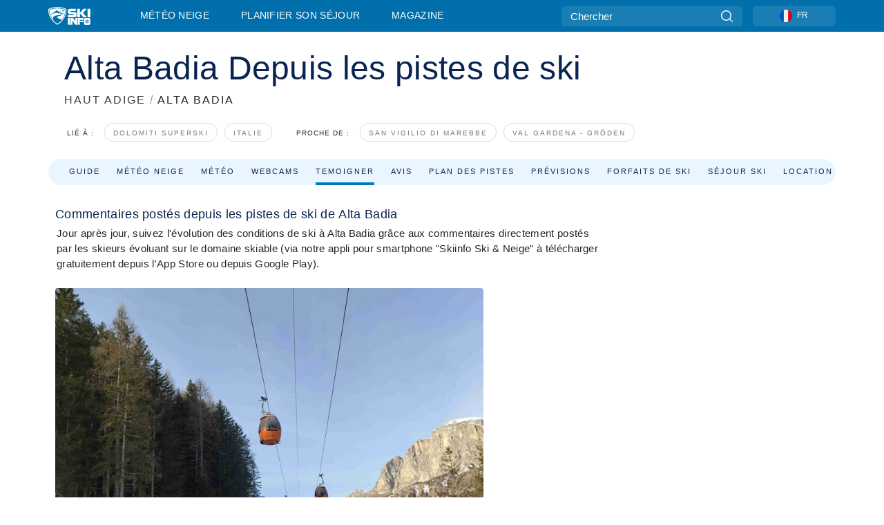

--- FILE ---
content_type: text/html; charset=utf-8
request_url: https://www.skiinfo.fr/haut-adige/alta-badia/commentaires-bulletin-neige
body_size: 76726
content:
<!DOCTYPE html><html lang="fr-FR"><head><meta charSet="utf-8"/><title>Conditions de ski à Alta Badia rapportées par les skieurs</title><meta name="viewport" content="initial-scale=1.0, width=device-width"/><meta name="description" content="Vérifiez les conditions de ski à Alta Badia grâce aux commentaires directement rapportées par les skieurs présents sur le domaine skiable."/><link rel="canonical" href="https://www.skiinfo.fr/haut-adige/alta-badia/commentaires-bulletin-neige"/><meta name="smartbanner:title" content="OnTheSnow Ski &amp; Snow Report"/><meta name="smartbanner:author" content="Ski &amp; Snow Conditions"/><meta name="smartbanner:hide-path" content="/"/><meta name="smartbanner:icon-apple" content="https://images.onthesnow.com/images/apple-touch-icon.png"/><meta name="smartbanner:icon-google" content="https://images.onthesnow.com/images/apple-touch-icon.png"/><meta name="smartbanner:button" content="OUVRIR"/><meta name="smartbanner:button-url-apple" content="https://apps.apple.com/us/app/onthesnow-ski-snow-report/id300412347"/><meta name="smartbanner:button-url-google" content="https://play.google.com/store/apps/details?id=com.skireport"/><meta name="smartbanner:enabled-platforms" content="android,ios"/><meta name="smartbanner:close-label" content="Close"/><meta property="og:url" content="https://www.skiinfo.fr/haut-adige/alta-badia/commentaires-bulletin-neige"/><meta property="og:type" content="website"/><meta property="og:title" content="Conditions de ski à Alta Badia rapportées par les skieurs"/><meta property="og:locale" content="fr-FR"/><meta property="og:description" content="Vérifiez les conditions de ski à Alta Badia grâce aux commentaires directement rapportées par les skieurs présents sur le domaine skiable."/><meta property="og:image" content="https://cdn.bfldr.com/WIENNW6Q/as/3hxck7kkh8854v9p7w7j5/Alta_Badia?auto=webp&amp;format=png"/><meta name="twitter:card" content="summary_large_image"/><meta property="twitter:url" content="https://www.skiinfo.fr/haut-adige/alta-badia/commentaires-bulletin-neige"/><meta name="twitter:site" content="@onthesnow"/><meta name="twitter:title" content="Conditions de ski à Alta Badia rapportées par les skieurs"/><meta name="twitter:description" content="Vérifiez les conditions de ski à Alta Badia grâce aux commentaires directement rapportées par les skieurs présents sur le domaine skiable."/><meta name="twitter:image" content="https://cdn.bfldr.com/WIENNW6Q/as/3hxck7kkh8854v9p7w7j5/Alta_Badia?auto=webp&amp;format=png"/><link rel="manifest" href="/manifest.json"/><meta name="next-head-count" content="28"/><link rel="apple-touch-icon" sizes="180x180" href="/apple-touch-icon.png"/><link rel="icon" type="image/png" sizes="32x32" href="/favicon-32x32.png"/><link rel="icon" type="image/png" sizes="16x16" href="/favicon-16x16.png"/><link rel="mask-icon" href="/safari-pinned-tab.svg" color="#5bbad5"/><meta name="msapplication-TileColor" content="#2d89ef"/><meta name="theme-color" content="#ffffff"/><link rel="preconnect" href="https://fonts.googleapis.com"/><link rel="preconnect" href="https://fonts.gstatic.com" crossorigin="anonymous"/><link rel="preload" as="style" href="https://fonts.googleapis.com/css2?family=Roboto:wght@100;300;400;500;600;700;900&amp;family=Poppins:wght@100;300;400;500;600;700;900&amp;display=swap"/><link rel="stylesheet" href="https://fonts.googleapis.com/css2?family=Roboto:wght@100;300;400;500;600;700;900&amp;family=Poppins:wght@100;300;400;500;600;700;900&amp;display=swap" media="print"/><noscript><link rel="stylesheet" href="https://fonts.googleapis.com/css2?family=Roboto:wght@100;300;400;500;600;700;900&amp;family=Poppins:wght@100;300;400;500;600;700;900&amp;display=swap"/></noscript><link href="https://fonts.googleapis.com/css2?family=Poppins:ital,wght@0,300;0,400;0,500;0,600;0,700;0,800;1,300;1,400;1,500;1,600;1,700;1,800&amp;display=swap" rel="stylesheet"/><script type="text/plain" async="" class="optanon-category-C0004">(function(w,d,s,l,i){w[l]=w[l]||[];w[l].push({'gtm.start':
          new Date().getTime(),event:'gtm.js'});var f=d.getElementsByTagName(s)[0],
          j=d.createElement(s),dl=l!='dataLayer'?'&l='+l:'';j.async=true;j.src=
          'https://www.googletagmanager.com/gtm.js?id='+i+dl;f.parentNode.insertBefore(j,f);
          })(window,document,'script','dataLayer','GTM-5SCH5W8');</script><meta name="google-site-verification" content="xl1i2-dmbSSbf9QcrH_CPJD-rNGTfsgID4aZRSyJR_Q"/><style>
                    #onetrust-consent-sdk { display: none }
                    </style><script type="text/javascript">
          window.OptanonWrapper = function() {
            console.log("OptanonWrapper fired", OneTrust.IsAlertBoxClosed());
            window.isOneTrustScriptLoaded = true;

            if (window.parseOTCookie) {
              parseOTCookie(true);
            }
          }</script><script type="text/javascript" src="//ajax.googleapis.com/ajax/libs/jquery/3.6.1/jquery.min.js"></script><script type="text/javascript" src="//mon.skiinfo.fr/c/assets/pigeon.js?v1"></script><script type="text/javascript">var Pigeon = new PigeonClass({
                    subdomain: 'mon.skiinfo.fr',
                    fingerprint: true,
                    idp: false // true if subdomain does not share the same primary domain this script is installed on
                   });
                
                Pigeon.oneTrust('enable', { ignoreCookieCategories:['C0001','C0003'] } );
                   
                Pigeon.paywall({
                    // redirect: true || 'modal' Setting true or false tells Pigeon whether to redirect to 
                    // preset promotional page or not. Setting 'modal' tells the page to popup the
                    // standard promotional dialog.
                    redirect:false, 
                    free:false, // default: false. Setting true overrides the Pigeon Cloud presets, allowing this page to be free.
                    success:function(response){
                    // do stuff here with response
                    // See Pigeon Response Reference in documentation for available variables.
                    }
                });
                
                
                </script><script defer="" type="text/javascript">Pigeon.paywallPromise.done(function(response){
                // Is user logged in and enabled
                if( response.user_status ){
                    window.pigeonProps = {
                       trKey: 'nav.footer.accountSettings',
                       href: 'https://mon.skiinfo.fr/user/',
                       fallback: 'Account Settings'
                    }
                } else {
                    window.pigeonProps = {
                       trKey: 'nav.footer.rejectConsent',
                       href: 'https://www.skiinfo.fr/news/vie-privee/',
                       fallback: 'Reject Consent'
                    }
                }
                if(window.updatePigeonProps) {
                    window.updatePigeonProps();
                }
            });</script><script src="https://cdn.cookielaw.org/scripttemplates/otSDKStub.js" type="text/javascript" charSet="UTF-8" data-domain-script="5615e4f8-178e-4482-a4e5-c1d9312c9ae1"></script><link rel="stylesheet" href="/smartbanner/smartbanner.min.css"/><script defer="" src="/smartbanner/smartbanner.min.js"></script><link rel="preload" href="https://nextjs.onthesnow.com/_next/static/css/aa0e96e459c5c095.css" as="style"/><link rel="stylesheet" href="https://nextjs.onthesnow.com/_next/static/css/aa0e96e459c5c095.css" data-n-g=""/><link rel="preload" href="https://nextjs.onthesnow.com/_next/static/css/4de4e3fbe9b82a94.css" as="style"/><link rel="stylesheet" href="https://nextjs.onthesnow.com/_next/static/css/4de4e3fbe9b82a94.css" data-n-p=""/><link rel="preload" href="https://nextjs.onthesnow.com/_next/static/css/d6715af7501c8f60.css" as="style"/><link rel="stylesheet" href="https://nextjs.onthesnow.com/_next/static/css/d6715af7501c8f60.css" data-n-p=""/><link rel="preload" href="https://nextjs.onthesnow.com/_next/static/css/d19c102a76e694d8.css" as="style"/><link rel="stylesheet" href="https://nextjs.onthesnow.com/_next/static/css/d19c102a76e694d8.css" data-n-p=""/><noscript data-n-css=""></noscript><script defer="" nomodule="" src="https://nextjs.onthesnow.com/_next/static/chunks/polyfills-c67a75d1b6f99dc8.js"></script><script src="https://nextjs.onthesnow.com/_next/static/chunks/webpack-8737f6780db62b06.js" defer=""></script><script src="https://nextjs.onthesnow.com/_next/static/chunks/framework-c785d58f95541f19.js" defer=""></script><script src="https://nextjs.onthesnow.com/_next/static/chunks/main-35ccc97ee3abffe0.js" defer=""></script><script src="https://nextjs.onthesnow.com/_next/static/chunks/pages/_app-e469460f1af48de6.js" defer=""></script><script src="https://nextjs.onthesnow.com/_next/static/chunks/fec483df-025b67593f65e72d.js" defer=""></script><script src="https://nextjs.onthesnow.com/_next/static/chunks/9669-b100a0bcd7abbd2e.js" defer=""></script><script src="https://nextjs.onthesnow.com/_next/static/chunks/9861-1e768c62a1e811b5.js" defer=""></script><script src="https://nextjs.onthesnow.com/_next/static/chunks/4221-2d3eed0b0f8c238c.js" defer=""></script><script src="https://nextjs.onthesnow.com/_next/static/chunks/2050-63886329d538a06f.js" defer=""></script><script src="https://nextjs.onthesnow.com/_next/static/chunks/1605-9dcf4a4be1483119.js" defer=""></script><script src="https://nextjs.onthesnow.com/_next/static/chunks/8033-bdfbe0588b213143.js" defer=""></script><script src="https://nextjs.onthesnow.com/_next/static/chunks/1983-dd3499b236b4bfa9.js" defer=""></script><script src="https://nextjs.onthesnow.com/_next/static/chunks/2974-570e456ff5fece53.js" defer=""></script><script src="https://nextjs.onthesnow.com/_next/static/chunks/1994-e496443910856d54.js" defer=""></script><script src="https://nextjs.onthesnow.com/_next/static/chunks/7796-e38cda8f07e00c24.js" defer=""></script><script src="https://nextjs.onthesnow.com/_next/static/chunks/1-4cf52f3bf0872ab3.js" defer=""></script><script src="https://nextjs.onthesnow.com/_next/static/chunks/536-cd4bbed3a0578661.js" defer=""></script><script src="https://nextjs.onthesnow.com/_next/static/chunks/pages/%5Bregion%5D/%5Bresort%5D/commentaires-bulletin-neige-de16b615972e397b.js" defer=""></script><script src="https://nextjs.onthesnow.com/_next/static/2.8.17_fr-FR/_buildManifest.js" defer=""></script><script src="https://nextjs.onthesnow.com/_next/static/2.8.17_fr-FR/_ssgManifest.js" defer=""></script></head><body><div id="__next"><noscript><iframe title="Google Tag Manager" src="https://www.googletagmanager.com/ns.html?id=GTM-5SCH5W8" height="0" width="0" style="display:none;visibility:hidden"></iframe></noscript><div id="GPTScripts"></div><noscript><img height="1" width="1" alt="facebook-pixel" class="optanon-category-C0004" style="display:none" src="https://www.facebook.com/tr?id=419774891779343&amp;ev=PageView&amp;noscript=1"/></noscript><div id="FPC-with-scripts"></div><noscript><img style="position:absolute" alt="" src="https://pubads.g.doubleclick.net/activity;dc_iu=/7730/DFPAudiencePixel;ord=1;dc_seg=7264807841?" width="1" height="1"/></noscript><nav class="styles_box___Anpz"><div class="container-xl p-0"><div><div class="styles_logo__SQxSo"><a tabindex="-1" href="/"><svg viewBox="0 0 240 102" fill="none" xmlns="http://www.w3.org/2000/svg"><path d="M102.491 12.257C93.605 6.504 73.678.17 51.498 0 29.322.17 9.396 6.504.506 12.257.19 12.466-7.634 64.974 51.498 102c59.137-37.026 51.315-89.534 50.993-89.743zM51.498 95.839C-2.108 62.676 4.987 15.647 5.275 15.466c8.057-5.159 26.122-10.828 46.223-10.98 20.103.152 38.17 5.821 46.232 10.98.284.18 7.381 47.21-46.232 80.373z" fill="#fff"></path><path d="M95.565 17.875C87.878 13.24 70.659 8.135 51.496 8c-19.16.134-36.378 5.24-44.058 9.875-.136.083-1.82 10.26 2.478 24.125.379-.2 14.336-7.552 21.544-11.417 7.53-4.04 17.358-11.62 17.8-11.646.689-.055 3.613 4.09 14.262 9.794 9.742 5.223 17.17 8.15 29.925 12.053 3.836-13.24 2.248-22.829 2.118-22.909zm-11.248-1.893l1.181 3.463 3.508-1.154-1.136 2.246-3.51 1.16-1.179-3.466 1.136-2.249zM69.67 19.416l1.194 1.636 1.659-1.17-.228 1.365-1.658 1.174-1.194-1.638.227-1.367zm-2.68 4.249l1.662-1.175-1.192-1.633 1.39.224 1.19 1.633-1.662 1.177-1.389-.226zm4.484 2.52L70.28 24.55l-1.66 1.17.228-1.366 1.66-1.174 1.194 1.638-.228 1.367zm2.212-1.44l-1.39-.223-1.19-1.632 1.663-1.176 1.389.225-1.665 1.174 1.193 1.633zm6.023-7.43l2.283 1.12 1.178 3.452-3.518 1.164-2.286-1.121 3.517-1.16-1.174-3.455zm4.057 11.341l-1.18-3.462-3.509 1.157 1.136-2.25 3.514-1.158 1.178 3.464-1.139 2.25zm1.641 5.395l.502-.941-.951-.493.707-.217.954.493-.502.94-.71.218zm.245-2.625l.956.494.503-.94.22.699-.5.937-.959-.494-.22-.696zm1.519 2.278l-.502.938-.22-.697.503-.94.953.494.222.697-.956-.492zm.944-.484l-.954-.492.505-.942.707-.217-.502.942.954.494-.71.215zm-.912-9.348l1.175 3.455-2.285-1.12-1.178-3.457 3.519-1.16 2.287 1.123-3.518 1.16z" fill="#fff"></path><path d="M84.931 42.607s-10.153-4.69-18.103-6.586c-2.128-.507 18.47 8.436 2.874 13.506-12.287 3.996-40.062 5.897 5.4 23.473C84.922 62.421 90.212 51.65 93 42.451c-1.67-.624-5.736-2.052-14.026-4.534-3.239-.966 5.37 3.723 5.957 4.69z" fill="#fff"></path><path d="M56.27 47.143c34.427-3.23 1.611-14.096 1.611-14.096l-.367 6.755s-5.93-7.49-7.103-8.664c-1.174-1.174-4.542 5.582-5.421 4.259-.879-1.32-4.76-1.984-7.692-.66-2.93 1.321-8.13 5.067-9.23 5.286-2.906.584 10.336-9.803 6.082-7.71-6.514 3.207-17.283 7.943-23.15 11.46 3.195 9.521 9.159 20.56 20.074 31.227-7.313-11.242-8.278-24.717 25.196-27.857zM230.613 62.603c-9.504 0-19.656.022-19.656.022s-4.722-.094-6.754 3.064c-2.025 3.143-1.822 6.597-1.822 6.597v19.507s-.04 5.439 2.809 7.769c2.849 2.332 6.178 2.023 6.178 2.023h18.845s9.149.906 9.149-9.852V72.33c-.002 0 .745-9.727-8.749-9.727zm-11.008 7.182l3.228 6.364 6.365-3.205-1.532 4.654-6.366 3.213-3.229-6.367 1.534-4.659zm-11.585 13.42l6.385-3.218-3.217-6.348 4.669 1.532 3.226 6.343-6.386 3.218-4.677-1.527zm14.111 11.217l-3.223-6.362-6.365 3.207 1.528-4.66 6.372-3.21 3.224 6.365-1.536 4.66zm5.203-10.193l3.22 6.345-4.673-1.527-3.223-6.354 6.382-3.213 4.681 1.532-6.387 3.217zM111 45.9h33.335v-5.374h-19.736c-1.504 0-2.81-.047-3.925-.143-1.114-.094-2.085-.261-2.914-.502-.828-.238-1.554-.56-2.176-.967a10.978 10.978 0 01-1.787-1.469c-1.863-1.91-2.797-4.634-2.797-8.172V23.9c0-2.818.232-4.992.699-6.521.467-1.529 1.295-2.77 2.488-3.727 1.189-1.003 2.653-1.694 4.39-2.077 1.734-.383 4.207-.575 7.42-.575h30.849v12.9h-29.761v5.373h17.25c3.211 0 5.646.133 7.304.396 1.658.263 3.081.728 4.274 1.398 1.45.812 2.565 2.042 3.342 3.69.777 1.648 1.165 3.57 1.165 5.768v5.373c0 2.677-.272 4.78-.815 6.307a8.17 8.17 0 01-2.759 3.798c-.673.526-1.373.968-2.099 1.326-.726.358-1.58.645-2.563.86-.985.216-2.111.37-3.381.467a60.28 60.28 0 01-4.467.143H111v-12.9zM164.061 11h16.085v18.918h3.73L198.718 11h18.958l-19.97 23.648 21.525 24.15h-20.513l-14.843-18.416h-3.73v18.417h-16.084V11zM222.894 11h16.085v47.799h-16.085V11zM111 62.994h11.941v38.475H111V62.994zM126.226 62.994h14.94l11.133 18.344V62.994h11.941v38.475h-11.537l-14.538-23.535v23.535h-11.94V62.994h.001zM167.492 62.994h32.361v10.384h-20.42v4.614h20.421v8.48h-20.421v14.997h-11.941V62.994z" fill="#fff"></path></svg></a></div><div class="styles_desktopMenu__lxfmC"><a href="/bulletin-neige">Météo neige</a><a href="/station-de-ski">Planifier son séjour</a><a href="/news/" class="">Magazine</a></div></div><div><div class="styles_search__UiDjC"><form><input type="search" name="search" placeholder="Chercher"/><button type="button" title="Chercher"><svg viewBox="0 0 24 24" xmlns="http://www.w3.org/2000/svg"><path d="M10.57 0C4.74 0 0 4.741 0 10.57c0 5.827 4.741 10.568 10.57 10.568 5.827 0 10.568-4.741 10.568-10.569C21.138 4.741 16.397 0 10.57 0zm0 19.187c-4.753 0-8.619-3.866-8.619-8.618 0-4.752 3.866-8.618 8.618-8.618 4.752 0 8.618 3.866 8.618 8.618 0 4.752-3.866 8.618-8.618 8.618z"></path><path d="M23.714 22.334l-5.593-5.593a.975.975 0 10-1.38 1.38l5.593 5.593a.972.972 0 001.38 0 .975.975 0 000-1.38z"></path></svg></button></form></div><div class="styles_langPicker__IbnXq"><div class="styles_langWrapper__Fb8X0"><a class="styles_langButton__7sCTT"><div><img src="/assets/flags/FR.png" alt="FR" width="18" height="18" title="FR"/><span>FR</span></div></a><div class="styles_langDropdown__KCcDf"><a class="lang-select" href="https://www.onthesnow.com"><div><span>US</span></div></a><a class="lang-select" href="https://www.onthesnow.co.uk"><div><span>UK</span></div></a><a class="lang-select" href="https://www.skiinfo.se"><div><span>SV</span></div></a><a class="lang-select" href="https://www.onthesnow.sk"><div><span>SK</span></div></a><a class="lang-select" href="https://www.skiinfo.pl"><div><span>PL</span></div></a><a class="lang-select" href="https://www.skiinfo.de"><div><span>DE</span></div></a><a class="lang-select" href="https://es.skiinfo.com"><div><span>ES</span></div></a><a class="lang-select" href="https://www.skiinfo.it"><div><span>IT</span></div></a><a class="lang-select" href="https://www.skiinfo.no"><div><span>NO</span></div></a><a class="lang-select" href="https://www.skiinfo.dk"><div><span>DA</span></div></a><a class="lang-select" href="https://www.skiinfo.fr"><div><span>FR</span></div></a><a class="lang-select" href="https://www.skiinfo.nl"><div><span>NL</span></div></a><a class="lang-select" href="https://www.onthesnow.cz"><div><span>CZ</span></div></a></div></div></div><div tabindex="-1" role="button" class="styles_searchToggle__L4_lN"><svg viewBox="0 0 24 24" xmlns="http://www.w3.org/2000/svg"><path d="M10.57 0C4.74 0 0 4.741 0 10.57c0 5.827 4.741 10.568 10.57 10.568 5.827 0 10.568-4.741 10.568-10.569C21.138 4.741 16.397 0 10.57 0zm0 19.187c-4.753 0-8.619-3.866-8.619-8.618 0-4.752 3.866-8.618 8.618-8.618 4.752 0 8.618 3.866 8.618 8.618 0 4.752-3.866 8.618-8.618 8.618z"></path><path d="M23.714 22.334l-5.593-5.593a.975.975 0 10-1.38 1.38l5.593 5.593a.972.972 0 001.38 0 .975.975 0 000-1.38z"></path></svg></div><div tabindex="-1" role="button" class="styles_burger__OiHl4"><svg viewBox="0 0 25 20" xmlns="http://www.w3.org/2000/svg"><rect width="25" height="3.333" rx="1.667"></rect><rect y="8.334" width="25" height="3.333" rx="1.667"></rect><rect y="16.666" width="25" height="3.333" rx="1.667"></rect></svg></div></div></div><div class="styles_mobileMenu__EWmNZ"><div class="styles_head__cDv3M"><div class="container"><div tabindex="-1" role="button" class="styles_burger__OiHl4"><svg viewBox="0 0 25 20" xmlns="http://www.w3.org/2000/svg"><rect width="25" height="3.333" rx="1.667"></rect><rect y="8.334" width="25" height="3.333" rx="1.667"></rect><rect y="16.666" width="25" height="3.333" rx="1.667"></rect></svg></div></div></div><div class="styles_links__OPHIm"><a href="/bulletin-neige">Météo neige</a><a href="/station-de-ski">Planifier son séjour</a><a href="/news/" class="">Magazine</a></div></div></nav><div class="SizeMonitor_wrapper__pWZ2x" style="height:0px"><div class="SizeMonitor_inner__ea5ry"><div class="adunit_main__SsoLJ" data-resort="2593" data-resort-name="Alta Badia" data-language="fr-FR" data-country="IT"></div></div></div><div class="adunit_main__SsoLJ adunit_popup__ikrQJ" data-resort="2593" data-resort-name="Alta Badia" data-language="fr-FR" data-country="IT"></div><div class="container-xl content-container"><div class="styles_header__LIzdC"><div class="styles_content__17ubJ"><div class="styles_hero__28E9o"><div><div class="styles_title__nwByn"><h1>Alta Badia Depuis les pistes de ski</h1></div><div class="styles_subtitle__uu40P"><h2><a href="/haut-adige/bulletin-neige">HAUT ADIGE</a> <span class="styles_seperator__rWZRs">/</span> <!-- -->ALTA BADIA</h2></div><div class="styles_tagsContainer__wqBiQ"><div class="styles_rows__4zqtZ styles_rowsNonPartner__1TJ40"><div class="styles_row___yPCL"><p>Lié à :</p><a class="styles_tag__GOIyD" href="/dolomiti-superski/bulletin-neige">Dolomiti Superski</a><a class="styles_tag__GOIyD" href="/italie/bulletin-neige">Italie</a></div><div class="styles_row___yPCL"><p>Proche de :</p><a class="styles_tag__GOIyD" href="/haut-adige/san-vigilio-di-marebbe/bulletin-neige">San Vigilio di Marebbe</a><a class="styles_tag__GOIyD" href="/haut-adige/val-gardena/bulletin-neige">Val Gardena - Gröden</a></div></div></div></div></div><div class="styles_links__CG2WY"><div class="Link_linkContainer__j_XC5"><a href="/haut-adige/alta-badia/station-de-ski" rel="" class="Link_link__jRQZF Link_redesigned___kOm_">Guide</a></div><div class="Link_linkContainer__j_XC5"><a href="/haut-adige/alta-badia/bulletin-neige" rel="" class="Link_link__jRQZF Link_redesigned___kOm_">Météo neige</a></div><div class="Link_linkContainer__j_XC5"><a href="/haut-adige/alta-badia/meteo" rel="" class="Link_link__jRQZF Link_redesigned___kOm_">Météo</a></div><div class="Link_linkContainer__j_XC5"><a href="/haut-adige/alta-badia/webcams" rel="" class="Link_link__jRQZF Link_redesigned___kOm_">Webcams</a></div><div class="Link_linkContainer__j_XC5 Link_active__r16jD"><a href="/haut-adige/alta-badia/commentaires-bulletin-neige" rel="" class="Link_link__jRQZF Link_redesigned___kOm_">Temoigner</a></div><div class="Link_linkContainer__j_XC5"><a href="/haut-adige/alta-badia/avis-commentaires" rel="" class="Link_link__jRQZF Link_redesigned___kOm_">Avis</a></div><div class="Link_linkContainer__j_XC5"><a href="/haut-adige/alta-badia/plans-des-pistes" rel="" class="Link_link__jRQZF Link_redesigned___kOm_">Plan des pistes</a></div><div class="Link_linkContainer__j_XC5"><a href="/haut-adige/alta-badia/historique-enneigement" rel="" class="Link_link__jRQZF Link_redesigned___kOm_">Prévisions</a></div><div class="Link_linkContainer__j_XC5"><a href="/haut-adige/alta-badia/forfaits-de-ski" rel="" class="Link_link__jRQZF Link_redesigned___kOm_">Forfaits de ski</a></div><div class="Link_linkContainer__j_XC5"><a href="/haut-adige/alta-badia/reserver-voyages" rel="" class="Link_link__jRQZF Link_redesigned___kOm_">Séjour ski</a></div><div class="Link_linkContainer__j_XC5"><a href="/haut-adige/alta-badia/location-de-ski" rel="" class="Link_link__jRQZF Link_redesigned___kOm_">Location de ski</a></div></div></div></div><div class="styles_layout__Zkjid layout-container"><style>#nprogress{pointer-events:none}#nprogress .bar{background:#29d;position:fixed;z-index:1600;top: 0;left:0;width:100%;height:3px}#nprogress .peg{display:block;position:absolute;right:0;width:100px;height:100%;box-shadow:0 0 10px #29d,0 0 5px #29d;opacity:1;-webkit-transform:rotate(3deg) translate(0px,-4px);-ms-transform:rotate(3deg) translate(0px,-4px);transform:rotate(3deg) translate(0px,-4px)}#nprogress .spinner{display:block;position:fixed;z-index:1600;top: 15px;right:15px}#nprogress .spinner-icon{width:18px;height:18px;box-sizing:border-box;border:2px solid transparent;border-top-color:#29d;border-left-color:#29d;border-radius:50%;-webkit-animation:nprogress-spinner 400ms linear infinite;animation:nprogress-spinner 400ms linear infinite}.nprogress-custom-parent{overflow:hidden;position:relative}.nprogress-custom-parent #nprogress .bar,.nprogress-custom-parent #nprogress .spinner{position:absolute}@-webkit-keyframes nprogress-spinner{0%{-webkit-transform:rotate(0deg)}100%{-webkit-transform:rotate(360deg)}}@keyframes nprogress-spinner{0%{transform:rotate(0deg)}100%{transform:rotate(360deg)}}</style><div class="styles_main__AIw_d"><article class="styles_box__DnDyN"><div class="styles_box__nvOx2"><h2 class="styles_title__7rSWH">Commentaires postés depuis les pistes de ski de Alta Badia</h2><div class="styles_links__vwiP3"></div></div><div class="styles_box__A8NLW">Jour après jour, suivez l&#x27;évolution des conditions de ski à Alta Badia grâce aux commentaires directement postés par les skieurs évoluant sur le domaine skiable (via notre appli pour smartphone &quot;Skiinfo Ski &amp; Neige&quot; à télécharger gratuitement depuis l&#x27;App Store ou depuis Google Play).</div></article><div class="styles_wrapper__g4_rh"><div class="styles_box__A8NLW styles_box__97h3J"><div class="styles_wrapper__5Obwq styles_report__piA6G"><div class="styles_box__VZ7af"><div class="styles_boxReadMore__I3om4" aria-label="Cela dépend de l&#x27;endroit où vous allez ; Alta Badia est généralement peu enneigée, contrairement à Ortisei, tandis que les régions de Selva Araba et de Campitello sont beaucoup plus enneigées. J&#x27;étais dans ces régions les 16, 17 et 18 janvier 2025.">Cela dépend de l&#x27;endroit où vous allez ; Alta Badia est généralement peu enneigée, contrairement à Ortisei, tandis que les régions de Selva Araba et de Campitello sont beaucoup plus enneigées. J&#x27;étais dans ces régions les 16, 17 et 18 janvier 2025.</div><div class="styles_date__SCOo1">il y a 3 jours</div></div></div><div class="styles_wrapper__5Obwq styles_report__piA6G"><div class="styles_box__VZ7af"><div class="styles_boxReadMore__I3om4" aria-label="La surface est peu profonde, la neige est très glacée et, dans les zones très ensoleillées, les conditions sont presque printanières.">La surface est peu profonde, la neige est très glacée et, dans les zones très ensoleillées, les conditions sont presque printanières.</div><div class="styles_date__SCOo1">il y a 3 semaines</div></div></div><div class="styles_wrapper__5Obwq styles_report__piA6G"><div class="styles_box__VZ7af"><div class="styles_boxReadMore__I3om4" aria-label="J&#x27;ai skié sur le Sellaronda aujourd&#x27;hui. Les pistes sont en assez bon état, même s&#x27;il manque encore de la neige fraîche dans les vallées. On annonce plus de neige demain !">J&#x27;ai skié sur le Sellaronda aujourd&#x27;hui. Les pistes sont en assez bon état, même s&#x27;il manque encore de la neige fraîche dans les vallées. On annonce plus de neige demain !</div><div class="styles_date__SCOo1">il y a 1 mois</div></div></div><div class="styles_wrapper__5Obwq styles_report__piA6G"><div class="styles_box__VZ7af"><div class="styles_boxReadMore__I3om4" aria-label="Attendez que le soleil fasse fondre cette glace">Attendez que le soleil fasse fondre cette glace</div><div class="styles_date__SCOo1">il y a 1 mois</div></div></div><div class="styles_wrapper__5Obwq styles_report__piA6G"><div class="styles_box__VZ7af"><div class="styles_boxReadMore__I3om4" aria-label="Des kilomètres de pistes, neige de première qualité">Des kilomètres de pistes, neige de première qualité</div><div class="styles_date__SCOo1">il y a 1 mois</div></div></div><div class="styles_wrapper__5Obwq styles_report__piA6G"><div class="styles_box__VZ7af"><div class="styles_boxReadMore__I3om4" aria-label="C&#x27;était magnifique. Il y avait encore beaucoup de neige. Certaines pistes restent fermées faute de neige.">C&#x27;était magnifique. Il y avait encore beaucoup de neige. Certaines pistes restent fermées faute de neige.</div><div class="styles_date__SCOo1">il y a 1 mois</div></div></div><div class="styles_wrapper__5Obwq styles_report__piA6G"><div class="styles_box__VZ7af"><div class="styles_boxReadMore__I3om4" aria-label="La neige n&#x27;est pas excellente et les pistes sont recouvertes de neige poudreuse, mais pour le deuxième jour d&#x27;ouverture, c&#x27;est parfait.">La neige n&#x27;est pas excellente et les pistes sont recouvertes de neige poudreuse, mais pour le deuxième jour d&#x27;ouverture, c&#x27;est parfait.</div><div class="styles_date__SCOo1">il y a 2 mois</div></div></div><div class="styles_wrapper__5Obwq styles_report__piA6G"><div class="styles_box__VZ7af"><div class="styles_boxReadMore__I3om4" aria-label="Le 29 février, les vues étaient superbes, toute la Sella Ronda avait l&#x27;air incroyable">Le 29 février, les vues étaient superbes, toute la Sella Ronda avait l&#x27;air incroyable</div><div class="styles_date__SCOo1">il y a 11 mois</div></div></div><div class="styles_wrapper__5Obwq styles_report__piA6G"><div class="styles_box__VZ7af"><div class="styles_boxReadMore__I3om4" aria-label="Il est tombé entre 10 à 25 cm selon les endroits sur les Dolomites ces deux derniers jours et il continue de neiger. Belles conditions qui permet de faire du hors-piste. Un peu trop de monde sur certaines pistes, mais la qualité des remontées mécaniques y remédie. Grand ski en perspective. Et que c’est beau !">Il est tombé entre 10 à 25 cm selon les endroits sur les Dolomites ces deux derniers jours et il continue de neiger. Belles conditions qui permet de faire du hors-piste. Un peu trop de monde sur certaines pistes, mais la qualité des remontées mécaniques y remédie. Grand ski en perspective. Et que c’...<button class="styles_box__or16V styles_btnReadMore__vSAMN">Lire plus</button></div><div class="styles_date__SCOo1">il y a 11 mois</div></div></div><div class="styles_wrapper__5Obwq styles_report__piA6G"><div class="styles_box__VZ7af"><div class="styles_boxReadMore__I3om4" aria-label="Des Dolomites spectaculaires et quelle belle neige">Des Dolomites spectaculaires et quelle belle neige</div><div class="styles_date__SCOo1">il y a 11 mois</div></div></div><button type="button" class="styles_loadBtn__pjaC1">Charger plus</button></div></div><script type="application/ld+json">{"@context":"https://schema.org","@type":"BreadcrumbList","itemListElement":[{"@type":"ListItem","position":1,"item":{"@id":"/haut-adige/bulletin-neige","name":"Haut Adige"}},{"@type":"ListItem","position":2,"item":{"@id":"/haut-adige/alta-badia/commentaires-bulletin-neige","name":"Alta Badia"}}]}</script></div><aside class="styles_side__iviI4"><div class="adunit_nonSticky__Ox_d0"><div class="adunit_main__SsoLJ adunit_sky__8SqWp" data-resort="2593" data-resort-name="Alta Badia" data-language="fr-FR" data-country="IT"></div></div><div class="adunit_sticky__RO7_7"><article class="styles_box__DnDyN"><div id="weski-widget" data-destination-id="resort-213" data-locale="fr" data-partner="yc8q" data-new-tab="true"></div></article></div></aside></div></div><div class="styles_box__bvCpu"><div></div></div><div class="styles_box__2i0a8"><div class="styles_top__MG_k5"><div class="styles_mountains__OaWyo"><svg width="220" height="89" fill="none" xmlns="http://www.w3.org/2000/svg" class="styles_m2__dopkI"><path d="M129.5 0l48 48L220 88.5H0l53-53L73.5 56l56-56z" fill="#292929"></path></svg><svg width="287" height="207" fill="none" xmlns="http://www.w3.org/2000/svg" class="styles_m1__6g7E_"><path d="M329.176 43.5L286.1 77l-95.795-18L0 207h704v-40.5L489.907 0l-84.223 43.5h-76.508z" fill="#191919"></path></svg><svg width="108" height="89" fill="none" xmlns="http://www.w3.org/2000/svg" class="styles_m3__R9l7C"><path d="M-22 0l-48 48v40.5h177.5l-53-53L34 56-22 0z" fill="#0E0E0E" fill-opacity="0.64"></path></svg></div><div class="styles_content__Nti3C"><div class="container-xl"><div class="styles_left__VFnwy"><nav class="styles_bold__oqC0K"><svg viewBox="0 0 240 102" fill="none" xmlns="http://www.w3.org/2000/svg"><path d="M102.491 12.257C93.605 6.504 73.678.17 51.498 0 29.322.17 9.396 6.504.506 12.257.19 12.466-7.634 64.974 51.498 102c59.137-37.026 51.315-89.534 50.993-89.743zM51.498 95.839C-2.108 62.676 4.987 15.647 5.275 15.466c8.057-5.159 26.122-10.828 46.223-10.98 20.103.152 38.17 5.821 46.232 10.98.284.18 7.381 47.21-46.232 80.373z" fill="#fff"></path><path d="M95.565 17.875C87.878 13.24 70.659 8.135 51.496 8c-19.16.134-36.378 5.24-44.058 9.875-.136.083-1.82 10.26 2.478 24.125.379-.2 14.336-7.552 21.544-11.417 7.53-4.04 17.358-11.62 17.8-11.646.689-.055 3.613 4.09 14.262 9.794 9.742 5.223 17.17 8.15 29.925 12.053 3.836-13.24 2.248-22.829 2.118-22.909zm-11.248-1.893l1.181 3.463 3.508-1.154-1.136 2.246-3.51 1.16-1.179-3.466 1.136-2.249zM69.67 19.416l1.194 1.636 1.659-1.17-.228 1.365-1.658 1.174-1.194-1.638.227-1.367zm-2.68 4.249l1.662-1.175-1.192-1.633 1.39.224 1.19 1.633-1.662 1.177-1.389-.226zm4.484 2.52L70.28 24.55l-1.66 1.17.228-1.366 1.66-1.174 1.194 1.638-.228 1.367zm2.212-1.44l-1.39-.223-1.19-1.632 1.663-1.176 1.389.225-1.665 1.174 1.193 1.633zm6.023-7.43l2.283 1.12 1.178 3.452-3.518 1.164-2.286-1.121 3.517-1.16-1.174-3.455zm4.057 11.341l-1.18-3.462-3.509 1.157 1.136-2.25 3.514-1.158 1.178 3.464-1.139 2.25zm1.641 5.395l.502-.941-.951-.493.707-.217.954.493-.502.94-.71.218zm.245-2.625l.956.494.503-.94.22.699-.5.937-.959-.494-.22-.696zm1.519 2.278l-.502.938-.22-.697.503-.94.953.494.222.697-.956-.492zm.944-.484l-.954-.492.505-.942.707-.217-.502.942.954.494-.71.215zm-.912-9.348l1.175 3.455-2.285-1.12-1.178-3.457 3.519-1.16 2.287 1.123-3.518 1.16z" fill="#fff"></path><path d="M84.931 42.607s-10.153-4.69-18.103-6.586c-2.128-.507 18.47 8.436 2.874 13.506-12.287 3.996-40.062 5.897 5.4 23.473C84.922 62.421 90.212 51.65 93 42.451c-1.67-.624-5.736-2.052-14.026-4.534-3.239-.966 5.37 3.723 5.957 4.69z" fill="#fff"></path><path d="M56.27 47.143c34.427-3.23 1.611-14.096 1.611-14.096l-.367 6.755s-5.93-7.49-7.103-8.664c-1.174-1.174-4.542 5.582-5.421 4.259-.879-1.32-4.76-1.984-7.692-.66-2.93 1.321-8.13 5.067-9.23 5.286-2.906.584 10.336-9.803 6.082-7.71-6.514 3.207-17.283 7.943-23.15 11.46 3.195 9.521 9.159 20.56 20.074 31.227-7.313-11.242-8.278-24.717 25.196-27.857zM230.613 62.603c-9.504 0-19.656.022-19.656.022s-4.722-.094-6.754 3.064c-2.025 3.143-1.822 6.597-1.822 6.597v19.507s-.04 5.439 2.809 7.769c2.849 2.332 6.178 2.023 6.178 2.023h18.845s9.149.906 9.149-9.852V72.33c-.002 0 .745-9.727-8.749-9.727zm-11.008 7.182l3.228 6.364 6.365-3.205-1.532 4.654-6.366 3.213-3.229-6.367 1.534-4.659zm-11.585 13.42l6.385-3.218-3.217-6.348 4.669 1.532 3.226 6.343-6.386 3.218-4.677-1.527zm14.111 11.217l-3.223-6.362-6.365 3.207 1.528-4.66 6.372-3.21 3.224 6.365-1.536 4.66zm5.203-10.193l3.22 6.345-4.673-1.527-3.223-6.354 6.382-3.213 4.681 1.532-6.387 3.217zM111 45.9h33.335v-5.374h-19.736c-1.504 0-2.81-.047-3.925-.143-1.114-.094-2.085-.261-2.914-.502-.828-.238-1.554-.56-2.176-.967a10.978 10.978 0 01-1.787-1.469c-1.863-1.91-2.797-4.634-2.797-8.172V23.9c0-2.818.232-4.992.699-6.521.467-1.529 1.295-2.77 2.488-3.727 1.189-1.003 2.653-1.694 4.39-2.077 1.734-.383 4.207-.575 7.42-.575h30.849v12.9h-29.761v5.373h17.25c3.211 0 5.646.133 7.304.396 1.658.263 3.081.728 4.274 1.398 1.45.812 2.565 2.042 3.342 3.69.777 1.648 1.165 3.57 1.165 5.768v5.373c0 2.677-.272 4.78-.815 6.307a8.17 8.17 0 01-2.759 3.798c-.673.526-1.373.968-2.099 1.326-.726.358-1.58.645-2.563.86-.985.216-2.111.37-3.381.467a60.28 60.28 0 01-4.467.143H111v-12.9zM164.061 11h16.085v18.918h3.73L198.718 11h18.958l-19.97 23.648 21.525 24.15h-20.513l-14.843-18.416h-3.73v18.417h-16.084V11zM222.894 11h16.085v47.799h-16.085V11zM111 62.994h11.941v38.475H111V62.994zM126.226 62.994h14.94l11.133 18.344V62.994h11.941v38.475h-11.537l-14.538-23.535v23.535h-11.94V62.994h.001zM167.492 62.994h32.361v10.384h-20.42v4.614h20.421v8.48h-20.421v14.997h-11.941V62.994z" fill="#fff"></path></svg><div class="styles_navLinksContainer__EQv2v"><div class="styles_block__pxSFO"><a href="https://www.skiinfo.fr/news/contact-us/">Contacter Skiinfo</a><span>/</span><a href="https://www.skiinfo.fr/news/kit-hiver/">Publicité</a></div><div class="styles_block__pxSFO styles_support__fumo4"><a href="/news/newsletter/">Inscrivez-vous à notre newsletter</a></div></div></nav><nav class="styles_small__z7eoG"><a href="/news/mentions-legales/">Mentions légales</a><span>/</span><a href="/news/vie-privee/">Politique de confidentialité</a><span>/</span><a href="/news/conditions-generales/">Termes et conditions</a><span>/</span><a href="/sitemap">Sitemap</a><span>/</span><div class="styles_unitToggle__QiAA7"><div>Unités<!-- -->:</div><a class="styles_active__DiHqn">Mesure</a><a class="">Imperial</a><span>/</span></div><a id="pigeon-btn" class="pigeon-settings"></a></nav></div><div class="styles_right__VZuqe"><nav class="styles_social__Z2XhN"><a aria-label="Youtube" target="_blank" rel="noreferrer" href="https://www.youtube.com/user/skiinfofr"><svg viewBox="0 0 24 17" xmlns="http://www.w3.org/2000/svg"><path d="M23.506 2.66A3.024 3.024 0 0021.39.52C19.512 0 12 0 12 0S4.488 0 2.61.5C1.6.78.77 1.62.493 2.66 0 4.56 0 8.5 0 8.5s0 3.96.494 5.84a3.025 3.025 0 002.116 2.14C4.507 17 12 17 12 17s7.512 0 9.39-.5a3.024 3.024 0 002.116-2.14C24 12.46 24 8.52 24 8.52s.02-3.96-.494-5.86zM9.608 12.14V4.86l6.247 3.64-6.247 3.64z"></path></svg></a><a aria-label="Twitter" target="_blank" rel="noreferrer" href="https://www.twitter.com/SkiinfoFrance"><svg viewBox="0 0 1200 1227" xmlns="http://www.w3.org/2000/svg"><path d="M714.163 519.284L1160.89 0h-105.86L667.137 450.887 357.328 0H0l468.492 681.821L0 1226.37h105.866l409.625-476.152 327.181 476.152H1200L714.137 519.284h.026zM569.165 687.828l-47.468-67.894-377.686-540.24h162.604l304.797 435.991 47.468 67.894 396.2 566.721H892.476L569.165 687.854v-.026z"></path></svg></a><a aria-label="Instagram" target="_blank" rel="noreferrer" href="https://www.instagram.com/skiinfo.fr"><svg viewBox="0 0 17 18" xmlns="http://www.w3.org/2000/svg"><path fill-rule="evenodd" clip-rule="evenodd" d="M0 3.607A3.607 3.607 0 013.607 0h9.786A3.607 3.607 0 0117 3.607v9.885a3.607 3.607 0 01-3.607 3.607H3.607A3.607 3.607 0 010 13.492V3.607zm11.96 4.992a3.46 3.46 0 11-6.92 0 3.46 3.46 0 016.92 0zm1.63-3.657a1.137 1.137 0 100-2.274 1.137 1.137 0 000 2.274z"></path></svg></a><a aria-label="Facebook" target="_blank" rel="noreferrer" href="https://www.facebook.com/SkiinfoFrance"><svg viewBox="0 0 9 17" xmlns="http://www.w3.org/2000/svg"><path d="M6.926 2.783h1.547V.118A20.189 20.189 0 006.219 0C3.99 0 2.461 1.388 2.461 3.938v2.348H0v2.979h2.461v7.497H5.48V9.266H7.84l.375-2.98H5.478V4.234c0-.861.235-1.45 1.448-1.45z"></path></svg></a></nav><nav class="styles_apps__3l_zd"><a aria-label="Google Play" target="_blank" rel="noreferrer" href="https://play.google.com/store/apps/details?id=com.skireport&amp;hl=fr"><svg width="107" height="40" fill="none" xmlns="http://www.w3.org/2000/svg"><path d="M53.386 21.609c-1.857 0-3.37 1.372-3.37 3.263 0 1.879 1.513 3.263 3.37 3.263 1.857 0 3.37-1.384 3.37-3.263 0-1.89-1.514-3.263-3.37-3.263zm0 5.242c-1.018 0-1.895-.816-1.895-1.978 0-1.175.878-1.978 1.895-1.978s1.894.803 1.894 1.978c0 1.161-.877 1.978-1.894 1.978zm-7.352-5.242c-1.856 0-3.37 1.372-3.37 3.263 0 1.879 1.514 3.263 3.37 3.263 1.857 0 3.37-1.384 3.37-3.263 0-1.89-1.513-3.263-3.37-3.263zm0 5.242c-1.017 0-1.894-.816-1.894-1.978 0-1.175.877-1.978 1.894-1.978s1.894.803 1.894 1.978c.001 1.161-.877 1.978-1.894 1.978zm-8.744-4.24v1.384h3.408c-.102.779-.368 1.347-.776 1.742-.495.482-1.271 1.014-2.632 1.014-2.098 0-3.738-1.644-3.738-3.684 0-2.039 1.64-3.683 3.738-3.683 1.132 0 1.958.433 2.568.989l1.005-.977C40.011 18.606 38.88 18 37.29 18 34.416 18 32 20.274 32 23.067c0 2.794 2.416 5.068 5.29 5.068 1.551 0 2.721-.495 3.636-1.422.941-.914 1.234-2.2 1.234-3.238 0-.32-.025-.618-.076-.865H37.29zm35.762 1.075c-.28-.729-1.132-2.077-2.874-2.077-1.73 0-3.166 1.323-3.166 3.263 0 1.829 1.424 3.263 3.331 3.263a3.362 3.362 0 002.798-1.446l-1.144-.742c-.381.544-.903.902-1.654.902-.75 0-1.284-.334-1.627-.989l4.489-1.804-.153-.37zm-4.578 1.088a1.812 1.812 0 011.756-1.904c.584 0 1.08.285 1.246.692l-3.002 1.212zm-3.649 3.164H66.3v-9.591h-1.475v9.59zm-2.417-5.6h-.05c-.33-.383-.967-.729-1.767-.729-1.68 0-3.218 1.434-3.218 3.276 0 1.829 1.539 3.25 3.218 3.25.8 0 1.436-.345 1.767-.74h.05v.47c0 1.247-.686 1.915-1.792 1.915-.903 0-1.463-.63-1.692-1.162l-1.284.52a3.197 3.197 0 002.976 1.928c1.73 0 3.192-.99 3.192-3.4v-5.858h-1.399v.53zm-1.69 4.513c-1.018 0-1.87-.829-1.87-1.966 0-1.15.852-1.99 1.87-1.99 1.004 0 1.792.84 1.792 1.99 0 1.137-.788 1.966-1.792 1.966zm19.244-8.504h-3.53v9.59h1.473v-3.633h2.056c1.632 0 3.238-1.148 3.238-2.978 0-1.83-1.605-2.98-3.237-2.98zM80 22.969h-2.095v-3.287H80c1.1 0 1.726.886 1.726 1.644 0 .742-.625 1.643-1.726 1.643zm9.102-1.377c-1.066 0-2.17.457-2.627 1.469l1.307.53c.279-.53.8-.704 1.345-.704.762 0 1.536.444 1.549 1.234v.099a3.334 3.334 0 00-1.536-.37c-1.409 0-2.844.753-2.844 2.159 0 1.284 1.156 2.11 2.45 2.11.99 0 1.536-.432 1.879-.939h.05v.74h1.423v-3.676c0-1.702-1.308-2.652-2.996-2.652zm-.178 5.256c-.482 0-1.155-.235-1.155-.814 0-.74.838-1.025 1.562-1.025.647 0 .952.136 1.345.321-.114.89-.901 1.518-1.752 1.518zm8.353-5.046l-1.688 4.158h-.05L93.785 21.8h-1.587l2.628 5.812-1.498 3.233h1.536l4.05-9.044h-1.638zm-13.265 6.136h1.472v-9.591h-1.472v9.59zM37.429 12.592c0 .643-.196 1.154-.588 1.536-.446.454-1.026.682-1.74.682-.684 0-1.265-.23-1.743-.69-.478-.462-.717-1.033-.717-1.714 0-.682.239-1.253.717-1.713.478-.461 1.06-.691 1.743-.691.34 0 .664.064.972.192.308.129.555.3.74.514l-.416.405c-.313-.364-.745-.546-1.297-.546-.499 0-.93.17-1.294.51-.363.341-.545.784-.545 1.328s.182.987.545 1.328c.364.34.795.51 1.294.51.529 0 .97-.17 1.323-.514.229-.223.361-.534.397-.932H35.1v-.553h2.295c.023.12.034.236.034.348zM41.067 10.669h-2.156v1.46h1.945v.552H38.91v1.46h2.156v.566h-2.764v-4.603h2.764v.565zM43.633 14.707h-.608v-4.038h-1.323v-.565h3.254v.565h-1.323v4.038zM47.31 14.707v-4.603h.61v4.603h-.61zM50.618 14.707h-.608v-4.038h-1.323v-.565h3.254v.565h-1.323v4.038zM58.101 14.112c-.465.465-1.044.698-1.736.698s-1.27-.233-1.736-.698a2.32 2.32 0 01-.697-1.707c0-.673.231-1.242.697-1.707.465-.465 1.044-.698 1.736-.698.688 0 1.266.234 1.733.701.468.467.701 1.035.701 1.704 0 .673-.233 1.242-.698 1.707zm-3.023-.386c.35.346.78.517 1.287.517.508 0 .937-.172 1.286-.517.351-.345.527-.785.527-1.32 0-.536-.176-.977-.526-1.322a1.76 1.76 0 00-1.287-.517c-.508 0-.936.173-1.287.517-.35.345-.525.786-.525 1.321 0 .536.176.976.525 1.321zM59.653 14.707v-4.603h.74l2.302 3.58h.026l-.026-.887v-2.693h.609v4.603h-.636l-2.408-3.755h-.026l.026.887v2.868h-.607z" fill="#fff"></path><path d="M37.429 12.592c0 .643-.196 1.154-.588 1.536-.446.454-1.026.682-1.74.682-.684 0-1.265-.23-1.743-.69-.478-.462-.717-1.033-.717-1.714 0-.682.239-1.253.717-1.713.478-.461 1.06-.691 1.743-.691.34 0 .664.064.972.192.308.129.555.3.74.514l-.416.405c-.313-.364-.745-.546-1.297-.546-.499 0-.93.17-1.294.51-.363.341-.545.784-.545 1.328s.182.987.545 1.328c.364.34.795.51 1.294.51.529 0 .97-.17 1.323-.514.229-.223.361-.534.397-.932H35.1v-.553h2.295c.023.12.034.236.034.348zM41.067 10.669h-2.156v1.46h1.945v.552H38.91v1.46h2.156v.566h-2.764v-4.603h2.764v.565zM43.633 14.707h-.608v-4.038h-1.323v-.565h3.254v.565h-1.323v4.038zM47.31 14.707v-4.603h.61v4.603h-.61zM50.618 14.707h-.608v-4.038h-1.323v-.565h3.254v.565h-1.323v4.038zM58.101 14.112c-.465.465-1.044.698-1.736.698s-1.27-.233-1.736-.698a2.32 2.32 0 01-.697-1.707c0-.673.231-1.242.697-1.707.465-.465 1.044-.698 1.736-.698.688 0 1.266.234 1.733.701.468.467.701 1.035.701 1.704 0 .673-.233 1.242-.698 1.707zm-3.023-.386c.35.346.78.517 1.287.517.508 0 .937-.172 1.286-.517.351-.345.527-.785.527-1.32 0-.536-.176-.977-.526-1.322a1.76 1.76 0 00-1.287-.517c-.508 0-.936.173-1.287.517-.35.345-.525.786-.525 1.321 0 .536.176.976.525 1.321zM59.653 14.707v-4.603h.74l2.302 3.58h.026l-.026-.887v-2.693h.609v4.603h-.636l-2.408-3.755h-.026l.026.887v2.868h-.607z" stroke="#fff" stroke-width="0.17" stroke-miterlimit="10"></path><path fill-rule="evenodd" clip-rule="evenodd" d="M8 10.881a1.84 1.84 0 00-.129.713V28.56c0 .276.046.515.13.714l9.46-9.198L8 10.881zm.603 18.997c.346.128.79.075 1.274-.191l11.14-6.153-2.944-2.862-9.47 9.206zm13.194-6.775l3.472-1.917c1.103-.61 1.103-1.607 0-2.216l-3.473-1.918-3.112 3.025 3.113 3.026zm-.78-6.482L9.876 10.47c-.483-.267-.928-.32-1.275-.191l9.47 9.205 2.944-2.862z" fill="#fff"></path><path d="M4.262.852h98.476V-.852H4.262V.852zm101.886 3.41v31.476h1.704V4.262h-1.704zm-3.41 34.886H4.262v1.704h98.476v-1.704zM.852 35.737V4.262H-.852v31.476H.852zm3.41 3.41a3.41 3.41 0 01-3.41-3.41H-.852a5.115 5.115 0 005.114 5.114v-1.704zm101.886-3.41a3.41 3.41 0 01-3.41 3.41v1.704a5.114 5.114 0 005.114-5.114h-1.704zM102.738.852a3.41 3.41 0 013.41 3.41h1.704a5.115 5.115 0 00-5.114-5.114V.852zM4.262-.852A5.115 5.115 0 00-.852 4.262H.852a3.41 3.41 0 013.41-3.41V-.852z" fill="#fff" fill-opacity="0.2"></path></svg></a><a target="_blank" rel="noreferrer" aria-label="Apple Store" href="https://apps.apple.com/fr/app/ski-snow-report/id300412347"><svg width="95" height="40" fill="none" xmlns="http://www.w3.org/2000/svg"><path d="M64.662 18.274v1.758h-1.133v1.153h1.133V25.1c0 1.338.621 1.873 2.186 1.873.275 0 .537-.032.766-.07v-1.14c-.197.019-.321.032-.537.032-.7 0-1.008-.319-1.008-1.045v-3.566h1.545v-1.153h-1.545v-1.758h-1.407zM71.599 27.07c2.081 0 3.357-1.357 3.357-3.605 0-2.236-1.282-3.598-3.357-3.598-2.082 0-3.365 1.362-3.365 3.598 0 2.248 1.277 3.604 3.365 3.604zm0-1.217c-1.224 0-1.912-.873-1.912-2.388 0-1.503.688-2.382 1.912-2.382 1.217 0 1.91.879 1.91 2.382 0 1.51-.693 2.388-1.91 2.388zM76.049 26.936h1.407V22.84c0-.975.752-1.63 1.82-1.63.248 0 .667.044.785.082v-1.35a3.054 3.054 0 00-.629-.057c-.929 0-1.721.496-1.924 1.178h-.105V20h-1.355v6.936zM83.555 21.032c1.04 0 1.721.707 1.754 1.796h-3.6c.079-1.083.805-1.796 1.846-1.796zm1.748 4.031c-.262.542-.845.84-1.696.84-1.126 0-1.852-.77-1.898-1.986v-.077h5.034v-.477c0-2.178-1.198-3.496-3.181-3.496-2.01 0-3.286 1.407-3.286 3.623s1.25 3.58 3.292 3.58c1.63 0 2.769-.765 3.09-2.007h-1.355zM55.433 24.375c.109 1.703 1.567 2.792 3.738 2.792 2.32 0 3.772-1.142 3.772-2.964 0-1.433-.828-2.225-2.836-2.68l-1.078-.258c-1.276-.29-1.791-.68-1.791-1.36 0-.857.8-1.418 2-1.418 1.14 0 1.928.548 2.07 1.425h1.479c-.088-1.604-1.54-2.732-3.528-2.732-2.137 0-3.561 1.128-3.561 2.825 0 1.4.807 2.23 2.578 2.634l1.261.297c1.296.297 1.866.732 1.866 1.458 0 .845-.895 1.459-2.117 1.459-1.309 0-2.218-.574-2.347-1.479h-1.506zM40.855 19.886c-.968 0-1.806.47-2.238 1.26h-.105V20h-1.355v9.241h1.407v-3.356h.112c.373.732 1.178 1.165 2.192 1.165 1.8 0 2.946-1.382 2.946-3.585 0-2.204-1.146-3.58-2.959-3.58zm-.399 5.935c-1.178 0-1.918-.904-1.918-2.35 0-1.452.74-2.356 1.925-2.356 1.19 0 1.904.885 1.904 2.35 0 1.47-.713 2.356-1.91 2.356zM48.738 19.886c-.969 0-1.806.47-2.239 1.26h-.104V20H45.04v9.241h1.407v-3.356h.111c.373.732 1.179 1.165 2.193 1.165 1.8 0 2.946-1.382 2.946-3.585 0-2.204-1.146-3.58-2.959-3.58zm-.4 5.935c-1.177 0-1.917-.904-1.917-2.35 0-1.452.74-2.356 1.924-2.356 1.192 0 1.905.885 1.905 2.35 0 1.47-.713 2.356-1.911 2.356zM34.632 26.936h1.615l-3.535-9.525h-1.635l-3.534 9.525h1.56l.903-2.529h3.73l.896 2.529zm-2.815-7.796h.115l1.418 4.027h-2.958l1.425-4.027zM28.488 10.226v4.595h1.705c1.408 0 2.223-.844 2.223-2.312 0-1.446-.822-2.283-2.223-2.283h-1.705zm.733.65h.89c.98 0 1.558.605 1.558 1.643 0 1.054-.57 1.652-1.558 1.652h-.89v-3.295zM34.911 14.888c1.041 0 1.68-.678 1.68-1.803 0-1.117-.642-1.799-1.68-1.799-1.04 0-1.682.682-1.682 1.8 0 1.124.638 1.802 1.682 1.802zm0-.608c-.612 0-.955-.437-.955-1.194 0-.752.343-1.191.955-1.191.609 0 .956.439.956 1.19 0 .755-.347 1.195-.956 1.195zM42.025 11.353h-.704L40.686 14h-.055l-.733-2.646h-.675L38.49 14h-.052l-.638-2.646h-.714l.982 3.468h.723l.733-2.554h.056l.736 2.554h.73l.979-3.468zM42.835 14.82h.704v-2.027c0-.542.33-.88.85-.88.521 0 .77.278.77.835v2.073h.703v-2.245c0-.825-.438-1.29-1.233-1.29-.537 0-.89.233-1.064.618h-.052v-.55h-.678v3.467zM46.97 14.82h.704V10h-.704v4.82zM50.32 14.888c1.041 0 1.68-.678 1.68-1.803 0-1.117-.642-1.799-1.68-1.799-1.04 0-1.682.682-1.682 1.8 0 1.124.638 1.802 1.682 1.802zm0-.608c-.612 0-.955-.437-.955-1.194 0-.752.343-1.191.955-1.191.61 0 .956.439.956 1.19 0 .755-.347 1.195-.956 1.195zM54.096 14.302c-.383 0-.661-.182-.661-.494 0-.305.222-.468.713-.5l.87-.054v.29c0 .43-.392.758-.922.758zm-.18.576c.468 0 .857-.197 1.07-.544h.056v.487h.677v-2.37c0-.732-.504-1.165-1.398-1.165-.808 0-1.384.383-1.456.978h.68c.08-.245.351-.385.744-.385.48 0 .73.207.73.573v.3l-.966.053c-.847.051-1.325.411-1.325 1.035 0 .634.5 1.038 1.188 1.038zM58.107 14.878c.49 0 .906-.226 1.119-.605h.056v.548h.674V10h-.704v1.904H59.2c-.193-.382-.606-.608-1.093-.608-.9 0-1.48.694-1.48 1.79 0 1.098.573 1.792 1.48 1.792zm.2-2.967c.588 0 .958.455.958 1.178 0 .726-.366 1.175-.959 1.175-.595 0-.952-.443-.952-1.178 0-.73.36-1.175.952-1.175zM64.519 14.888c1.04 0 1.678-.678 1.678-1.803 0-1.117-.641-1.799-1.678-1.799-1.041 0-1.683.682-1.683 1.8 0 1.124.639 1.802 1.683 1.802zm0-.608c-.612 0-.956-.437-.956-1.194 0-.752.344-1.191.956-1.191.608 0 .955.439.955 1.19 0 .755-.347 1.195-.955 1.195zM67.129 14.82h.703v-2.027c0-.542.331-.88.851-.88s.77.278.77.835v2.073h.703v-2.245c0-.825-.438-1.29-1.234-1.29-.536 0-.89.233-1.063.618h-.053v-.55h-.677v3.467zM73.397 10.49v.88h-.567v.576h.567v1.958c0 .669.31.936 1.093.936.137 0 .268-.016.383-.035v-.57c-.099.01-.16.016-.269.016-.35 0-.504-.16-.504-.522v-1.783h.773v-.577H74.1v-.879h-.703zM75.817 14.82h.704v-2.024c0-.526.32-.88.897-.88.497 0 .762.281.762.835v2.07h.704v-2.239c0-.824-.468-1.292-1.228-1.292-.536 0-.913.232-1.086.62h-.056V10h-.697v4.82zM81.422 11.87c.52 0 .86.353.877.897h-1.8c.04-.541.403-.898.923-.898zm.874 2.015c-.131.27-.422.42-.848.42-.563 0-.926-.385-.949-.993v-.039h2.517v-.238c0-1.09-.6-1.749-1.59-1.749-1.005 0-1.644.704-1.644 1.812s.626 1.79 1.647 1.79c.814 0 1.384-.382 1.544-1.003h-.677zM19.908 19.118c.017-1.29.73-2.51 1.858-3.185-.712-.99-1.905-1.618-3.147-1.656-1.324-.135-2.607.771-3.282.771-.688 0-1.727-.758-2.846-.735-1.458.046-2.817.852-3.527 2.093-1.525 2.569-.387 6.344 1.074 8.42.73 1.018 1.585 2.153 2.703 2.113 1.093-.044 1.502-.678 2.822-.678 1.308 0 1.691.678 2.832.652 1.173-.018 1.913-1.02 2.618-2.047a8.32 8.32 0 001.197-2.373c-1.38-.567-2.3-1.918-2.302-3.375zM17.754 12.911c.64-.747.955-1.708.88-2.678-.979.1-1.882.555-2.53 1.274a3.529 3.529 0 00-.902 2.579c.978.01 1.94-.433 2.552-1.175z" fill="#fff"></path><path d="M2.631 39.676l-.326.787.326-.787zm92.045-2.307l-.788-.326.788.326zm-2.307 2.307l-.326-.788.326.788zm0-39.352l-.326.788.326-.788zm2.307 2.307l-.788.326.788-.326zM2.63.324l.326.788-.326-.788zm3.762.528h82.214V-.852H6.393V.852zm87.754 5.541v27.214h1.706V6.393h-1.706zm-5.54 32.755H6.393v1.704h82.214v-1.704zM.852 33.606V6.393H-.852v27.214H.852zm5.541 5.54c-1.004 0-1.715 0-2.274-.038-.55-.038-.891-.109-1.162-.221l-.652 1.575c.513.212 1.06.303 1.698.347.63.043 1.41.042 2.39.042v-1.704zm-7.245-5.54c0 .98 0 1.76.042 2.39.044.638.134 1.185.347 1.698l1.575-.652C1 36.773.929 36.432.891 35.88c-.038-.559-.039-1.27-.039-2.274H-.852zm3.81 5.281a3.41 3.41 0 01-1.846-1.845l-1.575.652a5.115 5.115 0 002.768 2.768l.652-1.575zm91.19-5.281c0 1.004 0 1.715-.039 2.274-.038.55-.109.891-.221 1.162l1.575.652c.213-.513.303-1.06.347-1.698.043-.63.043-1.41.043-2.39h-1.706zm-5.541 7.245c.98 0 1.76 0 2.39-.042.638-.044 1.185-.135 1.698-.347l-.652-1.575c-.27.112-.611.183-1.162.221-.559.038-1.27.038-2.274.038v1.706zm5.281-3.81a3.41 3.41 0 01-1.845 1.846l.652 1.575a5.114 5.114 0 002.768-2.768l-1.575-.652zM88.607.853c1.004 0 1.715 0 2.274.039.55.038.891.109 1.162.221l.652-1.575c-.513-.213-1.06-.303-1.698-.347-.63-.043-1.41-.042-2.39-.042V.852zm7.246 5.541c0-.98 0-1.76-.043-2.39-.044-.638-.135-1.185-.347-1.698l-1.575.652c.112.27.183.611.221 1.162.038.559.038 1.27.038 2.274h1.706zm-3.81-5.281a3.41 3.41 0 011.845 1.845l1.575-.652a5.115 5.115 0 00-2.768-2.768l-.652 1.575zM6.393-.852c-.98 0-1.76 0-2.39.042-.638.044-1.185.134-1.698.347l.652 1.575C3.227 1 3.568.929 4.12.891 4.678.853 5.39.852 6.393.852V-.852zM.853 6.393c0-1.004 0-1.715.038-2.274.038-.55.109-.891.221-1.162l-1.575-.652c-.213.513-.303 1.06-.347 1.698-.043.63-.042 1.41-.042 2.39H.852zM2.304-.463A5.115 5.115 0 00-.463 2.305l1.575.652a3.41 3.41 0 011.845-1.845L2.305-.463z" fill="#fff" fill-opacity="0.2"></path></svg></a></nav></div></div></div></div><div class="styles_bottom__bmFSb">Copyright © 1995-2026 Skiinfo - Tous droits réservés</div></div></div><script id="__NEXT_DATA__" type="application/json">{"props":{"pageProps":{"type":"resort","route":"firsthand","resort":{"uuid":"2593","title":"Alta Badia","region":{"uuid":"560","slug":"haut-adige","group":"233","title":"Haut Adige","title_original":"Südtirol","country":"Italie","country_code":"IT","adCode":"snow/EUR_S/ITA","state":null,"domain":null,"isLogical":false},"image":"https://cdn.bfldr.com/WIENNW6Q/as/3hxck7kkh8854v9p7w7j5/Alta_Badia?auto=webp\u0026format=png","smallImage":"https://cdn.bfldr.com/WIENNW6Q/as/3hxck7kkh8854v9p7w7j5/Alta_Badia?auto=webp\u0026format=png\u0026width=616","video":null,"videoSummer":null,"website":null,"phone":null,"isPartner":false,"twitter":null,"liftsUrl":null,"rentalUrl":"https://www.altabadia.org/en/winter-holidays/ski-holidays-dolomites/ski-snowboard-rental-shops.html","lessonsUrl":"https://pubads.g.doubleclick.net/gampad/clk?id=6784627620\u0026iu=/7730","socialMediaAccounts":[{"type":"instagram","handle":"alta_badia_official"}]},"pathInfo":{"uuid":"2593","title":"Alta Badia","title_short":"Alta Badia","title_original":"Alta Badia","slug":"alta-badia","region":"haut-adige","region_id":"560","region_en":"Südtirol","country_code":"IT","domain":null,"hasSkiRental":true,"hasFlights":true,"hasCarRental":true},"shortWeather":{"snow":{"forecast72":14,"last72":0},"temp":{"min":-10.2,"max":2.6},"symbol":"MOSTLY_SUNNY"},"resortReports":{"pagination":{"count":16,"limit":10,"page":1,"orderBy":"date","direction":null},"reportsList":[{"uuid":"655133","title":"Alta Badia","image":"https://s3.onthesnow.com/dynimages/photogallery/large/164674.jpg","largeImage":"https://s3.onthesnow.com/dynimages/photogallery/xlarge/164674.jpg","name":"Christian ","viewCount":0,"date":"2026-01-19T14:16:20+00:00","resortUuid":2593,"body":"Dipende dove si va, principalmente alta badia ci sta poca neve come ad Ortisei, mentre zona selva araba e Campitello si trova molta più neve. Sono stato in queste zone il periodo del 16 - 17 - 18 gennaio 2025","translated":"Cela dépend de l'endroit où vous allez ; Alta Badia est généralement peu enneigée, contrairement à Ortisei, tandis que les régions de Selva Araba et de Campitello sont beaucoup plus enneigées. J'étais dans ces régions les 16, 17 et 18 janvier 2025."},{"uuid":"653912","title":"Alta Badia","image":null,"largeImage":null,"name":"GBBRUNO","viewCount":0,"date":"2025-12-30T21:48:14+00:00","resortUuid":2593,"body":"Il fondo è poco, la neve è molto ghiacciata e nei tratti molto soleggiati in condizioni quasi primaverili. ","translated":"La surface est peu profonde, la neige est très glacée et, dans les zones très ensoleillées, les conditions sont presque printanières."},{"uuid":"653452","title":"Alta Badia","image":"https://s3.onthesnow.com/dynimages/photogallery/large/163349.jpg","largeImage":"https://s3.onthesnow.com/dynimages/photogallery/xlarge/163349.jpg","name":null,"viewCount":0,"date":"2025-12-23T16:54:56+00:00","resortUuid":2593,"body":"Skied the Sellaronda today. Pistes are in pretty good shape despite needing some fresh snow in the valleys. More forecast tomorrow!","translated":"J'ai skié sur le Sellaronda aujourd'hui. Les pistes sont en assez bon état, même s'il manque encore de la neige fraîche dans les vallées. On annonce plus de neige demain !"},{"uuid":"653271","title":"Alta Badia","image":"https://s3.onthesnow.com/dynimages/photogallery/large/163211.jpg","largeImage":"https://s3.onthesnow.com/dynimages/photogallery/xlarge/163211.jpg","name":"Maciej","viewCount":0,"date":"2025-12-19T07:52:39+00:00","resortUuid":2593,"body":"Czekac na slonce az rozpusci ten lod","translated":"Attendez que le soleil fasse fondre cette glace"},{"uuid":"653159","title":"Alta Badia","image":"https://s3.onthesnow.com/dynimages/photogallery/large/163127.jpg","largeImage":"https://s3.onthesnow.com/dynimages/photogallery/xlarge/163127.jpg","name":"Marco","viewCount":0,"date":"2025-12-15T11:09:42+00:00","resortUuid":2593,"body":"Tantissimi km di piste, neve top","translated":"Des kilomètres de pistes, neige de première qualité"},{"uuid":"653154","title":"Alta Badia","image":"https://s3.onthesnow.com/dynimages/photogallery/large/163122.jpg","largeImage":"https://s3.onthesnow.com/dynimages/photogallery/xlarge/163122.jpg","name":"Thomas Gutsch","viewCount":0,"date":"2025-12-15T05:25:50+00:00","resortUuid":2593,"body":"Schee war's. Schnee noch ausreichend. Einige Pisten sind wegen Schneemangels noch geschlossen.","translated":"C'était magnifique. Il y avait encore beaucoup de neige. Certaines pistes restent fermées faute de neige."},{"uuid":"652940","title":"Alta Badia","image":"https://s3.onthesnow.com/dynimages/photogallery/large/162962.jpg","largeImage":"https://s3.onthesnow.com/dynimages/photogallery/xlarge/162962.jpg","name":null,"viewCount":0,"date":"2025-12-07T06:24:22+00:00","resortUuid":2593,"body":"neve non ottima e piste piene di neve non compattata ma per essere il secondo giorno d’apertura è ottimo","translated":"La neige n'est pas excellente et les pistes sont recouvertes de neige poudreuse, mais pour le deuxième jour d'ouverture, c'est parfait."},{"uuid":"651106","title":"Alta Badia","image":"https://s3.onthesnow.com/dynimages/photogallery/large/161471.jpg","largeImage":"https://s3.onthesnow.com/dynimages/photogallery/xlarge/161471.jpg","name":"Marcin ","viewCount":0,"date":"2025-03-08T13:17:29+00:00","resortUuid":2593,"body":"29 luty widoki super cała sellla ronda wyglądała rewelacyjnie ","translated":"Le 29 février, les vues étaient superbes, toute la Sella Ronda avait l'air incroyable"},{"uuid":"650741","title":"Alta Badia","image":"https://s3.onthesnow.com/dynimages/photogallery/large/161173.jpg","largeImage":"https://s3.onthesnow.com/dynimages/photogallery/xlarge/161173.jpg","name":"Yves","viewCount":0,"date":"2025-03-01T06:09:42+00:00","resortUuid":2593,"body":"Il est tombé entre 10 à 25 cm selon les endroits sur les Dolomites ces deux derniers jours et il continue de neiger. Belles conditions qui permet de faire du hors-piste. Un peu trop de monde sur certaines pistes, mais la qualité des remontées mécaniques y remédie. Grand ski en perspective. Et que c’est beau !","translated":"Il est tombé entre 10 à 25 cm selon les endroits sur les Dolomites ces deux derniers jours et il continue de neiger. Belles conditions qui permet de faire du hors-piste. Un peu trop de monde sur certaines pistes, mais la qualité des remontées mécaniques y remédie. Grand ski en perspective. Et que c’est beau !"},{"uuid":"650070","title":"Alta Badia","image":"https://s3.onthesnow.com/dynimages/photogallery/large/160590.jpg","largeImage":"https://s3.onthesnow.com/dynimages/photogallery/xlarge/160590.jpg","name":"Lorenzo","viewCount":0,"date":"2025-02-20T17:26:20+00:00","resortUuid":2593,"body":"Dolomiti spettacolari e che bella neve ","translated":"Des Dolomites spectaculaires et quelle belle neige"}]},"related":{"related":[{"uuid":"68","slug":"dolomiti-superski","group":"476","title":"Dolomiti Superski","title_original":"Dolomiti Superski","country":"Italie","country_code":"IT","adCode":"snow/EUR_S/ITA","state":null,"domain":null,"isLogical":false},{"uuid":"233","slug":"italie","group":"476","title":"Italie","title_original":"Italy","country":"Italie","country_code":"IT","adCode":"snow/EUR_S/ITA","state":null,"domain":null,"isLogical":false},{"uuid":"560","slug":"haut-adige","group":"233","title":"Haut Adige","title_original":"Südtirol","country":"Italie","country_code":"IT","adCode":"snow/EUR_S/ITA","state":null,"domain":null,"isLogical":false}],"nearby":[{"uuid":"3105","title":"San Vigilio di Marebbe","title_short":"San Vigilio di Marebbe","title_original":"San Vigilio di Marebbe","slug":"san-vigilio-di-marebbe","region":"haut-adige","region_id":"560","region_en":"Südtirol","country_code":"IT","domain":null,"distance":10.59,"class":"D"},{"uuid":"1610","title":"Val Gardena - Gröden","title_short":"Val Gardena - Gröden","title_original":"Val Gardena - Gröden","slug":"val-gardena","region":"haut-adige","region_id":"560","region_en":"Südtirol","country_code":"IT","domain":null,"distance":12.41,"class":"A"},{"uuid":"2290","title":"Plan de Corones / Kronplatz","title_short":"Kronplatz Plan de Corones","title_original":"Plan de Corones / Kronplatz","slug":"plan-de-corones-kronplatz","region":"haut-adige","region_id":"560","region_en":"Südtirol","country_code":"IT","domain":null,"distance":15.26,"class":"A"},{"uuid":"2499","title":"Canazei - Belvedere","title_short":"Canazei - Belvedere ","title_original":"Canazei - Belvedere","slug":"canazei-belvedere","region":"trentin","region_id":"572","region_en":"Trentino","country_code":"IT","domain":null,"distance":15.52,"class":"A"},{"uuid":"2385","title":"Arabba Marmolada","title_short":"Arabba - Marmolada","title_original":"Arabba - Marmolada","slug":"arabba-marmolada","region":"venetie","region_id":"574","region_en":"Veneto","country_code":"IT","domain":null,"distance":16.12,"class":"B"}]},"navigation":{"link":"first_hand","tab":"snow_reports","head":"snow_reports"},"templateName":"Resort Ski Report","templateId":"2.2.4","adTKey":"resort ski_report_reviews","hero":{"title":"resort.fhr.heroTitle","showVideo":false},"meta":{"description":"Resort.ski_report_reviews.description","redirectTo":null,"title":"Resort.ski_report_reviews.title","dynamic":{"snow":{"last24":0}}},"accommodations":{"data":[{"address_obj":{"street1":"Str. Sompunt, 19","street2":"","city":"Badia","state":"Tyrol du Sud","country":"Italie","postalcode":"39036"},"latitude":"46.59607","longitude":"11.900808","rating":"5","description":null,"location_id":"2066660","price":"€€€€","ancestors":[{"abbrv":null,"level":"Municipality","name":"Badia","location_id":"194680"},{"abbrv":null,"level":"Province","name":"Tyrol du Sud","location_id":"1493734"},{"abbrv":null,"level":"Region","name":"Trentin-Haut-Adige","location_id":"187856"},{"abbrv":null,"level":"Country","name":"Italie","location_id":"187768"}],"photo":{"images":{"small":{"width":"150","height":"150","url":"https://media-cdn.tripadvisor.com/media/photo-l/11/49/d6/27/miraval-naturhotel-residence.jpg"},"thumbnail":{"width":"50","height":"50","url":"https://media-cdn.tripadvisor.com/media/photo-t/11/49/d6/27/miraval-naturhotel-residence.jpg"},"original":{"width":"2000","height":"1335","url":"https://media-cdn.tripadvisor.com/media/photo-o/11/49/d6/27/miraval-naturhotel-residence.jpg"},"large":{"width":"550","height":"367","url":"https://media-cdn.tripadvisor.com/media/photo-s/11/49/d6/27/miraval-naturhotel-residence.jpg"},"medium":{"width":"250","height":"167","url":"https://media-cdn.tripadvisor.com/media/photo-f/11/49/d6/27/miraval-naturhotel-residence.jpg"}},"is_blessed":true,"caption":"","id":"290051623","published_date":"2017-11-16T04:16:48-05:00"},"ranking_data":{"ranking_out_of":37,"geo_location_id":194680,"ranking_category":null,"ranking":1,"geo_location_name":"Badia"},"location_string":"Badia, Tyrol du Sud, Trentin-Haut-Adige","web_url":"https://www.tripadvisor.fr/Hotel_Review-g194680-d2066660-Reviews-Miraval_NaturHotel-Badia_Province_of_South_Tyrol_Trentino_Alto_Adige.html?m=20178","awards":[],"name":"Miraval NaturHotel","ranking":"N° 1 sur 37 hôtels à Badia","num_reviews":"382","ratingImageUrl":"https://www.tripadvisor.fr/img/cdsi/img2/ratings/traveler/5.0-20178-5.svg","category":{"key":"hotel","name":"hotel"},"subcategory":{"key":null,"name":null},"resort":null},{"address_obj":{"street1":"Strada Burje' 12","street2":"","city":"Corvara","state":"Tyrol du Sud","country":"Italie","postalcode":"39033"},"latitude":"46.54781","longitude":"11.871761","rating":"5","description":null,"location_id":"1830286","price":"€€€","ancestors":[{"abbrv":null,"level":"City","name":"Corvara","location_id":"194746"},{"abbrv":null,"level":"Province","name":"Tyrol du Sud","location_id":"1493734"},{"abbrv":null,"level":"Region","name":"Trentin-Haut-Adige","location_id":"187856"},{"abbrv":null,"level":"Country","name":"Italie","location_id":"187768"}],"photo":{"images":{"small":{"width":"150","height":"150","url":"https://media-cdn.tripadvisor.com/media/photo-l/03/3c/00/d9/garni-la-tranquillite.jpg"},"thumbnail":{"width":"50","height":"50","url":"https://media-cdn.tripadvisor.com/media/photo-t/03/3c/00/d9/garni-la-tranquillite.jpg"},"original":{"width":"1300","height":"867","url":"https://media-cdn.tripadvisor.com/media/photo-o/03/3c/00/d9/garni-la-tranquillite.jpg"},"large":{"width":"550","height":"366","url":"https://media-cdn.tripadvisor.com/media/photo-s/03/3c/00/d9/garni-la-tranquillite.jpg"},"medium":{"width":"250","height":"166","url":"https://media-cdn.tripadvisor.com/media/photo-f/03/3c/00/d9/garni-la-tranquillite.jpg"}},"is_blessed":true,"caption":"dettaglio","id":"54264025","published_date":"2012-12-19T15:37:25-05:00"},"ranking_data":{"ranking_out_of":53,"geo_location_id":194746,"ranking_category":null,"ranking":1,"geo_location_name":"Corvara"},"location_string":"Corvara, Tyrol du Sud, Trentin-Haut-Adige","web_url":"https://www.tripadvisor.fr/Hotel_Review-g194746-d1830286-Reviews-Garni_La_Tranquillite_B_B-Corvara_in_Badia_Province_of_South_Tyrol_Trentino_Alto_Adige.html?m=20178","awards":[],"name":"Garni La Tranquillite B\u0026B","ranking":"N° 1 sur 53 B\u0026B/auberges à Corvara","num_reviews":"220","ratingImageUrl":"https://www.tripadvisor.fr/img/cdsi/img2/ratings/traveler/5.0-20178-5.svg","category":{"key":"hotel","name":"hotel"},"subcategory":{"key":null,"name":null},"resort":null},{"address_obj":{"street1":"Strada Vi-Laguscel 9-10","street2":"","city":"Longiaru","state":"Tyrol du Sud","country":"Italie","postalcode":"39030"},"latitude":"46.643368","longitude":"11.864769","rating":"5","description":null,"location_id":"17638875","price":"€€€€","ancestors":[{"abbrv":null,"level":"City","name":"Longiaru","location_id":"2269226"},{"abbrv":null,"level":"Municipality","name":"San Martino in Badia","location_id":"1122157"},{"abbrv":null,"level":"Province","name":"Tyrol du Sud","location_id":"1493734"},{"abbrv":null,"level":"Region","name":"Trentin-Haut-Adige","location_id":"187856"},{"abbrv":null,"level":"Country","name":"Italie","location_id":"187768"}],"photo":{"images":{"small":{"width":"150","height":"150","url":"https://media-cdn.tripadvisor.com/media/photo-l/30/df/48/94/caption.jpg"},"thumbnail":{"width":"50","height":"50","url":"https://media-cdn.tripadvisor.com/media/photo-t/30/df/48/94/caption.jpg"},"original":{"width":"1579","height":"1734","url":"https://media-cdn.tripadvisor.com/media/photo-o/30/df/48/94/caption.jpg"},"large":{"width":"410","height":"450","url":"https://media-cdn.tripadvisor.com/media/photo-s/30/df/48/94/caption.jpg"},"medium":{"width":"187","height":"205","url":"https://media-cdn.tripadvisor.com/media/photo-f/30/df/48/94/caption.jpg"}},"is_blessed":false,"caption":null,"id":"819939476","published_date":"2025-08-21T13:05:23-04:00"},"ranking_data":{"ranking_out_of":7,"geo_location_id":2269226,"ranking_category":null,"ranking":1,"geo_location_name":"Longiaru"},"location_string":"Longiaru, San Martino in Badia, Tyrol du Sud, Trentin-Haut-Adige","web_url":"https://www.tripadvisor.fr/Hotel_Review-g2269226-d17638875-Reviews-Les_Dolomites_Mountain_Lodges-Longiaru_San_Martino_in_Badia_Province_of_South_Tyrol_.html?m=20178","awards":[],"name":"Les Dolomites Mountain Lodges","ranking":"N° 1 sur 7 autres hébergements à Longiaru","num_reviews":"67","ratingImageUrl":"https://www.tripadvisor.fr/img/cdsi/img2/ratings/traveler/5.0-20178-5.svg","category":{"key":"hotel","name":"hotel"},"subcategory":{"key":null,"name":null},"resort":null},{"address_obj":{"street1":"Strada la Siëia, 22","street2":"","city":"Corvara","state":"Tyrol du Sud","country":"Italie","postalcode":"39033"},"latitude":"46.55149","longitude":"11.86501","rating":"5","description":null,"location_id":"1638973","price":"€€€€","ancestors":[{"abbrv":null,"level":"City","name":"Corvara","location_id":"194746"},{"abbrv":null,"level":"Province","name":"Tyrol du Sud","location_id":"1493734"},{"abbrv":null,"level":"Region","name":"Trentin-Haut-Adige","location_id":"187856"},{"abbrv":null,"level":"Country","name":"Italie","location_id":"187768"}],"photo":{"images":{"small":{"width":"150","height":"150","url":"https://media-cdn.tripadvisor.com/media/photo-l/28/68/c7/7e/movi-family-apart-hotel.jpg"},"thumbnail":{"width":"50","height":"50","url":"https://media-cdn.tripadvisor.com/media/photo-t/28/68/c7/7e/movi-family-apart-hotel.jpg"},"original":{"width":"2464","height":"1388","url":"https://media-cdn.tripadvisor.com/media/photo-o/28/68/c7/7e/movi-family-apart-hotel.jpg"},"large":{"width":"550","height":"310","url":"https://media-cdn.tripadvisor.com/media/photo-s/28/68/c7/7e/movi-family-apart-hotel.jpg"},"medium":{"width":"250","height":"141","url":"https://media-cdn.tripadvisor.com/media/photo-f/28/68/c7/7e/movi-family-apart-hotel.jpg"}},"is_blessed":true,"caption":null,"id":"677955454","published_date":"2023-03-08T07:02:02-05:00"},"ranking_data":{"ranking_out_of":31,"geo_location_id":194746,"ranking_category":null,"ranking":3,"geo_location_name":"Corvara"},"location_string":"Corvara, Tyrol du Sud, Trentin-Haut-Adige","web_url":"https://www.tripadvisor.fr/Hotel_Review-g194746-d1638973-Reviews-Movi_Family_Apart_Hotel_S-Corvara_in_Badia_Province_of_South_Tyrol_Trentino_Alto_Adige.html?m=20178","awards":[],"name":"Movi Family Apart-Hotel S","ranking":"N° 3 sur 31 autres hébergements à Corvara","num_reviews":"35","ratingImageUrl":"https://www.tripadvisor.fr/img/cdsi/img2/ratings/traveler/5.0-20178-5.svg","category":{"key":"hotel","name":"hotel"},"subcategory":{"key":null,"name":null},"resort":null},{"address_obj":{"street1":"Strada Pedraces 16","street2":"","city":"Badia","state":"Tyrol du Sud","country":"Italie","postalcode":"39036"},"latitude":"46.61108","longitude":"11.8934","rating":"5","description":null,"location_id":"3255405","price":"€€","ancestors":[{"abbrv":null,"level":"Municipality","name":"Badia","location_id":"194680"},{"abbrv":null,"level":"Province","name":"Tyrol du Sud","location_id":"1493734"},{"abbrv":null,"level":"Region","name":"Trentin-Haut-Adige","location_id":"187856"},{"abbrv":null,"level":"Country","name":"Italie","location_id":"187768"}],"photo":{"images":{"small":{"width":"150","height":"150","url":"https://media-cdn.tripadvisor.com/media/photo-l/32/1f/01/7e/caption.jpg"},"thumbnail":{"width":"50","height":"50","url":"https://media-cdn.tripadvisor.com/media/photo-t/32/1f/01/7e/caption.jpg"},"original":{"width":"1285","height":"964","url":"https://media-cdn.tripadvisor.com/media/photo-o/32/1f/01/7e/caption.jpg"},"large":{"width":"550","height":"413","url":"https://media-cdn.tripadvisor.com/media/photo-s/32/1f/01/7e/caption.jpg"},"medium":{"width":"250","height":"188","url":"https://media-cdn.tripadvisor.com/media/photo-f/32/1f/01/7e/caption.jpg"}},"is_blessed":false,"caption":null,"id":"840892798","published_date":"2026-01-03T14:35:50-05:00"},"ranking_data":{"ranking_out_of":81,"geo_location_id":194680,"ranking_category":null,"ranking":4,"geo_location_name":"Badia"},"location_string":"Badia, Tyrol du Sud, Trentin-Haut-Adige","web_url":"https://www.tripadvisor.fr/Hotel_Review-g194680-d3255405-Reviews-Residence_Ciasa_Mirasas-Badia_Province_of_South_Tyrol_Trentino_Alto_Adige.html?m=20178","awards":[],"name":"Residence Ciasa Mirasas","ranking":"N° 4 sur 81 autres hébergements à Badia","num_reviews":"72","ratingImageUrl":"https://www.tripadvisor.fr/img/cdsi/img2/ratings/traveler/5.0-20178-5.svg","category":{"key":"hotel","name":"hotel"},"subcategory":{"key":null,"name":null},"resort":null},{"address_obj":{"street1":"Strada Surega 22","street2":"","city":"San Cassiano","state":"Tyrol du Sud","country":"Italie","postalcode":"39036"},"latitude":"46.566826","longitude":"11.93519","rating":"5","description":null,"location_id":"21305924","price":"€€€€","ancestors":[{"abbrv":null,"level":"City","name":"San Cassiano","location_id":"194897"},{"abbrv":null,"level":"Province","name":"Tyrol du Sud","location_id":"1493734"},{"abbrv":null,"level":"Region","name":"Trentin-Haut-Adige","location_id":"187856"},{"abbrv":null,"level":"Country","name":"Italie","location_id":"187768"}],"photo":{"images":{"small":{"width":"150","height":"150","url":"https://media-cdn.tripadvisor.com/media/photo-l/2e/e3/e8/cf/caption.jpg"},"thumbnail":{"width":"50","height":"50","url":"https://media-cdn.tripadvisor.com/media/photo-t/2e/e3/e8/cf/caption.jpg"},"original":{"width":"1280","height":"960","url":"https://media-cdn.tripadvisor.com/media/photo-o/2e/e3/e8/cf/caption.jpg"},"large":{"width":"550","height":"413","url":"https://media-cdn.tripadvisor.com/media/photo-s/2e/e3/e8/cf/caption.jpg"},"medium":{"width":"250","height":"188","url":"https://media-cdn.tripadvisor.com/media/photo-f/2e/e3/e8/cf/caption.jpg"}},"is_blessed":false,"caption":null,"id":"786688207","published_date":"2025-02-16T10:30:59-05:00"},"ranking_data":{"ranking_out_of":44,"geo_location_id":194897,"ranking_category":null,"ranking":8,"geo_location_name":"San Cassiano"},"location_string":"San Cassiano, Tyrol du Sud, Trentin-Haut-Adige","web_url":"https://www.tripadvisor.fr/Hotel_Review-g194897-d21305924-Reviews-Surega_Idyllic_Farmhouse-San_Cassiano_Province_of_South_Tyrol_Trentino_Alto_Adige.html?m=20178","awards":[],"name":"Surega Idyllic Farmhouse","ranking":"N° 8 sur 44 autres hébergements à San Cassiano","num_reviews":"19","ratingImageUrl":"https://www.tripadvisor.fr/img/cdsi/img2/ratings/traveler/5.0-20178-5.svg","category":{"key":"hotel","name":"hotel"},"subcategory":{"key":null,"name":null},"resort":null},{"address_obj":{"street1":"Strada Sotdlijia 57","street2":"","city":"Colfosco","state":"Tyrol du Sud","country":"Italie","postalcode":"39033"},"latitude":"46.55233","longitude":"11.85532","rating":"5","description":null,"location_id":"9798619","price":"€€€","ancestors":[{"abbrv":null,"level":"City","name":"Colfosco","location_id":"1169453"},{"abbrv":null,"level":"Province","name":"Tyrol du Sud","location_id":"1493734"},{"abbrv":null,"level":"Region","name":"Trentin-Haut-Adige","location_id":"187856"},{"abbrv":null,"level":"Country","name":"Italie","location_id":"187768"}],"photo":{"images":{"small":{"width":"150","height":"150","url":"https://media-cdn.tripadvisor.com/media/photo-l/0b/82/75/6b/residence-majarai.jpg"},"thumbnail":{"width":"50","height":"50","url":"https://media-cdn.tripadvisor.com/media/photo-t/0b/82/75/6b/residence-majarai.jpg"},"original":{"width":"800","height":"600","url":"https://media-cdn.tripadvisor.com/media/photo-o/0b/82/75/6b/residence-majarai.jpg"},"large":{"width":"550","height":"412","url":"https://media-cdn.tripadvisor.com/media/photo-s/0b/82/75/6b/residence-majarai.jpg"},"medium":{"width":"250","height":"188","url":"https://media-cdn.tripadvisor.com/media/photo-f/0b/82/75/6b/residence-majarai.jpg"}},"is_blessed":true,"caption":"Residence Majarai","id":"193099115","published_date":"2016-06-04T14:18:42-04:00"},"ranking_data":{"ranking_out_of":37,"geo_location_id":1169453,"ranking_category":null,"ranking":3,"geo_location_name":"Colfosco"},"location_string":"Colfosco, Tyrol du Sud, Trentin-Haut-Adige","web_url":"https://www.tripadvisor.fr/Hotel_Review-g1169453-d9798619-Reviews-Residence_Majarai-Colfosco_Province_of_South_Tyrol_Trentino_Alto_Adige.html?m=20178","awards":[],"name":"Residence Majarai","ranking":"N° 3 sur 37 autres hébergements à Colfosco","num_reviews":"28","ratingImageUrl":"https://www.tripadvisor.fr/img/cdsi/img2/ratings/traveler/5.0-20178-5.svg","category":{"key":"hotel","name":"hotel"},"subcategory":{"key":null,"name":null},"resort":null},{"address_obj":{"street1":"Strada Runcac 29","street2":"","city":"Badia","state":"Tyrol du Sud","country":"Italie","postalcode":"39036"},"latitude":"46.60911","longitude":"11.893583","rating":"4.9","description":null,"location_id":"1836000","price":"€€€€","ancestors":[{"abbrv":null,"level":"Municipality","name":"Badia","location_id":"194680"},{"abbrv":null,"level":"Province","name":"Tyrol du Sud","location_id":"1493734"},{"abbrv":null,"level":"Region","name":"Trentin-Haut-Adige","location_id":"187856"},{"abbrv":null,"level":"Country","name":"Italie","location_id":"187768"}],"photo":{"images":{"small":{"width":"150","height":"150","url":"https://media-cdn.tripadvisor.com/media/photo-l/0d/1f/b9/5a/hotel-gran-ander.jpg"},"thumbnail":{"width":"50","height":"50","url":"https://media-cdn.tripadvisor.com/media/photo-t/0d/1f/b9/5a/hotel-gran-ander.jpg"},"original":{"width":"2000","height":"1125","url":"https://media-cdn.tripadvisor.com/media/photo-o/0d/1f/b9/5a/hotel-gran-ander.jpg"},"large":{"width":"550","height":"309","url":"https://media-cdn.tripadvisor.com/media/photo-s/0d/1f/b9/5a/hotel-gran-ander.jpg"},"medium":{"width":"250","height":"141","url":"https://media-cdn.tripadvisor.com/media/photo-f/0d/1f/b9/5a/hotel-gran-ander.jpg"}},"is_blessed":true,"caption":"Hotel Gran Ander","id":"220182874","published_date":"2016-09-28T05:50:05-04:00"},"ranking_data":{"ranking_out_of":37,"geo_location_id":194680,"ranking_category":null,"ranking":4,"geo_location_name":"Badia"},"location_string":"Badia, Tyrol du Sud, Trentin-Haut-Adige","web_url":"https://www.tripadvisor.fr/Hotel_Review-g194680-d1836000-Reviews-Hotel_Gran_Ander-Badia_Province_of_South_Tyrol_Trentino_Alto_Adige.html?m=20178","awards":[],"name":"Hotel Gran Ander","ranking":"N° 4 sur 37 hôtels à Badia","num_reviews":"232","ratingImageUrl":"https://www.tripadvisor.fr/img/cdsi/img2/ratings/traveler/5.0-20178-5.svg","category":{"key":"hotel","name":"hotel"},"subcategory":{"key":null,"name":null},"resort":null},{"address_obj":{"street1":"Via Col Alt 22","street2":"","city":"Corvara","state":"Tyrol du Sud","country":"Italie","postalcode":"39033"},"latitude":"46.551323","longitude":"11.873648","rating":"4.9","description":null,"location_id":"12585310","price":"€€€","ancestors":[{"abbrv":null,"level":"City","name":"Corvara","location_id":"194746"},{"abbrv":null,"level":"Province","name":"Tyrol du Sud","location_id":"1493734"},{"abbrv":null,"level":"Region","name":"Trentin-Haut-Adige","location_id":"187856"},{"abbrv":null,"level":"Country","name":"Italie","location_id":"187768"}],"photo":{"images":{"small":{"width":"150","height":"150","url":"https://media-cdn.tripadvisor.com/media/photo-l/10/8b/3a/a4/garni-villa-resi.jpg"},"thumbnail":{"width":"50","height":"50","url":"https://media-cdn.tripadvisor.com/media/photo-t/10/8b/3a/a4/garni-villa-resi.jpg"},"original":{"width":"2048","height":"1536","url":"https://media-cdn.tripadvisor.com/media/photo-o/10/8b/3a/a4/garni-villa-resi.jpg"},"large":{"width":"550","height":"413","url":"https://media-cdn.tripadvisor.com/media/photo-s/10/8b/3a/a4/garni-villa-resi.jpg"},"medium":{"width":"250","height":"188","url":"https://media-cdn.tripadvisor.com/media/photo-f/10/8b/3a/a4/garni-villa-resi.jpg"}},"is_blessed":true,"caption":"Garni Villa Resi","id":"277559972","published_date":"2017-09-04T14:31:10-04:00"},"ranking_data":{"ranking_out_of":53,"geo_location_id":194746,"ranking_category":null,"ranking":2,"geo_location_name":"Corvara"},"location_string":"Corvara, Tyrol du Sud, Trentin-Haut-Adige","web_url":"https://www.tripadvisor.fr/Hotel_Review-g194746-d12585310-Reviews-B_B_Apartments_Villa_Resi-Corvara_in_Badia_Province_of_South_Tyrol_Trentino_Alto_Adig.html?m=20178","awards":[],"name":"B\u0026B Apartments Villa Resi","ranking":"N° 2 sur 53 B\u0026B/auberges à Corvara","num_reviews":"134","ratingImageUrl":"https://www.tripadvisor.fr/img/cdsi/img2/ratings/traveler/5.0-20178-5.svg","category":{"key":"hotel","name":"hotel"},"subcategory":{"key":null,"name":null},"resort":null},{"address_obj":{"street1":"Strada Plaon 20","street2":"","city":"La Villa","state":"Tyrol du Sud","country":"Italie","postalcode":"39036"},"latitude":"46.58444","longitude":"11.897925","rating":"4.9","description":null,"location_id":"1743971","price":"€€","ancestors":[{"abbrv":null,"level":"City","name":"La Villa","location_id":"1383542"},{"abbrv":null,"level":"Municipality","name":"Badia","location_id":"194680"},{"abbrv":null,"level":"Province","name":"Tyrol du Sud","location_id":"1493734"},{"abbrv":null,"level":"Region","name":"Trentin-Haut-Adige","location_id":"187856"},{"abbrv":null,"level":"Country","name":"Italie","location_id":"187768"}],"photo":{"images":{"small":{"width":"150","height":"150","url":"https://media-cdn.tripadvisor.com/media/photo-l/0f/68/d9/2e/garni-tamarindo.jpg"},"thumbnail":{"width":"50","height":"50","url":"https://media-cdn.tripadvisor.com/media/photo-t/0f/68/d9/2e/garni-tamarindo.jpg"},"original":{"width":"1873","height":"1500","url":"https://media-cdn.tripadvisor.com/media/photo-o/0f/68/d9/2e/garni-tamarindo.jpg"},"large":{"width":"550","height":"440","url":"https://media-cdn.tripadvisor.com/media/photo-s/0f/68/d9/2e/garni-tamarindo.jpg"},"medium":{"width":"250","height":"200","url":"https://media-cdn.tripadvisor.com/media/photo-f/0f/68/d9/2e/garni-tamarindo.jpg"}},"is_blessed":false,"caption":"","id":"258529582","published_date":"2017-05-28T12:19:14-04:00"},"ranking_data":{"ranking_out_of":16,"geo_location_id":1383542,"ranking_category":null,"ranking":1,"geo_location_name":"La Villa"},"location_string":"La Villa, Badia, Tyrol du Sud, Trentin-Haut-Adige","web_url":"https://www.tripadvisor.fr/Hotel_Review-g1383542-d1743971-Reviews-B_B_Tamarindo-La_Villa_Badia_Province_of_South_Tyrol_Trentino_Alto_Adige.html?m=20178","awards":[],"name":"B\u0026B Tamarindo","ranking":"N° 1 sur 16 B\u0026B/auberges à La Villa","num_reviews":"170","ratingImageUrl":"https://www.tripadvisor.fr/img/cdsi/img2/ratings/traveler/5.0-20178-5.svg","category":{"key":"hotel","name":"hotel"},"subcategory":{"key":null,"name":null},"resort":null},{"address_obj":{"street1":"Strada Boerz 12","street2":"","city":"San Martino in Badia","state":"Tyrol du Sud","country":"Italie","postalcode":"39030"},"latitude":"46.685753","longitude":"11.84172","rating":"4.9","description":null,"location_id":"5963536","price":"€€€","ancestors":[{"abbrv":null,"level":"Municipality","name":"San Martino in Badia","location_id":"1122157"},{"abbrv":null,"level":"Province","name":"Tyrol du Sud","location_id":"1493734"},{"abbrv":null,"level":"Region","name":"Trentin-Haut-Adige","location_id":"187856"},{"abbrv":null,"level":"Country","name":"Italie","location_id":"187768"}],"photo":{"images":{"small":{"width":"150","height":"150","url":"https://media-cdn.tripadvisor.com/media/photo-l/25/9a/4b/64/hotel.jpg"},"thumbnail":{"width":"50","height":"50","url":"https://media-cdn.tripadvisor.com/media/photo-t/25/9a/4b/64/hotel.jpg"},"original":{"width":"576","height":"576","url":"https://media-cdn.tripadvisor.com/media/photo-o/25/9a/4b/64/hotel.jpg"},"large":{"width":"450","height":"450","url":"https://media-cdn.tripadvisor.com/media/photo-s/25/9a/4b/64/hotel.jpg"},"medium":{"width":"205","height":"205","url":"https://media-cdn.tripadvisor.com/media/photo-f/25/9a/4b/64/hotel.jpg"}},"is_blessed":true,"caption":null,"id":"630868836","published_date":"2022-09-03T16:29:39-04:00"},"ranking_data":{"ranking_out_of":9,"geo_location_id":1122157,"ranking_category":null,"ranking":1,"geo_location_name":"San Martino in Badia"},"location_string":"San Martino in Badia, Tyrol du Sud, Trentin-Haut-Adige","web_url":"https://www.tripadvisor.fr/Hotel_Review-g1122157-d5963536-Reviews-Hotel_Elisabeth_Panorama-San_Martino_in_Badia_Province_of_South_Tyrol_Trentino_Alto_A.html?m=20178","awards":[],"name":"Hotel Elisabeth Panorama","ranking":"N° 1 sur 9 B\u0026B/auberges à San Martino in Badia","num_reviews":"124","ratingImageUrl":"https://www.tripadvisor.fr/img/cdsi/img2/ratings/traveler/5.0-20178-5.svg","category":{"key":"hotel","name":"hotel"},"subcategory":{"key":null,"name":null},"resort":null},{"address_obj":{"street1":"Str. Pecei, 46","street2":"","city":"Colfosco","state":"Tyrol du Sud","country":"Italie","postalcode":"39033"},"latitude":"46.55203","longitude":"11.84606","rating":"4.9","description":null,"location_id":"12795464","price":"€€€","ancestors":[{"abbrv":null,"level":"City","name":"Colfosco","location_id":"1169453"},{"abbrv":null,"level":"Province","name":"Tyrol du Sud","location_id":"1493734"},{"abbrv":null,"level":"Region","name":"Trentin-Haut-Adige","location_id":"187856"},{"abbrv":null,"level":"Country","name":"Italie","location_id":"187768"}],"photo":{"images":{"small":{"width":"150","height":"150","url":"https://media-cdn.tripadvisor.com/media/photo-l/11/bc/38/70/garni-criss.jpg"},"thumbnail":{"width":"50","height":"50","url":"https://media-cdn.tripadvisor.com/media/photo-t/11/bc/38/70/garni-criss.jpg"},"original":{"width":"2000","height":"1333","url":"https://media-cdn.tripadvisor.com/media/photo-o/11/bc/38/70/garni-criss.jpg"},"large":{"width":"550","height":"367","url":"https://media-cdn.tripadvisor.com/media/photo-s/11/bc/38/70/garni-criss.jpg"},"medium":{"width":"250","height":"167","url":"https://media-cdn.tripadvisor.com/media/photo-f/11/bc/38/70/garni-criss.jpg"}},"is_blessed":true,"caption":"","id":"297547888","published_date":"2018-01-10T07:52:24-05:00"},"ranking_data":{"ranking_out_of":25,"geo_location_id":1169453,"ranking_category":null,"ranking":3,"geo_location_name":"Colfosco"},"location_string":"Colfosco, Tyrol du Sud, Trentin-Haut-Adige","web_url":"https://www.tripadvisor.fr/Hotel_Review-g1169453-d12795464-Reviews-Garni_Criss-Colfosco_Province_of_South_Tyrol_Trentino_Alto_Adige.html?m=20178","awards":[],"name":"Garni Criss","ranking":"N° 3 sur 25 B\u0026B/auberges à Colfosco","num_reviews":"64","ratingImageUrl":"https://www.tripadvisor.fr/img/cdsi/img2/ratings/traveler/5.0-20178-5.svg","category":{"key":"hotel","name":"hotel"},"subcategory":{"key":null,"name":null},"resort":null},{"address_obj":{"street1":"Strada Colz 118","street2":"","city":"La Villa","state":"Tyrol du Sud","country":"Italie","postalcode":"39036"},"latitude":"46.58014","longitude":"11.898682","rating":"4.9","description":null,"location_id":"970199","price":"€€€€","ancestors":[{"abbrv":null,"level":"City","name":"La Villa","location_id":"1383542"},{"abbrv":null,"level":"Municipality","name":"Badia","location_id":"194680"},{"abbrv":null,"level":"Province","name":"Tyrol du Sud","location_id":"1493734"},{"abbrv":null,"level":"Region","name":"Trentin-Haut-Adige","location_id":"187856"},{"abbrv":null,"level":"Country","name":"Italie","location_id":"187768"}],"photo":{"images":{"small":{"width":"150","height":"150","url":"https://media-cdn.tripadvisor.com/media/photo-l/19/21/28/68/garni-la-ciasota.jpg"},"thumbnail":{"width":"50","height":"50","url":"https://media-cdn.tripadvisor.com/media/photo-t/19/21/28/68/garni-la-ciasota.jpg"},"original":{"width":"4032","height":"3024","url":"https://media-cdn.tripadvisor.com/media/photo-o/19/21/28/68/garni-la-ciasota.jpg"},"large":{"width":"550","height":"412","url":"https://media-cdn.tripadvisor.com/media/photo-s/19/21/28/68/garni-la-ciasota.jpg"},"medium":{"width":"250","height":"188","url":"https://media-cdn.tripadvisor.com/media/photo-f/19/21/28/68/garni-la-ciasota.jpg"}},"is_blessed":true,"caption":null,"id":"421603432","published_date":"2019-09-05T07:43:04-04:00"},"ranking_data":{"ranking_out_of":16,"geo_location_id":1383542,"ranking_category":null,"ranking":2,"geo_location_name":"La Villa"},"location_string":"La Villa, Badia, Tyrol du Sud, Trentin-Haut-Adige","web_url":"https://www.tripadvisor.fr/Hotel_Review-g1383542-d970199-Reviews-Garni_La_Ciasota-La_Villa_Badia_Province_of_South_Tyrol_Trentino_Alto_Adige.html?m=20178","awards":[],"name":"Garni La Ciasota","ranking":"N° 2 sur 16 B\u0026B/auberges à La Villa","num_reviews":"108","ratingImageUrl":"https://www.tripadvisor.fr/img/cdsi/img2/ratings/traveler/5.0-20178-5.svg","category":{"key":"hotel","name":"hotel"},"subcategory":{"key":null,"name":null},"resort":null},{"address_obj":{"street1":"Strada Micura' de Ru 6","street2":" ","city":"San Cassiano","state":"Tyrol du Sud","country":"Italie","postalcode":"39036"},"latitude":"46.572144","longitude":"11.929312","rating":"4.9","description":null,"location_id":"2587691","price":"€€€","ancestors":[{"abbrv":null,"level":"City","name":"San Cassiano","location_id":"194897"},{"abbrv":null,"level":"Province","name":"Tyrol du Sud","location_id":"1493734"},{"abbrv":null,"level":"Region","name":"Trentin-Haut-Adige","location_id":"187856"},{"abbrv":null,"level":"Country","name":"Italie","location_id":"187768"}],"photo":{"images":{"small":{"width":"150","height":"150","url":"https://media-cdn.tripadvisor.com/media/photo-l/12/42/24/75/residence-ciasa-planat.jpg"},"thumbnail":{"width":"50","height":"50","url":"https://media-cdn.tripadvisor.com/media/photo-t/12/42/24/75/residence-ciasa-planat.jpg"},"original":{"width":"2000","height":"1331","url":"https://media-cdn.tripadvisor.com/media/photo-o/12/42/24/75/residence-ciasa-planat.jpg"},"large":{"width":"550","height":"366","url":"https://media-cdn.tripadvisor.com/media/photo-s/12/42/24/75/residence-ciasa-planat.jpg"},"medium":{"width":"250","height":"166","url":"https://media-cdn.tripadvisor.com/media/photo-f/12/42/24/75/residence-ciasa-planat.jpg"}},"is_blessed":true,"caption":"","id":"306324597","published_date":"2018-03-06T10:55:00-05:00"},"ranking_data":{"ranking_out_of":44,"geo_location_id":194897,"ranking_category":null,"ranking":1,"geo_location_name":"San Cassiano"},"location_string":"San Cassiano, Tyrol du Sud, Trentin-Haut-Adige","web_url":"https://www.tripadvisor.fr/Hotel_Review-g194897-d2587691-Reviews-Residence_Ciasa_Planat-San_Cassiano_Province_of_South_Tyrol_Trentino_Alto_Adige.html?m=20178","awards":[],"name":"Residence Ciasa Planat","ranking":"N° 1 sur 44 autres hébergements à San Cassiano","num_reviews":"262","ratingImageUrl":"https://www.tripadvisor.fr/img/cdsi/img2/ratings/traveler/5.0-20178-5.svg","category":{"key":"hotel","name":"hotel"},"subcategory":{"key":null,"name":null},"resort":null},{"address_obj":{"street1":"Strada Aga' 6","street2":"","city":"Corvara","state":"Tyrol du Sud","country":"Italie","postalcode":"39033"},"latitude":"46.554302","longitude":"11.871042","rating":"4.9","description":null,"location_id":"1423369","price":"€€€€","ancestors":[{"abbrv":null,"level":"City","name":"Corvara","location_id":"194746"},{"abbrv":null,"level":"Province","name":"Tyrol du Sud","location_id":"1493734"},{"abbrv":null,"level":"Region","name":"Trentin-Haut-Adige","location_id":"187856"},{"abbrv":null,"level":"Country","name":"Italie","location_id":"187768"}],"photo":{"images":{"small":{"width":"150","height":"150","url":"https://media-cdn.tripadvisor.com/media/photo-l/18/de/23/f3/residence-mugun.jpg"},"thumbnail":{"width":"50","height":"50","url":"https://media-cdn.tripadvisor.com/media/photo-t/18/de/23/f3/residence-mugun.jpg"},"original":{"width":"2600","height":"1733","url":"https://media-cdn.tripadvisor.com/media/photo-o/18/de/23/f3/residence-mugun.jpg"},"large":{"width":"550","height":"367","url":"https://media-cdn.tripadvisor.com/media/photo-s/18/de/23/f3/residence-mugun.jpg"},"medium":{"width":"250","height":"167","url":"https://media-cdn.tripadvisor.com/media/photo-f/18/de/23/f3/residence-mugun.jpg"}},"is_blessed":true,"caption":null,"id":"417211379","published_date":"2019-08-20T06:40:34-04:00"},"ranking_data":{"ranking_out_of":31,"geo_location_id":194746,"ranking_category":null,"ranking":1,"geo_location_name":"Corvara"},"location_string":"Corvara, Tyrol du Sud, Trentin-Haut-Adige","web_url":"https://www.tripadvisor.fr/Hotel_Review-g194746-d1423369-Reviews-Residence_Mugun-Corvara_in_Badia_Province_of_South_Tyrol_Trentino_Alto_Adige.html?m=20178","awards":[],"name":"Residence Mugun","ranking":"N° 1 sur 31 autres hébergements à Corvara","num_reviews":"127","ratingImageUrl":"https://www.tripadvisor.fr/img/cdsi/img2/ratings/traveler/5.0-20178-5.svg","category":{"key":"hotel","name":"hotel"},"subcategory":{"key":null,"name":null},"resort":null},{"address_obj":{"street1":"Strada Pecei 9","street2":"","city":"Colfosco","state":"Tyrol du Sud","country":"Italie","postalcode":"39033"},"latitude":"46.552837","longitude":"11.84973","rating":"4.9","description":null,"location_id":"8837635","price":"€€€€","ancestors":[{"abbrv":null,"level":"City","name":"Colfosco","location_id":"1169453"},{"abbrv":null,"level":"Province","name":"Tyrol du Sud","location_id":"1493734"},{"abbrv":null,"level":"Region","name":"Trentin-Haut-Adige","location_id":"187856"},{"abbrv":null,"level":"Country","name":"Italie","location_id":"187768"}],"photo":{"images":{"small":{"width":"150","height":"150","url":"https://media-cdn.tripadvisor.com/media/photo-l/1a/48/8a/ff/appartamenti-la-villetta.jpg"},"thumbnail":{"width":"50","height":"50","url":"https://media-cdn.tripadvisor.com/media/photo-t/1a/48/8a/ff/appartamenti-la-villetta.jpg"},"original":{"width":"4500","height":"3000","url":"https://media-cdn.tripadvisor.com/media/photo-o/1a/48/8a/ff/appartamenti-la-villetta.jpg"},"large":{"width":"550","height":"367","url":"https://media-cdn.tripadvisor.com/media/photo-s/1a/48/8a/ff/appartamenti-la-villetta.jpg"},"medium":{"width":"250","height":"167","url":"https://media-cdn.tripadvisor.com/media/photo-f/1a/48/8a/ff/appartamenti-la-villetta.jpg"}},"is_blessed":true,"caption":null,"id":"440961791","published_date":"2019-12-13T09:08:14-05:00"},"ranking_data":{"ranking_out_of":37,"geo_location_id":1169453,"ranking_category":null,"ranking":2,"geo_location_name":"Colfosco"},"location_string":"Colfosco, Tyrol du Sud, Trentin-Haut-Adige","web_url":"https://www.tripadvisor.fr/Hotel_Review-g1169453-d8837635-Reviews-Chalets_4_Sorus_Apartments_La_Villetta-Colfosco_Province_of_South_Tyrol_Trentino_Alto.html?m=20178","awards":[],"name":"Chalets 4 Sorus \u0026 Apartments La Villetta","ranking":"N° 2 sur 37 autres hébergements à Colfosco","num_reviews":"53","ratingImageUrl":"https://www.tripadvisor.fr/img/cdsi/img2/ratings/traveler/5.0-20178-5.svg","category":{"key":"hotel","name":"hotel"},"subcategory":{"key":null,"name":null},"resort":null},{"address_obj":{"street1":"Strada Col Alt 81","street2":"","city":"Corvara","state":"Tyrol du Sud","country":"Italie","postalcode":"39033"},"latitude":"46.548946","longitude":"11.875029","rating":"4.8","description":null,"location_id":"1750265","price":"€€€€","ancestors":[{"abbrv":null,"level":"City","name":"Corvara","location_id":"194746"},{"abbrv":null,"level":"Province","name":"Tyrol du Sud","location_id":"1493734"},{"abbrv":null,"level":"Region","name":"Trentin-Haut-Adige","location_id":"187856"},{"abbrv":null,"level":"Country","name":"Italie","location_id":"187768"}],"photo":{"images":{"small":{"width":"150","height":"150","url":"https://media-cdn.tripadvisor.com/media/photo-l/10/68/34/df/hotel-villa-tony.jpg"},"thumbnail":{"width":"50","height":"50","url":"https://media-cdn.tripadvisor.com/media/photo-t/10/68/34/df/hotel-villa-tony.jpg"},"original":{"width":"2000","height":"1250","url":"https://media-cdn.tripadvisor.com/media/photo-o/10/68/34/df/hotel-villa-tony.jpg"},"large":{"width":"550","height":"344","url":"https://media-cdn.tripadvisor.com/media/photo-s/10/68/34/df/hotel-villa-tony.jpg"},"medium":{"width":"250","height":"156","url":"https://media-cdn.tripadvisor.com/media/photo-f/10/68/34/df/hotel-villa-tony.jpg"}},"is_blessed":true,"caption":"","id":"275264735","published_date":"2017-08-24T10:49:56-04:00"},"ranking_data":{"ranking_out_of":24,"geo_location_id":194746,"ranking_category":null,"ranking":1,"geo_location_name":"Corvara"},"location_string":"Corvara, Tyrol du Sud, Trentin-Haut-Adige","web_url":"https://www.tripadvisor.fr/Hotel_Review-g194746-d1750265-Reviews-Villa_Tony_Small_Romantic_Hotel-Corvara_in_Badia_Province_of_South_Tyrol_Trentino_Alto.html?m=20178","awards":[],"name":"Villa Tony - Small Romantic Hotel","ranking":"N° 1 sur 24 hôtels à Corvara","num_reviews":"360","ratingImageUrl":"https://www.tripadvisor.fr/img/cdsi/img2/ratings/traveler/5.0-20178-5.svg","category":{"key":"hotel","name":"hotel"},"subcategory":{"key":null,"name":null},"resort":null},{"address_obj":{"street1":"Via Verda 3","street2":"","city":"La Villa","state":"Tyrol du Sud","country":"Italie","postalcode":"39036"},"latitude":"46.566654","longitude":"11.88685","rating":"4.8","description":null,"location_id":"2511304","price":"€€€€","ancestors":[{"abbrv":null,"level":"City","name":"La Villa","location_id":"1383542"},{"abbrv":null,"level":"Municipality","name":"Badia","location_id":"194680"},{"abbrv":null,"level":"Province","name":"Tyrol du Sud","location_id":"1493734"},{"abbrv":null,"level":"Region","name":"Trentin-Haut-Adige","location_id":"187856"},{"abbrv":null,"level":"Country","name":"Italie","location_id":"187768"}],"photo":{"images":{"small":{"width":"150","height":"150","url":"https://media-cdn.tripadvisor.com/media/photo-l/17/fc/61/cc/hotel-cristallo-wellness.jpg"},"thumbnail":{"width":"50","height":"50","url":"https://media-cdn.tripadvisor.com/media/photo-t/17/fc/61/cc/hotel-cristallo-wellness.jpg"},"original":{"width":"5936","height":"3957","url":"https://media-cdn.tripadvisor.com/media/photo-o/17/fc/61/cc/hotel-cristallo-wellness.jpg"},"large":{"width":"550","height":"367","url":"https://media-cdn.tripadvisor.com/media/photo-s/17/fc/61/cc/hotel-cristallo-wellness.jpg"},"medium":{"width":"250","height":"167","url":"https://media-cdn.tripadvisor.com/media/photo-f/17/fc/61/cc/hotel-cristallo-wellness.jpg"}},"is_blessed":true,"caption":null,"id":"402416076","published_date":"2019-06-19T13:32:16-04:00"},"ranking_data":{"ranking_out_of":18,"geo_location_id":1383542,"ranking_category":null,"ranking":1,"geo_location_name":"La Villa"},"location_string":"La Villa, Badia, Tyrol du Sud, Trentin-Haut-Adige","web_url":"https://www.tripadvisor.fr/Hotel_Review-g1383542-d2511304-Reviews-Hotel_Cristallo_Wellness_Mountain_Living-La_Villa_Badia_Province_of_South_Tyrol_Trent.html?m=20178","awards":[],"name":"Hotel Cristallo - Wellness Mountain Living","ranking":"N° 1 sur 18 hôtels à La Villa","num_reviews":"1050","ratingImageUrl":"https://www.tripadvisor.fr/img/cdsi/img2/ratings/traveler/5.0-20178-5.svg","category":{"key":"hotel","name":"hotel"},"subcategory":{"key":null,"name":null},"resort":null},{"address_obj":{"street1":"Strada Micura' de Ru 29","street2":"","city":"San Cassiano","state":"Tyrol du Sud","country":"Italie","postalcode":"39030"},"latitude":"46.5715","longitude":"11.9324","rating":"4.8","description":null,"location_id":"1391479","price":"€€€€","ancestors":[{"abbrv":null,"level":"City","name":"San Cassiano","location_id":"194897"},{"abbrv":null,"level":"Province","name":"Tyrol du Sud","location_id":"1493734"},{"abbrv":null,"level":"Region","name":"Trentin-Haut-Adige","location_id":"187856"},{"abbrv":null,"level":"Country","name":"Italie","location_id":"187768"}],"photo":{"images":{"small":{"width":"150","height":"150","url":"https://media-cdn.tripadvisor.com/media/photo-l/14/6c/98/1e/hotel-diamant.jpg"},"thumbnail":{"width":"50","height":"50","url":"https://media-cdn.tripadvisor.com/media/photo-t/14/6c/98/1e/hotel-diamant.jpg"},"original":{"width":"2000","height":"1335","url":"https://media-cdn.tripadvisor.com/media/photo-o/14/6c/98/1e/hotel-diamant.jpg"},"large":{"width":"550","height":"367","url":"https://media-cdn.tripadvisor.com/media/photo-s/14/6c/98/1e/hotel-diamant.jpg"},"medium":{"width":"250","height":"167","url":"https://media-cdn.tripadvisor.com/media/photo-f/14/6c/98/1e/hotel-diamant.jpg"}},"is_blessed":true,"caption":"","id":"342661150","published_date":"2018-09-01T17:04:23-04:00"},"ranking_data":{"ranking_out_of":18,"geo_location_id":194897,"ranking_category":null,"ranking":1,"geo_location_name":"San Cassiano"},"location_string":"San Cassiano, Tyrol du Sud, Trentin-Haut-Adige","web_url":"https://www.tripadvisor.fr/Hotel_Review-g194897-d1391479-Reviews-Diamant_Mountain_Hotel-San_Cassiano_Province_of_South_Tyrol_Trentino_Alto_Adige.html?m=20178","awards":[],"name":"Diamant Mountain Hotel","ranking":"N° 1 sur 18 hôtels à San Cassiano","num_reviews":"398","ratingImageUrl":"https://www.tripadvisor.fr/img/cdsi/img2/ratings/traveler/5.0-20178-5.svg","category":{"key":"hotel","name":"hotel"},"subcategory":{"key":null,"name":null},"resort":null},{"address_obj":{"street1":"Via Colz, 59","street2":"","city":"La Villa","state":"Tyrol du Sud","country":"Italie","postalcode":"39036"},"latitude":"46.584335","longitude":"11.904676","rating":"4.8","description":null,"location_id":"1133301","price":"€€€€","ancestors":[{"abbrv":null,"level":"City","name":"La Villa","location_id":"1383542"},{"abbrv":null,"level":"Municipality","name":"Badia","location_id":"194680"},{"abbrv":null,"level":"Province","name":"Tyrol du Sud","location_id":"1493734"},{"abbrv":null,"level":"Region","name":"Trentin-Haut-Adige","location_id":"187856"},{"abbrv":null,"level":"Country","name":"Italie","location_id":"187768"}],"photo":{"images":{"small":{"width":"150","height":"150","url":"https://media-cdn.tripadvisor.com/media/photo-l/03/f7/ab/49/regular-room.jpg"},"thumbnail":{"width":"50","height":"50","url":"https://media-cdn.tripadvisor.com/media/photo-t/03/f7/ab/49/regular-room.jpg"},"original":{"width":"800","height":"600","url":"https://media-cdn.tripadvisor.com/media/photo-o/03/f7/ab/49/regular-room.jpg"},"large":{"width":"550","height":"412","url":"https://media-cdn.tripadvisor.com/media/photo-s/03/f7/ab/49/regular-room.jpg"},"medium":{"width":"250","height":"187","url":"https://media-cdn.tripadvisor.com/media/photo-f/03/f7/ab/49/regular-room.jpg"}},"is_blessed":true,"caption":"Regular room","id":"66562889","published_date":"2013-05-28T23:06:18-04:00"},"ranking_data":{"ranking_out_of":18,"geo_location_id":1383542,"ranking_category":null,"ranking":3,"geo_location_name":"La Villa"},"location_string":"La Villa, Badia, Tyrol du Sud, Trentin-Haut-Adige","web_url":"https://www.tripadvisor.fr/Hotel_Review-g1383542-d1133301-Reviews-Hotel_La_Majun-La_Villa_Badia_Province_of_South_Tyrol_Trentino_Alto_Adige.html?m=20178","awards":[],"name":"Hotel La Majun","ranking":"N° 3 sur 18 hôtels à La Villa","num_reviews":"451","ratingImageUrl":"https://www.tripadvisor.fr/img/cdsi/img2/ratings/traveler/5.0-20178-5.svg","category":{"key":"hotel","name":"hotel"},"subcategory":{"key":null,"name":null},"resort":null},{"address_obj":{"street1":"Pre de Vi 12","street2":"","city":"San Cassiano","state":"Tyrol du Sud","country":"Italie","postalcode":"39036"},"latitude":"46.560974","longitude":"11.953847","rating":"4.8","description":null,"location_id":"1124817","price":null,"ancestors":[{"abbrv":null,"level":"City","name":"San Cassiano","location_id":"194897"},{"abbrv":null,"level":"Province","name":"Tyrol du Sud","location_id":"1493734"},{"abbrv":null,"level":"Region","name":"Trentin-Haut-Adige","location_id":"187856"},{"abbrv":null,"level":"Country","name":"Italie","location_id":"187768"}],"photo":{"images":{"small":{"width":"150","height":"150","url":"https://media-cdn.tripadvisor.com/media/photo-l/09/b7/6d/22/armentarola-hotel.jpg"},"thumbnail":{"width":"50","height":"50","url":"https://media-cdn.tripadvisor.com/media/photo-t/09/b7/6d/22/armentarola-hotel.jpg"},"original":{"width":"900","height":"600","url":"https://media-cdn.tripadvisor.com/media/photo-o/09/b7/6d/22/armentarola-hotel.jpg"},"large":{"width":"550","height":"366","url":"https://media-cdn.tripadvisor.com/media/photo-s/09/b7/6d/22/armentarola-hotel.jpg"},"medium":{"width":"250","height":"167","url":"https://media-cdn.tripadvisor.com/media/photo-f/09/b7/6d/22/armentarola-hotel.jpg"}},"is_blessed":true,"caption":"Welcome Hotel Armentarola","id":"163015970","published_date":"2015-12-10T02:11:10-05:00"},"ranking_data":{"ranking_out_of":18,"geo_location_id":194897,"ranking_category":null,"ranking":2,"geo_location_name":"San Cassiano"},"location_string":"San Cassiano, Tyrol du Sud, Trentin-Haut-Adige","web_url":"https://www.tripadvisor.fr/Hotel_Review-g194897-d1124817-Reviews-Armentarola_Hotel-San_Cassiano_Province_of_South_Tyrol_Trentino_Alto_Adige.html?m=20178","awards":[],"name":"Armentarola Hotel","ranking":"N° 2 sur 18 hôtels à San Cassiano","num_reviews":"423","ratingImageUrl":"https://www.tripadvisor.fr/img/cdsi/img2/ratings/traveler/5.0-20178-5.svg","category":{"key":"hotel","name":"hotel"},"subcategory":{"key":null,"name":null},"resort":null},{"address_obj":{"street1":"Via Rönn 7","street2":"","city":"Colfosco","state":"Tyrol du Sud","country":"Italie","postalcode":"39033"},"latitude":"46.549904","longitude":"11.840214","rating":"4.8","description":null,"location_id":"483103","price":"€€€€","ancestors":[{"abbrv":null,"level":"City","name":"Colfosco","location_id":"1169453"},{"abbrv":null,"level":"Province","name":"Tyrol du Sud","location_id":"1493734"},{"abbrv":null,"level":"Region","name":"Trentin-Haut-Adige","location_id":"187856"},{"abbrv":null,"level":"Country","name":"Italie","location_id":"187768"}],"photo":{"images":{"small":{"width":"150","height":"150","url":"https://media-cdn.tripadvisor.com/media/photo-l/1d/41/f1/01/hotel-kolfuschgerhof.jpg"},"thumbnail":{"width":"50","height":"50","url":"https://media-cdn.tripadvisor.com/media/photo-t/1d/41/f1/01/hotel-kolfuschgerhof.jpg"},"original":{"width":"3000","height":"2001","url":"https://media-cdn.tripadvisor.com/media/photo-o/1d/41/f1/01/hotel-kolfuschgerhof.jpg"},"large":{"width":"550","height":"367","url":"https://media-cdn.tripadvisor.com/media/photo-s/1d/41/f1/01/hotel-kolfuschgerhof.jpg"},"medium":{"width":"250","height":"167","url":"https://media-cdn.tripadvisor.com/media/photo-f/1d/41/f1/01/hotel-kolfuschgerhof.jpg"}},"is_blessed":true,"caption":null,"id":"490860801","published_date":"2021-07-03T09:07:22-04:00"},"ranking_data":{"ranking_out_of":14,"geo_location_id":1169453,"ranking_category":null,"ranking":2,"geo_location_name":"Colfosco"},"location_string":"Colfosco, Tyrol du Sud, Trentin-Haut-Adige","web_url":"https://www.tripadvisor.fr/Hotel_Review-g1169453-d483103-Reviews-Kolfuschgerhof_Mountain_Resort-Colfosco_Province_of_South_Tyrol_Trentino_Alto_Adige.html?m=20178","awards":[],"name":"Kolfuschgerhof Mountain Resort","ranking":"N° 2 sur 14 hôtels à Colfosco","num_reviews":"555","ratingImageUrl":"https://www.tripadvisor.fr/img/cdsi/img2/ratings/traveler/5.0-20178-5.svg","category":{"key":"hotel","name":"hotel"},"subcategory":{"key":null,"name":null},"resort":null},{"address_obj":{"street1":"Str. Colz 81","street2":"","city":"La Villa","state":"Tyrol du Sud","country":"Italie","postalcode":"39036"},"latitude":"46.583225","longitude":"11.90455","rating":"4.8","description":null,"location_id":"598537","price":"€€€€","ancestors":[{"abbrv":null,"level":"City","name":"La Villa","location_id":"1383542"},{"abbrv":null,"level":"Municipality","name":"Badia","location_id":"194680"},{"abbrv":null,"level":"Province","name":"Tyrol du Sud","location_id":"1493734"},{"abbrv":null,"level":"Region","name":"Trentin-Haut-Adige","location_id":"187856"},{"abbrv":null,"level":"Country","name":"Italie","location_id":"187768"}],"photo":{"images":{"small":{"width":"150","height":"150","url":"https://media-cdn.tripadvisor.com/media/photo-l/2b/98/d9/2f/caption.jpg"},"thumbnail":{"width":"50","height":"50","url":"https://media-cdn.tripadvisor.com/media/photo-t/2b/98/d9/2f/caption.jpg"},"original":{"width":"3024","height":"3024","url":"https://media-cdn.tripadvisor.com/media/photo-o/2b/98/d9/2f/caption.jpg"},"large":{"width":"450","height":"450","url":"https://media-cdn.tripadvisor.com/media/photo-s/2b/98/d9/2f/caption.jpg"},"medium":{"width":"205","height":"205","url":"https://media-cdn.tripadvisor.com/media/photo-f/2b/98/d9/2f/caption.jpg"}},"is_blessed":false,"caption":null,"id":"731437359","published_date":"2024-03-10T05:59:20-04:00"},"ranking_data":{"ranking_out_of":18,"geo_location_id":1383542,"ranking_category":null,"ranking":4,"geo_location_name":"La Villa"},"location_string":"La Villa, Badia, Tyrol du Sud, Trentin-Haut-Adige","web_url":"https://www.tripadvisor.fr/Hotel_Review-g1383542-d598537-Reviews-Soleil_Alpine_Lifestyle_Hotel-La_Villa_Badia_Province_of_South_Tyrol_Trentino_Alto_Adi.html?m=20178","awards":[],"name":"Soleil Alpine Lifestyle Hotel","ranking":"N° 4 sur 18 hôtels à La Villa","num_reviews":"447","ratingImageUrl":"https://www.tripadvisor.fr/img/cdsi/img2/ratings/traveler/5.0-20178-5.svg","category":{"key":"hotel","name":"hotel"},"subcategory":{"key":null,"name":null},"resort":null},{"address_obj":{"street1":"Strada Col Alt 105","street2":"","city":"Corvara","state":"Tyrol du Sud","country":"Italie","postalcode":"39033"},"latitude":"46.54716","longitude":"11.876871","rating":"4.8","description":null,"location_id":"233138","price":"€€€€","ancestors":[{"abbrv":null,"level":"City","name":"Corvara","location_id":"194746"},{"abbrv":null,"level":"Province","name":"Tyrol du Sud","location_id":"1493734"},{"abbrv":null,"level":"Region","name":"Trentin-Haut-Adige","location_id":"187856"},{"abbrv":null,"level":"Country","name":"Italie","location_id":"187768"}],"photo":{"images":{"small":{"width":"150","height":"150","url":"https://media-cdn.tripadvisor.com/media/photo-l/2f/84/4a/3f/exterior-summer-view.jpg"},"thumbnail":{"width":"50","height":"50","url":"https://media-cdn.tripadvisor.com/media/photo-t/2f/84/4a/3f/exterior-summer-view.jpg"},"original":{"width":"2400","height":"1600","url":"https://media-cdn.tripadvisor.com/media/photo-o/2f/84/4a/3f/exterior-summer-view.jpg"},"large":{"width":"550","height":"367","url":"https://media-cdn.tripadvisor.com/media/photo-s/2f/84/4a/3f/exterior-summer-view.jpg"},"medium":{"width":"250","height":"167","url":"https://media-cdn.tripadvisor.com/media/photo-f/2f/84/4a/3f/exterior-summer-view.jpg"}},"is_blessed":true,"caption":null,"id":"797198911","published_date":"2025-04-03T18:15:05-04:00"},"ranking_data":{"ranking_out_of":24,"geo_location_id":194746,"ranking_category":null,"ranking":4,"geo_location_name":"Corvara"},"location_string":"Corvara, Tyrol du Sud, Trentin-Haut-Adige","web_url":"https://www.tripadvisor.fr/Hotel_Review-g194746-d233138-Reviews-Hotel_La_Perla-Corvara_in_Badia_Province_of_South_Tyrol_Trentino_Alto_Adige.html?m=20178","awards":[],"name":"Hotel La Perla","ranking":"N° 4 sur 24 hôtels à Corvara","num_reviews":"718","ratingImageUrl":"https://www.tripadvisor.fr/img/cdsi/img2/ratings/traveler/5.0-20178-5.svg","category":{"key":"hotel","name":"hotel"},"subcategory":{"key":null,"name":null},"resort":null},{"address_obj":{"street1":"Str. Col Alt, 9","street2":"","city":"Corvara","state":"Tyrol du Sud","country":"Italie","postalcode":"39033"},"latitude":"46.552414","longitude":"11.874667","rating":"4.8","description":null,"location_id":"571567","price":"€€€€","ancestors":[{"abbrv":null,"level":"City","name":"Corvara","location_id":"194746"},{"abbrv":null,"level":"Province","name":"Tyrol du Sud","location_id":"1493734"},{"abbrv":null,"level":"Region","name":"Trentin-Haut-Adige","location_id":"187856"},{"abbrv":null,"level":"Country","name":"Italie","location_id":"187768"}],"photo":{"images":{"small":{"width":"150","height":"150","url":"https://media-cdn.tripadvisor.com/media/photo-l/0a/cf/df/13/view--v11792633.jpg"},"thumbnail":{"width":"50","height":"50","url":"https://media-cdn.tripadvisor.com/media/photo-t/0a/cf/df/13/view--v11792633.jpg"},"original":{"width":"2600","height":"1733","url":"https://media-cdn.tripadvisor.com/media/photo-o/0a/cf/df/13/view--v11792633.jpg"},"large":{"width":"550","height":"450","url":"https://media-cdn.tripadvisor.com/media/photo-s/0a/cf/df/13/view--v11792633.jpg"},"medium":{"width":"250","height":"205","url":"https://media-cdn.tripadvisor.com/media/photo-f/0a/cf/df/13/view--v11792633.jpg"}},"is_blessed":true,"caption":"View at the Hotel Col Alto","id":"181395219","published_date":"2016-04-05T10:56:09-04:00"},"ranking_data":{"ranking_out_of":24,"geo_location_id":194746,"ranking_category":null,"ranking":5,"geo_location_name":"Corvara"},"location_string":"Corvara, Tyrol du Sud, Trentin-Haut-Adige","web_url":"https://www.tripadvisor.fr/Hotel_Review-g194746-d571567-Reviews-Hotel_Col_Alto-Corvara_in_Badia_Province_of_South_Tyrol_Trentino_Alto_Adige.html?m=20178","awards":[],"name":"Hotel Col Alto","ranking":"N° 5 sur 24 hôtels à Corvara","num_reviews":"592","ratingImageUrl":"https://www.tripadvisor.fr/img/cdsi/img2/ratings/traveler/5.0-20178-5.svg","category":{"key":"hotel","name":"hotel"},"subcategory":{"key":null,"name":null},"resort":null},{"address_obj":{"street1":"Strada Sora' 15","street2":"","city":"Colfosco","state":"Tyrol du Sud","country":"Italie","postalcode":"39033"},"latitude":"46.553394","longitude":"11.855421","rating":"4.8","description":null,"location_id":"1718227","price":"€€€€","ancestors":[{"abbrv":null,"level":"City","name":"Colfosco","location_id":"1169453"},{"abbrv":null,"level":"Province","name":"Tyrol du Sud","location_id":"1493734"},{"abbrv":null,"level":"Region","name":"Trentin-Haut-Adige","location_id":"187856"},{"abbrv":null,"level":"Country","name":"Italie","location_id":"187768"}],"photo":{"images":{"small":{"width":"150","height":"150","url":"https://media-cdn.tripadvisor.com/media/photo-l/09/1a/71/6c/hotel-gran-ciasa.jpg"},"thumbnail":{"width":"50","height":"50","url":"https://media-cdn.tripadvisor.com/media/photo-t/09/1a/71/6c/hotel-gran-ciasa.jpg"},"original":{"width":"2000","height":"1331","url":"https://media-cdn.tripadvisor.com/media/photo-o/09/1a/71/6c/hotel-gran-ciasa.jpg"},"large":{"width":"550","height":"366","url":"https://media-cdn.tripadvisor.com/media/photo-s/09/1a/71/6c/hotel-gran-ciasa.jpg"},"medium":{"width":"250","height":"166","url":"https://media-cdn.tripadvisor.com/media/photo-f/09/1a/71/6c/hotel-gran-ciasa.jpg"}},"is_blessed":true,"caption":"Camera comfort","id":"152727916","published_date":"2015-10-02T08:03:49-04:00"},"ranking_data":{"ranking_out_of":14,"geo_location_id":1169453,"ranking_category":null,"ranking":3,"geo_location_name":"Colfosco"},"location_string":"Colfosco, Tyrol du Sud, Trentin-Haut-Adige","web_url":"https://www.tripadvisor.fr/Hotel_Review-g1169453-d1718227-Reviews-Hotel_Gran_Ciasa-Colfosco_Province_of_South_Tyrol_Trentino_Alto_Adige.html?m=20178","awards":[],"name":"Hotel Gran Ciasa","ranking":"N° 3 sur 14 hôtels à Colfosco","num_reviews":"638","ratingImageUrl":"https://www.tripadvisor.fr/img/cdsi/img2/ratings/traveler/5.0-20178-5.svg","category":{"key":"hotel","name":"hotel"},"subcategory":{"key":null,"name":null},"resort":null},{"address_obj":{"street1":"Str. Damez, 2A","street2":"","city":"Badia","state":"Tyrol du Sud","country":"Italie","postalcode":"39036"},"latitude":"46.606636","longitude":"11.895039","rating":"4.8","description":null,"location_id":"25219774","price":"€€€€","ancestors":[{"abbrv":null,"level":"Municipality","name":"Badia","location_id":"194680"},{"abbrv":null,"level":"Province","name":"Tyrol du Sud","location_id":"1493734"},{"abbrv":null,"level":"Region","name":"Trentin-Haut-Adige","location_id":"187856"},{"abbrv":null,"level":"Country","name":"Italie","location_id":"187768"}],"photo":{"images":{"small":{"width":"150","height":"150","url":"https://media-cdn.tripadvisor.com/media/photo-l/2a/18/22/b6/badia-hill.jpg"},"thumbnail":{"width":"50","height":"50","url":"https://media-cdn.tripadvisor.com/media/photo-t/2a/18/22/b6/badia-hill.jpg"},"original":{"width":"1920","height":"1280","url":"https://media-cdn.tripadvisor.com/media/photo-o/2a/18/22/b6/badia-hill.jpg"},"large":{"width":"550","height":"367","url":"https://media-cdn.tripadvisor.com/media/photo-s/2a/18/22/b6/badia-hill.jpg"},"medium":{"width":"250","height":"167","url":"https://media-cdn.tripadvisor.com/media/photo-f/2a/18/22/b6/badia-hill.jpg"}},"is_blessed":true,"caption":null,"id":"706224822","published_date":"2023-08-19T07:47:08-04:00"},"ranking_data":{"ranking_out_of":42,"geo_location_id":194680,"ranking_category":null,"ranking":1,"geo_location_name":"Badia"},"location_string":"Badia, Tyrol du Sud, Trentin-Haut-Adige","web_url":"https://www.tripadvisor.fr/Hotel_Review-g194680-d25219774-Reviews-Badia_Hill-Badia_Province_of_South_Tyrol_Trentino_Alto_Adige.html?m=20178","awards":[],"name":"Badia Hill","ranking":"N° 1 sur 42 B\u0026B/auberges à Badia","num_reviews":"105","ratingImageUrl":"https://www.tripadvisor.fr/img/cdsi/img2/ratings/traveler/5.0-20178-5.svg","category":{"key":"hotel","name":"hotel"},"subcategory":{"key":null,"name":null},"resort":null},{"address_obj":{"street1":"Strada Morin 1","street2":"","city":"Corvara","state":"Tyrol du Sud","country":"Italie","postalcode":"39033"},"latitude":"46.554188","longitude":"11.871759","rating":"4.8","description":null,"location_id":"1498010","price":"€€€","ancestors":[{"abbrv":null,"level":"City","name":"Corvara","location_id":"194746"},{"abbrv":null,"level":"Province","name":"Tyrol du Sud","location_id":"1493734"},{"abbrv":null,"level":"Region","name":"Trentin-Haut-Adige","location_id":"187856"},{"abbrv":null,"level":"Country","name":"Italie","location_id":"187768"}],"photo":{"images":{"small":{"width":"150","height":"150","url":"https://media-cdn.tripadvisor.com/media/photo-l/18/02/b5/2f/hotel-la-scalira.jpg"},"thumbnail":{"width":"50","height":"50","url":"https://media-cdn.tripadvisor.com/media/photo-t/18/02/b5/2f/hotel-la-scalira.jpg"},"original":{"width":"3896","height":"2249","url":"https://media-cdn.tripadvisor.com/media/photo-o/18/02/b5/2f/hotel-la-scalira.jpg"},"large":{"width":"550","height":"317","url":"https://media-cdn.tripadvisor.com/media/photo-s/18/02/b5/2f/hotel-la-scalira.jpg"},"medium":{"width":"250","height":"144","url":"https://media-cdn.tripadvisor.com/media/photo-f/18/02/b5/2f/hotel-la-scalira.jpg"}},"is_blessed":true,"caption":null,"id":"402830639","published_date":"2019-06-21T09:27:03-04:00"},"ranking_data":{"ranking_out_of":53,"geo_location_id":194746,"ranking_category":null,"ranking":3,"geo_location_name":"Corvara"},"location_string":"Corvara, Tyrol du Sud, Trentin-Haut-Adige","web_url":"https://www.tripadvisor.fr/Hotel_Review-g194746-d1498010-Reviews-Mountain_B_B_La_Scalira-Corvara_in_Badia_Province_of_South_Tyrol_Trentino_Alto_Adige.html?m=20178","awards":[],"name":"Mountain B\u0026B - La Scalira","ranking":"N° 3 sur 53 B\u0026B/auberges à Corvara","num_reviews":"129","ratingImageUrl":"https://www.tripadvisor.fr/img/cdsi/img2/ratings/traveler/5.0-20178-5.svg","category":{"key":"hotel","name":"hotel"},"subcategory":{"key":null,"name":null},"resort":null},{"address_obj":{"street1":"Via San Linert 52","street2":"","city":"Badia","state":"Tyrol du Sud","country":"Italie","postalcode":"39036"},"latitude":"46.611305","longitude":"11.900311","rating":"4.8","description":null,"location_id":"2686663","price":"€€€€","ancestors":[{"abbrv":null,"level":"Municipality","name":"Badia","location_id":"194680"},{"abbrv":null,"level":"Province","name":"Tyrol du Sud","location_id":"1493734"},{"abbrv":null,"level":"Region","name":"Trentin-Haut-Adige","location_id":"187856"},{"abbrv":null,"level":"Country","name":"Italie","location_id":"187768"}],"photo":{"images":{"small":{"width":"150","height":"150","url":"https://media-cdn.tripadvisor.com/media/photo-l/23/ea/73/63/caption.jpg"},"thumbnail":{"width":"50","height":"50","url":"https://media-cdn.tripadvisor.com/media/photo-t/23/ea/73/63/caption.jpg"},"original":{"width":"2048","height":"1536","url":"https://media-cdn.tripadvisor.com/media/photo-o/23/ea/73/63/caption.jpg"},"large":{"width":"550","height":"413","url":"https://media-cdn.tripadvisor.com/media/photo-s/23/ea/73/63/caption.jpg"},"medium":{"width":"250","height":"188","url":"https://media-cdn.tripadvisor.com/media/photo-f/23/ea/73/63/caption.jpg"}},"is_blessed":true,"caption":null,"id":"602567523","published_date":"2022-06-12T02:34:16-04:00"},"ranking_data":{"ranking_out_of":42,"geo_location_id":194680,"ranking_category":null,"ranking":3,"geo_location_name":"Badia"},"location_string":"Badia, Tyrol du Sud, Trentin-Haut-Adige","web_url":"https://www.tripadvisor.fr/Hotel_Review-g194680-d2686663-Reviews-Hotel_Cavallino-Badia_Province_of_South_Tyrol_Trentino_Alto_Adige.html?m=20178","awards":[],"name":"Hotel Cavallino","ranking":"N° 3 sur 42 B\u0026B/auberges à Badia","num_reviews":"204","ratingImageUrl":"https://www.tripadvisor.fr/img/cdsi/img2/ratings/traveler/5.0-20178-5.svg","category":{"key":"hotel","name":"hotel"},"subcategory":{"key":null,"name":null},"resort":null},{"address_obj":{"street1":"Localita Runcacci 4","street2":"","city":"Badia","state":"Tyrol du Sud","country":"Italie","postalcode":"39036"},"latitude":"46.610466","longitude":"11.892318","rating":"4.8","description":null,"location_id":"2182695","price":"€€€","ancestors":[{"abbrv":null,"level":"Municipality","name":"Badia","location_id":"194680"},{"abbrv":null,"level":"Province","name":"Tyrol du Sud","location_id":"1493734"},{"abbrv":null,"level":"Region","name":"Trentin-Haut-Adige","location_id":"187856"},{"abbrv":null,"level":"Country","name":"Italie","location_id":"187768"}],"photo":{"images":{"small":{"width":"150","height":"150","url":"https://media-cdn.tripadvisor.com/media/photo-l/2b/24/bf/c5/caption.jpg"},"thumbnail":{"width":"50","height":"50","url":"https://media-cdn.tripadvisor.com/media/photo-t/2b/24/bf/c5/caption.jpg"},"original":{"width":"4160","height":"3120","url":"https://media-cdn.tripadvisor.com/media/photo-o/2b/24/bf/c5/caption.jpg"},"large":{"width":"550","height":"413","url":"https://media-cdn.tripadvisor.com/media/photo-s/2b/24/bf/c5/caption.jpg"},"medium":{"width":"250","height":"188","url":"https://media-cdn.tripadvisor.com/media/photo-f/2b/24/bf/c5/caption.jpg"}},"is_blessed":false,"caption":null,"id":"723828677","published_date":"2024-01-03T16:05:02-05:00"},"ranking_data":{"ranking_out_of":42,"geo_location_id":194680,"ranking_category":null,"ranking":8,"geo_location_name":"Badia"},"location_string":"Badia, Tyrol du Sud, Trentin-Haut-Adige","web_url":"https://www.tripadvisor.fr/Hotel_Review-g194680-d2182695-Reviews-Pensione_Runcac-Badia_Province_of_South_Tyrol_Trentino_Alto_Adige.html?m=20178","awards":[],"name":"Pensione Runcac","ranking":"N° 8 sur 42 B\u0026B/auberges à Badia","num_reviews":"89","ratingImageUrl":"https://www.tripadvisor.fr/img/cdsi/img2/ratings/traveler/5.0-20178-5.svg","category":{"key":"hotel","name":"hotel"},"subcategory":{"key":null,"name":null},"resort":null},{"address_obj":{"street1":"Strada Sora' 9","street2":"","city":"Colfosco","state":"Tyrol du Sud","country":"Italie","postalcode":"39033"},"latitude":"46.553444","longitude":"11.856532","rating":"4.8","description":null,"location_id":"4398598","price":"€€€€","ancestors":[{"abbrv":null,"level":"City","name":"Colfosco","location_id":"1169453"},{"abbrv":null,"level":"Province","name":"Tyrol du Sud","location_id":"1493734"},{"abbrv":null,"level":"Region","name":"Trentin-Haut-Adige","location_id":"187856"},{"abbrv":null,"level":"Country","name":"Italie","location_id":"187768"}],"photo":{"images":{"small":{"width":"150","height":"150","url":"https://media-cdn.tripadvisor.com/media/photo-l/06/04/a0/5c/alpin-apartments.jpg"},"thumbnail":{"width":"50","height":"50","url":"https://media-cdn.tripadvisor.com/media/photo-t/06/04/a0/5c/alpin-apartments.jpg"},"original":{"width":"1178","height":"880","url":"https://media-cdn.tripadvisor.com/media/photo-o/06/04/a0/5c/alpin-apartments.jpg"},"large":{"width":"550","height":"410","url":"https://media-cdn.tripadvisor.com/media/photo-s/06/04/a0/5c/alpin-apartments.jpg"},"medium":{"width":"250","height":"187","url":"https://media-cdn.tripadvisor.com/media/photo-f/06/04/a0/5c/alpin-apartments.jpg"}},"is_blessed":true,"caption":"Alpin Apartments Colfosco","id":"100966492","published_date":"2014-06-13T08:17:27-04:00"},"ranking_data":{"ranking_out_of":37,"geo_location_id":1169453,"ranking_category":null,"ranking":1,"geo_location_name":"Colfosco"},"location_string":"Colfosco, Tyrol du Sud, Trentin-Haut-Adige","web_url":"https://www.tripadvisor.fr/Hotel_Review-g1169453-d4398598-Reviews-Alpin_Apartments_Colfosco-Colfosco_Province_of_South_Tyrol_Trentino_Alto_Adige.html?m=20178","awards":[],"name":"Alpin Apartments Colfosco","ranking":"N° 1 sur 37 autres hébergements à Colfosco","num_reviews":"220","ratingImageUrl":"https://www.tripadvisor.fr/img/cdsi/img2/ratings/traveler/5.0-20178-5.svg","category":{"key":"hotel","name":"hotel"},"subcategory":{"key":null,"name":null},"resort":null},{"address_obj":{"street1":"Strada Costadedoi 69","street2":"","city":"San Cassiano","state":"Tyrol du Sud","country":"Italie","postalcode":"39036"},"latitude":"46.57871","longitude":"11.924267","rating":"4.8","description":null,"location_id":"2275415","price":"€€€€","ancestors":[{"abbrv":null,"level":"City","name":"San Cassiano","location_id":"194897"},{"abbrv":null,"level":"Province","name":"Tyrol du Sud","location_id":"1493734"},{"abbrv":null,"level":"Region","name":"Trentin-Haut-Adige","location_id":"187856"},{"abbrv":null,"level":"Country","name":"Italie","location_id":"187768"}],"photo":{"images":{"small":{"width":"150","height":"150","url":"https://media-cdn.tripadvisor.com/media/photo-l/11/e0/85/17/foto-esterna-estiva.jpg"},"thumbnail":{"width":"50","height":"50","url":"https://media-cdn.tripadvisor.com/media/photo-t/11/e0/85/17/foto-esterna-estiva.jpg"},"original":{"width":"2000","height":"1331","url":"https://media-cdn.tripadvisor.com/media/photo-o/11/e0/85/17/foto-esterna-estiva.jpg"},"large":{"width":"550","height":"366","url":"https://media-cdn.tripadvisor.com/media/photo-s/11/e0/85/17/foto-esterna-estiva.jpg"},"medium":{"width":"250","height":"166","url":"https://media-cdn.tripadvisor.com/media/photo-f/11/e0/85/17/foto-esterna-estiva.jpg"}},"is_blessed":true,"caption":"foto esterna estiva","id":"299926807","published_date":"2018-01-26T03:27:14-05:00"},"ranking_data":{"ranking_out_of":44,"geo_location_id":194897,"ranking_category":null,"ranking":3,"geo_location_name":"San Cassiano"},"location_string":"San Cassiano, Tyrol du Sud, Trentin-Haut-Adige","web_url":"https://www.tripadvisor.fr/Hotel_Review-g194897-d2275415-Reviews-Apartments_Taela-San_Cassiano_Province_of_South_Tyrol_Trentino_Alto_Adige.html?m=20178","awards":[],"name":"Apartments Taela","ranking":"N° 3 sur 44 autres hébergements à San Cassiano","num_reviews":"176","ratingImageUrl":"https://www.tripadvisor.fr/img/cdsi/img2/ratings/traveler/5.0-20178-5.svg","category":{"key":"hotel","name":"hotel"},"subcategory":{"key":null,"name":null},"resort":null},{"address_obj":{"street1":"Via Boscdaplan 65","street2":"","city":"La Villa","state":"Tyrol du Sud","country":"Italie","postalcode":"39036"},"latitude":"46.58957","longitude":"11.904017","rating":"4.8","description":null,"location_id":"2666242","price":"€€€€","ancestors":[{"abbrv":null,"level":"City","name":"La Villa","location_id":"1383542"},{"abbrv":null,"level":"Municipality","name":"Badia","location_id":"194680"},{"abbrv":null,"level":"Province","name":"Tyrol du Sud","location_id":"1493734"},{"abbrv":null,"level":"Region","name":"Trentin-Haut-Adige","location_id":"187856"},{"abbrv":null,"level":"Country","name":"Italie","location_id":"187768"}],"photo":{"images":{"small":{"width":"150","height":"150","url":"https://media-cdn.tripadvisor.com/media/photo-l/13/bf/20/d2/apartments-la-sajun.jpg"},"thumbnail":{"width":"50","height":"50","url":"https://media-cdn.tripadvisor.com/media/photo-t/13/bf/20/d2/apartments-la-sajun.jpg"},"original":{"width":"2500","height":"1873","url":"https://media-cdn.tripadvisor.com/media/photo-o/13/bf/20/d2/apartments-la-sajun.jpg"},"large":{"width":"550","height":"412","url":"https://media-cdn.tripadvisor.com/media/photo-s/13/bf/20/d2/apartments-la-sajun.jpg"},"medium":{"width":"250","height":"187","url":"https://media-cdn.tripadvisor.com/media/photo-f/13/bf/20/d2/apartments-la-sajun.jpg"}},"is_blessed":false,"caption":"","id":"331292882","published_date":"2018-07-18T09:37:43-04:00"},"ranking_data":{"ranking_out_of":44,"geo_location_id":1383542,"ranking_category":null,"ranking":2,"geo_location_name":"La Villa"},"location_string":"La Villa, Badia, Tyrol du Sud, Trentin-Haut-Adige","web_url":"https://www.tripadvisor.fr/Hotel_Review-g1383542-d2666242-Reviews-Apartments_La_Sajun-La_Villa_Badia_Province_of_South_Tyrol_Trentino_Alto_Adige.html?m=20178","awards":[],"name":"Apartments La Sajun","ranking":"N° 2 sur 44 autres hébergements à La Villa","num_reviews":"119","ratingImageUrl":"https://www.tripadvisor.fr/img/cdsi/img2/ratings/traveler/5.0-20178-5.svg","category":{"key":"hotel","name":"hotel"},"subcategory":{"key":null,"name":null},"resort":null},{"address_obj":{"street1":"Strada Punt da Bos 22","street2":"","city":"Corvara","state":"Tyrol du Sud","country":"Italie","postalcode":"39033"},"latitude":"46.55889","longitude":"11.87958","rating":"4.8","description":null,"location_id":"3405465","price":"€€€","ancestors":[{"abbrv":null,"level":"City","name":"Corvara","location_id":"194746"},{"abbrv":null,"level":"Province","name":"Tyrol du Sud","location_id":"1493734"},{"abbrv":null,"level":"Region","name":"Trentin-Haut-Adige","location_id":"187856"},{"abbrv":null,"level":"Country","name":"Italie","location_id":"187768"}],"photo":{"images":{"small":{"width":"150","height":"150","url":"https://media-cdn.tripadvisor.com/media/photo-l/15/fd/9c/03/pinis-winter-2.jpg"},"thumbnail":{"width":"50","height":"50","url":"https://media-cdn.tripadvisor.com/media/photo-t/15/fd/9c/03/pinis-winter-2.jpg"},"original":{"width":"2048","height":"1365","url":"https://media-cdn.tripadvisor.com/media/photo-o/15/fd/9c/03/pinis-winter-2.jpg"},"large":{"width":"550","height":"367","url":"https://media-cdn.tripadvisor.com/media/photo-s/15/fd/9c/03/pinis-winter-2.jpg"},"medium":{"width":"250","height":"167","url":"https://media-cdn.tripadvisor.com/media/photo-f/15/fd/9c/03/pinis-winter-2.jpg"}},"is_blessed":true,"caption":null,"id":"368942083","published_date":"2019-01-06T08:42:01-05:00"},"ranking_data":{"ranking_out_of":31,"geo_location_id":194746,"ranking_category":null,"ranking":2,"geo_location_name":"Corvara"},"location_string":"Corvara, Tyrol du Sud, Trentin-Haut-Adige","web_url":"https://www.tripadvisor.fr/Hotel_Review-g194746-d3405465-Reviews-Residence_Chalet_Pinis-Corvara_in_Badia_Province_of_South_Tyrol_Trentino_Alto_Adige.html?m=20178","awards":[],"name":"Residence Chalet Pinis","ranking":"N° 2 sur 31 autres hébergements à Corvara","num_reviews":"87","ratingImageUrl":"https://www.tripadvisor.fr/img/cdsi/img2/ratings/traveler/5.0-20178-5.svg","category":{"key":"hotel","name":"hotel"},"subcategory":{"key":null,"name":null},"resort":null},{"address_obj":{"street1":"Strada Sora' 4","street2":"","city":"Colfosco","state":"Tyrol du Sud","country":"Italie","postalcode":"39033"},"latitude":"46.552982","longitude":"11.856544","rating":"4.8","description":null,"location_id":"9799291","price":"€€€","ancestors":[{"abbrv":null,"level":"City","name":"Colfosco","location_id":"1169453"},{"abbrv":null,"level":"Province","name":"Tyrol du Sud","location_id":"1493734"},{"abbrv":null,"level":"Region","name":"Trentin-Haut-Adige","location_id":"187856"},{"abbrv":null,"level":"Country","name":"Italie","location_id":"187768"}],"photo":{"images":{"small":{"width":"150","height":"150","url":"https://media-cdn.tripadvisor.com/media/photo-l/0f/b2/47/37/20160831-100944-largejpg.jpg"},"thumbnail":{"width":"50","height":"50","url":"https://media-cdn.tripadvisor.com/media/photo-t/0f/b2/47/37/20160831-100944-largejpg.jpg"},"original":{"width":"4128","height":"2322","url":"https://media-cdn.tripadvisor.com/media/photo-o/0f/b2/47/37/20160831-100944-largejpg.jpg"},"large":{"width":"550","height":"309","url":"https://media-cdn.tripadvisor.com/media/photo-s/0f/b2/47/37/20160831-100944-largejpg.jpg"},"medium":{"width":"250","height":"141","url":"https://media-cdn.tripadvisor.com/media/photo-f/0f/b2/47/37/20160831-100944-largejpg.jpg"}},"is_blessed":true,"caption":"20160831_100944_large.jpg","id":"263341879","published_date":"2017-06-27T07:02:24-04:00"},"ranking_data":{"ranking_out_of":37,"geo_location_id":1169453,"ranking_category":null,"ranking":4,"geo_location_name":"Colfosco"},"location_string":"Colfosco, Tyrol du Sud, Trentin-Haut-Adige","web_url":"https://www.tripadvisor.fr/Hotel_Review-g1169453-d9799291-Reviews-Garni_Larix-Colfosco_Province_of_South_Tyrol_Trentino_Alto_Adige.html?m=20178","awards":[],"name":"Garni Larix","ranking":"N° 4 sur 37 autres hébergements à Colfosco","num_reviews":"43","ratingImageUrl":"https://www.tripadvisor.fr/img/cdsi/img2/ratings/traveler/5.0-20178-5.svg","category":{"key":"hotel","name":"hotel"},"subcategory":{"key":null,"name":null},"resort":null},{"address_obj":{"street1":"Strada Pecei 8","street2":"","city":"Longiaru","state":"Tyrol du Sud","country":"Italie","postalcode":"39030"},"latitude":"46.63915","longitude":"11.865853","rating":"4.8","description":null,"location_id":"10052291","price":"€€€€","ancestors":[{"abbrv":null,"level":"City","name":"Longiaru","location_id":"2269226"},{"abbrv":null,"level":"Municipality","name":"San Martino in Badia","location_id":"1122157"},{"abbrv":null,"level":"Province","name":"Tyrol du Sud","location_id":"1493734"},{"abbrv":null,"level":"Region","name":"Trentin-Haut-Adige","location_id":"187856"},{"abbrv":null,"level":"Country","name":"Italie","location_id":"187768"}],"photo":{"images":{"small":{"width":"150","height":"150","url":"https://media-cdn.tripadvisor.com/media/photo-l/0b/0e/66/ef/chalet-morna.jpg"},"thumbnail":{"width":"50","height":"50","url":"https://media-cdn.tripadvisor.com/media/photo-t/0b/0e/66/ef/chalet-morna.jpg"},"original":{"width":"1200","height":"675","url":"https://media-cdn.tripadvisor.com/media/photo-o/0b/0e/66/ef/chalet-morna.jpg"},"large":{"width":"550","height":"309","url":"https://media-cdn.tripadvisor.com/media/photo-s/0b/0e/66/ef/chalet-morna.jpg"},"medium":{"width":"250","height":"141","url":"https://media-cdn.tripadvisor.com/media/photo-f/0b/0e/66/ef/chalet-morna.jpg"}},"is_blessed":true,"caption":"","id":"185493231","published_date":"2016-04-29T03:55:07-04:00"},"ranking_data":{"ranking_out_of":7,"geo_location_id":2269226,"ranking_category":null,"ranking":2,"geo_location_name":"Longiaru"},"location_string":"Longiaru, San Martino in Badia, Tyrol du Sud, Trentin-Haut-Adige","web_url":"https://www.tripadvisor.fr/Hotel_Review-g2269226-d10052291-Reviews-Chalet_Morna_Residence-Longiaru_San_Martino_in_Badia_Province_of_South_Tyrol_Trentin.html?m=20178","awards":[],"name":"Chalet Morná Residence","ranking":"N° 2 sur 7 autres hébergements à Longiaru","num_reviews":"42","ratingImageUrl":"https://www.tripadvisor.fr/img/cdsi/img2/ratings/traveler/5.0-20178-5.svg","category":{"key":"hotel","name":"hotel"},"subcategory":{"key":null,"name":null},"resort":null},{"address_obj":{"street1":"Via Sompunt 36","street2":"","city":"Badia","state":"Tyrol du Sud","country":"Italie","postalcode":"39036"},"latitude":"46.596493","longitude":"11.894748","rating":"4.7","description":null,"location_id":"1967640","price":"€€€€","ancestors":[{"abbrv":null,"level":"Municipality","name":"Badia","location_id":"194680"},{"abbrv":null,"level":"Province","name":"Tyrol du Sud","location_id":"1493734"},{"abbrv":null,"level":"Region","name":"Trentin-Haut-Adige","location_id":"187856"},{"abbrv":null,"level":"Country","name":"Italie","location_id":"187768"}],"photo":{"images":{"small":{"width":"150","height":"150","url":"https://media-cdn.tripadvisor.com/media/photo-l/2b/6f/ee/e9/caption.jpg"},"thumbnail":{"width":"50","height":"50","url":"https://media-cdn.tripadvisor.com/media/photo-t/2b/6f/ee/e9/caption.jpg"},"original":{"width":"4032","height":"3024","url":"https://media-cdn.tripadvisor.com/media/photo-o/2b/6f/ee/e9/caption.jpg"},"large":{"width":"550","height":"412","url":"https://media-cdn.tripadvisor.com/media/photo-s/2b/6f/ee/e9/caption.jpg"},"medium":{"width":"250","height":"188","url":"https://media-cdn.tripadvisor.com/media/photo-f/2b/6f/ee/e9/caption.jpg"}},"is_blessed":true,"caption":null,"id":"728755945","published_date":"2024-02-16T09:51:54-05:00"},"ranking_data":{"ranking_out_of":37,"geo_location_id":194680,"ranking_category":null,"ranking":2,"geo_location_name":"Badia"},"location_string":"Badia, Tyrol du Sud, Trentin-Haut-Adige","web_url":"https://www.tripadvisor.fr/Hotel_Review-g194680-d1967640-Reviews-Hotel_Lech_Da_Sompunt-Badia_Province_of_South_Tyrol_Trentino_Alto_Adige.html?m=20178","awards":[],"name":"Hotel Lech Da Sompunt","ranking":"N° 2 sur 37 hôtels à Badia","num_reviews":"383","ratingImageUrl":"https://www.tripadvisor.fr/img/cdsi/img2/ratings/traveler/4.5-20178-5.svg","category":{"key":"hotel","name":"hotel"},"subcategory":{"key":null,"name":null},"resort":null},{"address_obj":{"street1":"Strada Colz, 17","street2":"","city":"La Villa","state":"Tyrol du Sud","country":"Italie","postalcode":"39036"},"latitude":"46.587368","longitude":"11.903429","rating":"4.7","description":null,"location_id":"1461914","price":"€€€€","ancestors":[{"abbrv":null,"level":"City","name":"La Villa","location_id":"1383542"},{"abbrv":null,"level":"Municipality","name":"Badia","location_id":"194680"},{"abbrv":null,"level":"Province","name":"Tyrol du Sud","location_id":"1493734"},{"abbrv":null,"level":"Region","name":"Trentin-Haut-Adige","location_id":"187856"},{"abbrv":null,"level":"Country","name":"Italie","location_id":"187768"}],"photo":{"images":{"small":{"width":"150","height":"150","url":"https://media-cdn.tripadvisor.com/media/photo-l/2d/36/00/20/caption.jpg"},"thumbnail":{"width":"50","height":"50","url":"https://media-cdn.tripadvisor.com/media/photo-t/2d/36/00/20/caption.jpg"},"original":{"width":"3000","height":"2001","url":"https://media-cdn.tripadvisor.com/media/photo-o/2d/36/00/20/caption.jpg"},"large":{"width":"550","height":"367","url":"https://media-cdn.tripadvisor.com/media/photo-s/2d/36/00/20/caption.jpg"},"medium":{"width":"250","height":"167","url":"https://media-cdn.tripadvisor.com/media/photo-f/2d/36/00/20/caption.jpg"}},"is_blessed":true,"caption":null,"id":"758513696","published_date":"2024-08-20T12:24:41-04:00"},"ranking_data":{"ranking_out_of":18,"geo_location_id":1383542,"ranking_category":null,"ranking":2,"geo_location_name":"La Villa"},"location_string":"La Villa, Badia, Tyrol du Sud, Trentin-Haut-Adige","web_url":"https://www.tripadvisor.fr/Hotel_Review-g1383542-d1461914-Reviews-Diana_Dolomites-La_Villa_Badia_Province_of_South_Tyrol_Trentino_Alto_Adige.html?m=20178","awards":[],"name":"Diana Dolomites","ranking":"N° 2 sur 18 hôtels à La Villa","num_reviews":"417","ratingImageUrl":"https://www.tripadvisor.fr/img/cdsi/img2/ratings/traveler/4.5-20178-5.svg","category":{"key":"hotel","name":"hotel"},"subcategory":{"key":null,"name":null},"resort":null},{"address_obj":{"street1":"Strada Col Alt 80","street2":"","city":"Corvara","state":"Tyrol du Sud","country":"Italie","postalcode":"39033"},"latitude":"46.547493","longitude":"11.874636","rating":"4.7","description":null,"location_id":"1202953","price":"€€€€","ancestors":[{"abbrv":null,"level":"City","name":"Corvara","location_id":"194746"},{"abbrv":null,"level":"Province","name":"Tyrol du Sud","location_id":"1493734"},{"abbrv":null,"level":"Region","name":"Trentin-Haut-Adige","location_id":"187856"},{"abbrv":null,"level":"Country","name":"Italie","location_id":"187768"}],"photo":{"images":{"small":{"width":"150","height":"150","url":"https://media-cdn.tripadvisor.com/media/photo-l/2c/00/d5/b5/pool.jpg"},"thumbnail":{"width":"50","height":"50","url":"https://media-cdn.tripadvisor.com/media/photo-t/2c/00/d5/b5/pool.jpg"},"original":{"width":"1920","height":"1281","url":"https://media-cdn.tripadvisor.com/media/photo-o/2c/00/d5/b5/pool.jpg"},"large":{"width":"550","height":"367","url":"https://media-cdn.tripadvisor.com/media/photo-s/2c/00/d5/b5/pool.jpg"},"medium":{"width":"250","height":"167","url":"https://media-cdn.tripadvisor.com/media/photo-f/2c/00/d5/b5/pool.jpg"}},"is_blessed":true,"caption":null,"id":"738252213","published_date":"2024-04-30T05:56:20-04:00"},"ranking_data":{"ranking_out_of":24,"geo_location_id":194746,"ranking_category":null,"ranking":2,"geo_location_name":"Corvara"},"location_string":"Corvara, Tyrol du Sud, Trentin-Haut-Adige","web_url":"https://www.tripadvisor.fr/Hotel_Review-g194746-d1202953-Reviews-Dolomites_Lifestyle_Hotel_Marmolada-Corvara_in_Badia_Province_of_South_Tyrol_Trentino_.html?m=20178","awards":[],"name":"Dolomites Lifestyle Hotel Marmolada","ranking":"N° 2 sur 24 hôtels à Corvara","num_reviews":"344","ratingImageUrl":"https://www.tripadvisor.fr/img/cdsi/img2/ratings/traveler/4.5-20178-5.svg","category":{"key":"hotel","name":"hotel"},"subcategory":{"key":null,"name":null},"resort":null},{"address_obj":{"street1":"Strada Sciuz 1","street2":"","city":"Corvara","state":"Tyrol du Sud","country":"Italie","postalcode":"39033"},"latitude":"46.54488","longitude":"11.883702","rating":"4.7","description":null,"location_id":"1476674","price":"€€€€","ancestors":[{"abbrv":null,"level":"City","name":"Corvara","location_id":"194746"},{"abbrv":null,"level":"Province","name":"Tyrol du Sud","location_id":"1493734"},{"abbrv":null,"level":"Region","name":"Trentin-Haut-Adige","location_id":"187856"},{"abbrv":null,"level":"Country","name":"Italie","location_id":"187768"}],"photo":{"images":{"small":{"width":"150","height":"150","url":"https://media-cdn.tripadvisor.com/media/photo-l/17/bd/10/f5/sporthotel-panorama.jpg"},"thumbnail":{"width":"50","height":"50","url":"https://media-cdn.tripadvisor.com/media/photo-t/17/bd/10/f5/sporthotel-panorama.jpg"},"original":{"width":"6856","height":"4897","url":"https://media-cdn.tripadvisor.com/media/photo-o/17/bd/10/f5/sporthotel-panorama.jpg"},"large":{"width":"550","height":"393","url":"https://media-cdn.tripadvisor.com/media/photo-s/17/bd/10/f5/sporthotel-panorama.jpg"},"medium":{"width":"250","height":"179","url":"https://media-cdn.tripadvisor.com/media/photo-f/17/bd/10/f5/sporthotel-panorama.jpg"}},"is_blessed":true,"caption":null,"id":"398266613","published_date":"2019-05-31T09:15:07-04:00"},"ranking_data":{"ranking_out_of":24,"geo_location_id":194746,"ranking_category":null,"ranking":3,"geo_location_name":"Corvara"},"location_string":"Corvara, Tyrol du Sud, Trentin-Haut-Adige","web_url":"https://www.tripadvisor.fr/Hotel_Review-g194746-d1476674-Reviews-Sporthotel_Panorama-Corvara_in_Badia_Province_of_South_Tyrol_Trentino_Alto_Adige.html?m=20178","awards":[],"name":"Sporthotel Panorama","ranking":"N° 3 sur 24 hôtels à Corvara","num_reviews":"457","ratingImageUrl":"https://www.tripadvisor.fr/img/cdsi/img2/ratings/traveler/4.5-20178-5.svg","category":{"key":"hotel","name":"hotel"},"subcategory":{"key":null,"name":null},"resort":null},{"address_obj":{"street1":"Via Micura de Ru, 59","street2":"","city":"San Cassiano","state":"Tyrol du Sud","country":"Italie","postalcode":"39036"},"latitude":"46.5709","longitude":"11.9343","rating":"4.7","description":null,"location_id":"2533972","price":"€€€€","ancestors":[{"abbrv":null,"level":"City","name":"San Cassiano","location_id":"194897"},{"abbrv":null,"level":"Province","name":"Tyrol du Sud","location_id":"1493734"},{"abbrv":null,"level":"Region","name":"Trentin-Haut-Adige","location_id":"187856"},{"abbrv":null,"level":"Country","name":"Italie","location_id":"187768"}],"photo":{"images":{"small":{"width":"150","height":"150","url":"https://media-cdn.tripadvisor.com/media/photo-l/02/b4/24/9d/hotel-conturines-posta.jpg"},"thumbnail":{"width":"50","height":"50","url":"https://media-cdn.tripadvisor.com/media/photo-t/02/b4/24/9d/hotel-conturines-posta.jpg"},"original":{"width":"0","height":"0","url":"https://media-cdn.tripadvisor.com/media/photo-o/02/b4/24/9d/hotel-conturines-posta.jpg"},"large":{"width":"550","height":"412","url":"https://media-cdn.tripadvisor.com/media/photo-s/02/b4/24/9d/hotel-conturines-posta.jpg"},"medium":{"width":"250","height":"187","url":"https://media-cdn.tripadvisor.com/media/photo-f/02/b4/24/9d/hotel-conturines-posta.jpg"}},"is_blessed":true,"caption":"La mia vista prima di andare a cena...\r\n","id":"45360285","published_date":"2012-08-02T10:55:21-04:00"},"ranking_data":{"ranking_out_of":18,"geo_location_id":194897,"ranking_category":null,"ranking":3,"geo_location_name":"San Cassiano"},"location_string":"San Cassiano, Tyrol du Sud, Trentin-Haut-Adige","web_url":"https://www.tripadvisor.fr/Hotel_Review-g194897-d2533972-Reviews-Hotel_Conturines_In_Alta_Badia-San_Cassiano_Province_of_South_Tyrol_Trentino_Alto_Adig.html?m=20178","awards":[],"name":"Hotel Conturines In Alta Badia","ranking":"N° 3 sur 18 hôtels à San Cassiano","num_reviews":"280","ratingImageUrl":"https://www.tripadvisor.fr/img/cdsi/img2/ratings/traveler/4.5-20178-5.svg","category":{"key":"hotel","name":"hotel"},"subcategory":{"key":null,"name":null},"resort":null},{"address_obj":{"street1":"Strada Plan 22","street2":"","city":"San Cassiano","state":"Tyrol du Sud","country":"Italie","postalcode":"39036"},"latitude":"46.5688","longitude":"11.939595","rating":"4.7","description":null,"location_id":"2022633","price":"€€€€","ancestors":[{"abbrv":null,"level":"City","name":"San Cassiano","location_id":"194897"},{"abbrv":null,"level":"Province","name":"Tyrol du Sud","location_id":"1493734"},{"abbrv":null,"level":"Region","name":"Trentin-Haut-Adige","location_id":"187856"},{"abbrv":null,"level":"Country","name":"Italie","location_id":"187768"}],"photo":{"images":{"small":{"width":"150","height":"150","url":"https://media-cdn.tripadvisor.com/media/photo-l/08/0c/8d/9c/the-hotel--v6394300.jpg"},"thumbnail":{"width":"50","height":"50","url":"https://media-cdn.tripadvisor.com/media/photo-t/08/0c/8d/9c/the-hotel--v6394300.jpg"},"original":{"width":"2600","height":"1733","url":"https://media-cdn.tripadvisor.com/media/photo-o/08/0c/8d/9c/the-hotel--v6394300.jpg"},"large":{"width":"550","height":"450","url":"https://media-cdn.tripadvisor.com/media/photo-s/08/0c/8d/9c/the-hotel--v6394300.jpg"},"medium":{"width":"250","height":"205","url":"https://media-cdn.tripadvisor.com/media/photo-f/08/0c/8d/9c/the-hotel--v6394300.jpg"}},"is_blessed":true,"caption":"The Mountain Nature Hotel Stores","id":"135040412","published_date":"2015-06-06T15:14:35-04:00"},"ranking_data":{"ranking_out_of":18,"geo_location_id":194897,"ranking_category":null,"ranking":4,"geo_location_name":"San Cassiano"},"location_string":"San Cassiano, Tyrol du Sud, Trentin-Haut-Adige","web_url":"https://www.tripadvisor.fr/Hotel_Review-g194897-d2022633-Reviews-Hotel_Stores-San_Cassiano_Province_of_South_Tyrol_Trentino_Alto_Adige.html?m=20178","awards":[],"name":"Hotel Stores","ranking":"N° 4 sur 18 hôtels à San Cassiano","num_reviews":"398","ratingImageUrl":"https://www.tripadvisor.fr/img/cdsi/img2/ratings/traveler/4.5-20178-5.svg","category":{"key":"hotel","name":"hotel"},"subcategory":{"key":null,"name":null},"resort":null},{"address_obj":{"street1":"Via Costadedoi 21","street2":"","city":"San Cassiano","state":"Tyrol du Sud","country":"Italie","postalcode":"39036"},"latitude":"46.576683","longitude":"11.925018","rating":"4.7","description":null,"location_id":"1641890","price":"€€€€","ancestors":[{"abbrv":null,"level":"City","name":"San Cassiano","location_id":"194897"},{"abbrv":null,"level":"Province","name":"Tyrol du Sud","location_id":"1493734"},{"abbrv":null,"level":"Region","name":"Trentin-Haut-Adige","location_id":"187856"},{"abbrv":null,"level":"Country","name":"Italie","location_id":"187768"}],"photo":{"images":{"small":{"width":"150","height":"150","url":"https://media-cdn.tripadvisor.com/media/photo-l/32/24/14/ef/caption.jpg"},"thumbnail":{"width":"50","height":"50","url":"https://media-cdn.tripadvisor.com/media/photo-t/32/24/14/ef/caption.jpg"},"original":{"width":"2048","height":"1536","url":"https://media-cdn.tripadvisor.com/media/photo-o/32/24/14/ef/caption.jpg"},"large":{"width":"550","height":"413","url":"https://media-cdn.tripadvisor.com/media/photo-s/32/24/14/ef/caption.jpg"},"medium":{"width":"250","height":"188","url":"https://media-cdn.tripadvisor.com/media/photo-f/32/24/14/ef/caption.jpg"}},"is_blessed":false,"caption":null,"id":"841225455","published_date":"2026-01-06T08:59:29-05:00"},"ranking_data":{"ranking_out_of":18,"geo_location_id":194897,"ranking_category":null,"ranking":5,"geo_location_name":"San Cassiano"},"location_string":"San Cassiano, Tyrol du Sud, Trentin-Haut-Adige","web_url":"https://www.tripadvisor.fr/Hotel_Review-g194897-d1641890-Reviews-Dolomites_Hotel_La_Fradora-San_Cassiano_Province_of_South_Tyrol_Trentino_Alto_Adige.html?m=20178","awards":[],"name":"Dolomites Hotel La Fradora","ranking":"N° 5 sur 18 hôtels à San Cassiano","num_reviews":"511","ratingImageUrl":"https://www.tripadvisor.fr/img/cdsi/img2/ratings/traveler/4.5-20178-5.svg","category":{"key":"hotel","name":"hotel"},"subcategory":{"key":null,"name":null},"resort":null},{"address_obj":{"street1":"Strada Pre De Vi 11","street2":"","city":"San Cassiano","state":"Tyrol du Sud","country":"Italie","postalcode":"39030"},"latitude":"46.56274","longitude":"11.951142","rating":"4.7","description":null,"location_id":"1736441","price":"€€€€","ancestors":[{"abbrv":null,"level":"City","name":"San Cassiano","location_id":"194897"},{"abbrv":null,"level":"Province","name":"Tyrol du Sud","location_id":"1493734"},{"abbrv":null,"level":"Region","name":"Trentin-Haut-Adige","location_id":"187856"},{"abbrv":null,"level":"Country","name":"Italie","location_id":"187768"}],"photo":{"images":{"small":{"width":"150","height":"150","url":"https://media-cdn.tripadvisor.com/media/photo-l/0f/bf/58/81/hotel-gran-paradiso.jpg"},"thumbnail":{"width":"50","height":"50","url":"https://media-cdn.tripadvisor.com/media/photo-t/0f/bf/58/81/hotel-gran-paradiso.jpg"},"original":{"width":"1815","height":"1210","url":"https://media-cdn.tripadvisor.com/media/photo-o/0f/bf/58/81/hotel-gran-paradiso.jpg"},"large":{"width":"550","height":"367","url":"https://media-cdn.tripadvisor.com/media/photo-s/0f/bf/58/81/hotel-gran-paradiso.jpg"},"medium":{"width":"250","height":"167","url":"https://media-cdn.tripadvisor.com/media/photo-f/0f/bf/58/81/hotel-gran-paradiso.jpg"}},"is_blessed":true,"caption":"","id":"264198273","published_date":"2017-07-02T05:51:28-04:00"},"ranking_data":{"ranking_out_of":18,"geo_location_id":194897,"ranking_category":null,"ranking":6,"geo_location_name":"San Cassiano"},"location_string":"San Cassiano, Tyrol du Sud, Trentin-Haut-Adige","web_url":"https://www.tripadvisor.fr/Hotel_Review-g194897-d1736441-Reviews-Hotel_Gran_Paradiso-San_Cassiano_Province_of_South_Tyrol_Trentino_Alto_Adige.html?m=20178","awards":[],"name":"Hotel Gran Paradiso","ranking":"N° 6 sur 18 hôtels à San Cassiano","num_reviews":"693","ratingImageUrl":"https://www.tripadvisor.fr/img/cdsi/img2/ratings/traveler/4.5-20178-5.svg","category":{"key":"hotel","name":"hotel"},"subcategory":{"key":null,"name":null},"resort":null},{"address_obj":{"street1":"Str. S. Antone 51","street2":"","city":"San Martino in Badia","state":"Tyrol du Sud","country":"Italie","postalcode":"39030"},"latitude":"46.6904","longitude":"11.851084","rating":"4.7","description":null,"location_id":"1899461","price":"€€€","ancestors":[{"abbrv":null,"level":"Municipality","name":"San Martino in Badia","location_id":"1122157"},{"abbrv":null,"level":"Province","name":"Tyrol du Sud","location_id":"1493734"},{"abbrv":null,"level":"Region","name":"Trentin-Haut-Adige","location_id":"187856"},{"abbrv":null,"level":"Country","name":"Italie","location_id":"187768"}],"photo":{"images":{"small":{"width":"150","height":"150","url":"https://media-cdn.tripadvisor.com/media/photo-l/0e/d5/49/0b/hotel-antermoia.jpg"},"thumbnail":{"width":"50","height":"50","url":"https://media-cdn.tripadvisor.com/media/photo-t/0e/d5/49/0b/hotel-antermoia.jpg"},"original":{"width":"2000","height":"1333","url":"https://media-cdn.tripadvisor.com/media/photo-o/0e/d5/49/0b/hotel-antermoia.jpg"},"large":{"width":"550","height":"367","url":"https://media-cdn.tripadvisor.com/media/photo-s/0e/d5/49/0b/hotel-antermoia.jpg"},"medium":{"width":"250","height":"167","url":"https://media-cdn.tripadvisor.com/media/photo-f/0e/d5/49/0b/hotel-antermoia.jpg"}},"is_blessed":true,"caption":"","id":"248858891","published_date":"2017-03-31T04:41:00-04:00"},"ranking_data":{"ranking_out_of":5,"geo_location_id":1122157,"ranking_category":null,"ranking":1,"geo_location_name":"San Martino in Badia"},"location_string":"San Martino in Badia, Tyrol du Sud, Trentin-Haut-Adige","web_url":"https://www.tripadvisor.fr/Hotel_Review-g1122157-d1899461-Reviews-Hotel_Antermoia-San_Martino_in_Badia_Province_of_South_Tyrol_Trentino_Alto_Adige.html?m=20178","awards":[],"name":"Hotel Antermoia","ranking":"N° 1 sur 5 hôtels à San Martino in Badia","num_reviews":"231","ratingImageUrl":"https://www.tripadvisor.fr/img/cdsi/img2/ratings/traveler/4.5-20178-5.svg","category":{"key":"hotel","name":"hotel"},"subcategory":{"key":null,"name":null},"resort":null},{"address_obj":{"street1":"Strada Cianins 3","street2":"","city":"La Villa","state":"Tyrol du Sud","country":"Italie","postalcode":"39036"},"latitude":"46.584282","longitude":"11.909266","rating":"4.7","description":null,"location_id":"1808434","price":"€€€€","ancestors":[{"abbrv":null,"level":"City","name":"La Villa","location_id":"1383542"},{"abbrv":null,"level":"Municipality","name":"Badia","location_id":"194680"},{"abbrv":null,"level":"Province","name":"Tyrol du Sud","location_id":"1493734"},{"abbrv":null,"level":"Region","name":"Trentin-Haut-Adige","location_id":"187856"},{"abbrv":null,"level":"Country","name":"Italie","location_id":"187768"}],"photo":{"images":{"small":{"width":"150","height":"150","url":"https://media-cdn.tripadvisor.com/media/photo-l/0c/1d/84/40/hotel-rezia.jpg"},"thumbnail":{"width":"50","height":"50","url":"https://media-cdn.tripadvisor.com/media/photo-t/0c/1d/84/40/hotel-rezia.jpg"},"original":{"width":"2600","height":"1676","url":"https://media-cdn.tripadvisor.com/media/photo-o/0c/1d/84/40/hotel-rezia.jpg"},"large":{"width":"550","height":"355","url":"https://media-cdn.tripadvisor.com/media/photo-s/0c/1d/84/40/hotel-rezia.jpg"},"medium":{"width":"250","height":"161","url":"https://media-cdn.tripadvisor.com/media/photo-f/0c/1d/84/40/hotel-rezia.jpg"}},"is_blessed":true,"caption":"Rezia notturna","id":"203260992","published_date":"2016-07-22T05:30:22-04:00"},"ranking_data":{"ranking_out_of":18,"geo_location_id":1383542,"ranking_category":null,"ranking":5,"geo_location_name":"La Villa"},"location_string":"La Villa, Badia, Tyrol du Sud, Trentin-Haut-Adige","web_url":"https://www.tripadvisor.fr/Hotel_Review-g1383542-d1808434-Reviews-Hotel_Rezia-La_Villa_Badia_Province_of_South_Tyrol_Trentino_Alto_Adige.html?m=20178","awards":[],"name":"Hotel Rezia","ranking":"N° 5 sur 18 hôtels à La Villa","num_reviews":"289","ratingImageUrl":"https://www.tripadvisor.fr/img/cdsi/img2/ratings/traveler/4.5-20178-5.svg","category":{"key":"hotel","name":"hotel"},"subcategory":{"key":null,"name":null},"resort":null},{"address_obj":{"street1":"Str. Val, 12","street2":"","city":"Colfosco","state":"Tyrol du Sud","country":"Italie","postalcode":"39030"},"latitude":"46.5541","longitude":"11.8539","rating":"4.7","description":null,"location_id":"3435212","price":"€€€€","ancestors":[{"abbrv":null,"level":"City","name":"Colfosco","location_id":"1169453"},{"abbrv":null,"level":"Province","name":"Tyrol du Sud","location_id":"1493734"},{"abbrv":null,"level":"Region","name":"Trentin-Haut-Adige","location_id":"187856"},{"abbrv":null,"level":"Country","name":"Italie","location_id":"187768"}],"photo":{"images":{"small":{"width":"150","height":"150","url":"https://media-cdn.tripadvisor.com/media/photo-l/30/4a/e9/4c/caption.jpg"},"thumbnail":{"width":"50","height":"50","url":"https://media-cdn.tripadvisor.com/media/photo-t/30/4a/e9/4c/caption.jpg"},"original":{"width":"2048","height":"1724","url":"https://media-cdn.tripadvisor.com/media/photo-o/30/4a/e9/4c/caption.jpg"},"large":{"width":"535","height":"450","url":"https://media-cdn.tripadvisor.com/media/photo-s/30/4a/e9/4c/caption.jpg"},"medium":{"width":"244","height":"205","url":"https://media-cdn.tripadvisor.com/media/photo-f/30/4a/e9/4c/caption.jpg"}},"is_blessed":false,"caption":null,"id":"810215756","published_date":"2025-06-26T18:15:27-04:00"},"ranking_data":{"ranking_out_of":25,"geo_location_id":1169453,"ranking_category":null,"ranking":1,"geo_location_name":"Colfosco"},"location_string":"Colfosco, Tyrol du Sud, Trentin-Haut-Adige","web_url":"https://www.tripadvisor.fr/Hotel_Review-g1169453-d3435212-Reviews-Garni_Pension_Garden-Colfosco_Province_of_South_Tyrol_Trentino_Alto_Adige.html?m=20178","awards":[],"name":"Garni Pension Garden","ranking":"N° 1 sur 25 B\u0026B/auberges à Colfosco","num_reviews":"174","ratingImageUrl":"https://www.tripadvisor.fr/img/cdsi/img2/ratings/traveler/4.5-20178-5.svg","category":{"key":"hotel","name":"hotel"},"subcategory":{"key":null,"name":null},"resort":null},{"address_obj":{"street1":"Strada Micura' de Ru 49","street2":"","city":"San Cassiano","state":"Tyrol du Sud","country":"Italie","postalcode":"39036"},"latitude":"46.570732","longitude":"11.933349","rating":"4.7","description":null,"location_id":"1552183","price":"€€€€","ancestors":[{"abbrv":null,"level":"City","name":"San Cassiano","location_id":"194897"},{"abbrv":null,"level":"Province","name":"Tyrol du Sud","location_id":"1493734"},{"abbrv":null,"level":"Region","name":"Trentin-Haut-Adige","location_id":"187856"},{"abbrv":null,"level":"Country","name":"Italie","location_id":"187768"}],"photo":{"images":{"small":{"width":"150","height":"150","url":"https://media-cdn.tripadvisor.com/media/photo-l/0d/92/56/29/hotel-vajolet.jpg"},"thumbnail":{"width":"50","height":"50","url":"https://media-cdn.tripadvisor.com/media/photo-t/0d/92/56/29/hotel-vajolet.jpg"},"original":{"width":"2000","height":"1500","url":"https://media-cdn.tripadvisor.com/media/photo-o/0d/92/56/29/hotel-vajolet.jpg"},"large":{"width":"550","height":"413","url":"https://media-cdn.tripadvisor.com/media/photo-s/0d/92/56/29/hotel-vajolet.jpg"},"medium":{"width":"250","height":"188","url":"https://media-cdn.tripadvisor.com/media/photo-f/0d/92/56/29/hotel-vajolet.jpg"}},"is_blessed":true,"caption":"Camera Standard","id":"227694121","published_date":"2016-11-09T12:08:12-05:00"},"ranking_data":{"ranking_out_of":28,"geo_location_id":194897,"ranking_category":null,"ranking":1,"geo_location_name":"San Cassiano"},"location_string":"San Cassiano, Tyrol du Sud, Trentin-Haut-Adige","web_url":"https://www.tripadvisor.fr/Hotel_Review-g194897-d1552183-Reviews-Hotel_Vajolet-San_Cassiano_Province_of_South_Tyrol_Trentino_Alto_Adige.html?m=20178","awards":[],"name":"Hotel Vajolet","ranking":"N° 1 sur 28 B\u0026B/auberges à San Cassiano","num_reviews":"179","ratingImageUrl":"https://www.tripadvisor.fr/img/cdsi/img2/ratings/traveler/4.5-20178-5.svg","category":{"key":"hotel","name":"hotel"},"subcategory":{"key":null,"name":null},"resort":null},{"address_obj":{"street1":"Strada Sora' 11","street2":"","city":"Colfosco","state":"Tyrol du Sud","country":"Italie","postalcode":"39033"},"latitude":"46.553867","longitude":"11.856951","rating":"4.7","description":null,"location_id":"1152907","price":"€€€€","ancestors":[{"abbrv":null,"level":"City","name":"Colfosco","location_id":"1169453"},{"abbrv":null,"level":"Province","name":"Tyrol du Sud","location_id":"1493734"},{"abbrv":null,"level":"Region","name":"Trentin-Haut-Adige","location_id":"187856"},{"abbrv":null,"level":"Country","name":"Italie","location_id":"187768"}],"photo":{"images":{"small":{"width":"150","height":"150","url":"https://media-cdn.tripadvisor.com/media/photo-l/27/cc/c3/8a/residence-settsass.jpg"},"thumbnail":{"width":"50","height":"50","url":"https://media-cdn.tripadvisor.com/media/photo-t/27/cc/c3/8a/residence-settsass.jpg"},"original":{"width":"1920","height":"1278","url":"https://media-cdn.tripadvisor.com/media/photo-o/27/cc/c3/8a/residence-settsass.jpg"},"large":{"width":"550","height":"366","url":"https://media-cdn.tripadvisor.com/media/photo-s/27/cc/c3/8a/residence-settsass.jpg"},"medium":{"width":"250","height":"166","url":"https://media-cdn.tripadvisor.com/media/photo-f/27/cc/c3/8a/residence-settsass.jpg"}},"is_blessed":true,"caption":null,"id":"667730826","published_date":"2023-01-12T11:25:18-05:00"},"ranking_data":{"ranking_out_of":25,"geo_location_id":1169453,"ranking_category":null,"ranking":2,"geo_location_name":"Colfosco"},"location_string":"Colfosco, Tyrol du Sud, Trentin-Haut-Adige","web_url":"https://www.tripadvisor.fr/Hotel_Review-g1169453-d1152907-Reviews-Residence_Settsass-Colfosco_Province_of_South_Tyrol_Trentino_Alto_Adige.html?m=20178","awards":[],"name":"Residence Settsass","ranking":"N° 2 sur 25 B\u0026B/auberges à Colfosco","num_reviews":"196","ratingImageUrl":"https://www.tripadvisor.fr/img/cdsi/img2/ratings/traveler/4.5-20178-5.svg","category":{"key":"hotel","name":"hotel"},"subcategory":{"key":null,"name":null},"resort":null},{"address_obj":{"street1":"Strada Micura' de Ru 67","street2":"","city":"San Cassiano","state":"Tyrol du Sud","country":"Italie","postalcode":"39036"},"latitude":"46.571125","longitude":"11.934437","rating":"4.7","description":null,"location_id":"2354524","price":"€€€€","ancestors":[{"abbrv":null,"level":"City","name":"San Cassiano","location_id":"194897"},{"abbrv":null,"level":"Province","name":"Tyrol du Sud","location_id":"1493734"},{"abbrv":null,"level":"Region","name":"Trentin-Haut-Adige","location_id":"187856"},{"abbrv":null,"level":"Country","name":"Italie","location_id":"187768"}],"photo":{"images":{"small":{"width":"150","height":"150","url":"https://media-cdn.tripadvisor.com/media/photo-l/08/e5/b8/aa/ciasa-roby.jpg"},"thumbnail":{"width":"50","height":"50","url":"https://media-cdn.tripadvisor.com/media/photo-t/08/e5/b8/aa/ciasa-roby.jpg"},"original":{"width":"2000","height":"1125","url":"https://media-cdn.tripadvisor.com/media/photo-o/08/e5/b8/aa/ciasa-roby.jpg"},"large":{"width":"550","height":"309","url":"https://media-cdn.tripadvisor.com/media/photo-s/08/e5/b8/aa/ciasa-roby.jpg"},"medium":{"width":"250","height":"141","url":"https://media-cdn.tripadvisor.com/media/photo-f/08/e5/b8/aa/ciasa-roby.jpg"}},"is_blessed":true,"caption":"ciasa Roby","id":"149272746","published_date":"2015-09-11T03:46:56-04:00"},"ranking_data":{"ranking_out_of":28,"geo_location_id":194897,"ranking_category":null,"ranking":2,"geo_location_name":"San Cassiano"},"location_string":"San Cassiano, Tyrol du Sud, Trentin-Haut-Adige","web_url":"https://www.tripadvisor.fr/Hotel_Review-g194897-d2354524-Reviews-Ciasa_Roby-San_Cassiano_Province_of_South_Tyrol_Trentino_Alto_Adige.html?m=20178","awards":[],"name":"Ciasa Roby","ranking":"N° 2 sur 28 B\u0026B/auberges à San Cassiano","num_reviews":"96","ratingImageUrl":"https://www.tripadvisor.fr/img/cdsi/img2/ratings/traveler/4.5-20178-5.svg","category":{"key":"hotel","name":"hotel"},"subcategory":{"key":null,"name":null},"resort":null},{"address_obj":{"street1":"Via Glira, 39","street2":"","city":"San Cassiano","state":"Tyrol du Sud","country":"Italie","postalcode":"39030"},"latitude":"46.567646","longitude":"11.947022","rating":"4.7","description":null,"location_id":"4891943","price":"€€€","ancestors":[{"abbrv":null,"level":"City","name":"San Cassiano","location_id":"194897"},{"abbrv":null,"level":"Province","name":"Tyrol du Sud","location_id":"1493734"},{"abbrv":null,"level":"Region","name":"Trentin-Haut-Adige","location_id":"187856"},{"abbrv":null,"level":"Country","name":"Italie","location_id":"187768"}],"photo":{"images":{"small":{"width":"150","height":"150","url":"https://media-cdn.tripadvisor.com/media/photo-l/11/ba/8e/2a/dettaglio.jpg"},"thumbnail":{"width":"50","height":"50","url":"https://media-cdn.tripadvisor.com/media/photo-t/11/ba/8e/2a/dettaglio.jpg"},"original":{"width":"2000","height":"1331","url":"https://media-cdn.tripadvisor.com/media/photo-o/11/ba/8e/2a/dettaglio.jpg"},"large":{"width":"550","height":"366","url":"https://media-cdn.tripadvisor.com/media/photo-s/11/ba/8e/2a/dettaglio.jpg"},"medium":{"width":"250","height":"166","url":"https://media-cdn.tripadvisor.com/media/photo-f/11/ba/8e/2a/dettaglio.jpg"}},"is_blessed":true,"caption":"Dettaglio","id":"297438762","published_date":"2018-01-09T15:25:33-05:00"},"ranking_data":{"ranking_out_of":44,"geo_location_id":194897,"ranking_category":null,"ranking":2,"geo_location_name":"San Cassiano"},"location_string":"San Cassiano, Tyrol du Sud, Trentin-Haut-Adige","web_url":"https://www.tripadvisor.fr/Hotel_Review-g194897-d4891943-Reviews-Hotel_Ciasa_Ru_Blanch_Authentic_view-San_Cassiano_Province_of_South_Tyrol_Trentino_Alt.html?m=20178","awards":[],"name":"Hotel Ciasa Rü Blanch - Authentic view","ranking":"N° 2 sur 44 autres hébergements à San Cassiano","num_reviews":"209","ratingImageUrl":"https://www.tripadvisor.fr/img/cdsi/img2/ratings/traveler/4.5-20178-5.svg","category":{"key":"hotel","name":"hotel"},"subcategory":{"key":null,"name":null},"resort":null},{"address_obj":{"street1":"Strada Plan 11","street2":"","city":"San Cassiano","state":"Tyrol du Sud","country":"Italie","postalcode":"39036"},"latitude":"46.569458","longitude":"11.938292","rating":"4.7","description":null,"location_id":"626588","price":"€€€€","ancestors":[{"abbrv":null,"level":"City","name":"San Cassiano","location_id":"194897"},{"abbrv":null,"level":"Province","name":"Tyrol du Sud","location_id":"1493734"},{"abbrv":null,"level":"Region","name":"Trentin-Haut-Adige","location_id":"187856"},{"abbrv":null,"level":"Country","name":"Italie","location_id":"187768"}],"photo":{"images":{"small":{"width":"150","height":"150","url":"https://media-cdn.tripadvisor.com/media/photo-l/10/31/ab/1f/garni-jasmin.jpg"},"thumbnail":{"width":"50","height":"50","url":"https://media-cdn.tripadvisor.com/media/photo-t/10/31/ab/1f/garni-jasmin.jpg"},"original":{"width":"1920","height":"1280","url":"https://media-cdn.tripadvisor.com/media/photo-o/10/31/ab/1f/garni-jasmin.jpg"},"large":{"width":"550","height":"367","url":"https://media-cdn.tripadvisor.com/media/photo-s/10/31/ab/1f/garni-jasmin.jpg"},"medium":{"width":"250","height":"167","url":"https://media-cdn.tripadvisor.com/media/photo-f/10/31/ab/1f/garni-jasmin.jpg"}},"is_blessed":true,"caption":"","id":"271690527","published_date":"2017-08-08T16:17:40-04:00"},"ranking_data":{"ranking_out_of":44,"geo_location_id":194897,"ranking_category":null,"ranking":5,"geo_location_name":"San Cassiano"},"location_string":"San Cassiano, Tyrol du Sud, Trentin-Haut-Adige","web_url":"https://www.tripadvisor.fr/Hotel_Review-g194897-d626588-Reviews-Garni_Jasmin-San_Cassiano_Province_of_South_Tyrol_Trentino_Alto_Adige.html?m=20178","awards":[],"name":"Garni Jasmin","ranking":"N° 5 sur 44 autres hébergements à San Cassiano","num_reviews":"97","ratingImageUrl":"https://www.tripadvisor.fr/img/cdsi/img2/ratings/traveler/4.5-20178-5.svg","category":{"key":"hotel","name":"hotel"},"subcategory":{"key":null,"name":null},"resort":null},{"address_obj":{"street1":"Via Tor n. 2","street2":"","city":"San Martino in Badia","state":"Tyrol du Sud","country":"Italie","postalcode":"39030"},"latitude":"46.684444","longitude":"11.897669","rating":"4.7","description":null,"location_id":"4971639","price":null,"ancestors":[{"abbrv":null,"level":"Municipality","name":"San Martino in Badia","location_id":"1122157"},{"abbrv":null,"level":"Province","name":"Tyrol du Sud","location_id":"1493734"},{"abbrv":null,"level":"Region","name":"Trentin-Haut-Adige","location_id":"187856"},{"abbrv":null,"level":"Country","name":"Italie","location_id":"187768"}],"photo":{"images":{"small":{"width":"150","height":"150","url":"https://media-cdn.tripadvisor.com/media/photo-l/05/15/58/50/centro-benessere.jpg"},"thumbnail":{"width":"50","height":"50","url":"https://media-cdn.tripadvisor.com/media/photo-t/05/15/58/50/centro-benessere.jpg"},"original":{"width":"1632","height":"1224","url":"https://media-cdn.tripadvisor.com/media/photo-o/05/15/58/50/centro-benessere.jpg"},"large":{"width":"550","height":"412","url":"https://media-cdn.tripadvisor.com/media/photo-s/05/15/58/50/centro-benessere.jpg"},"medium":{"width":"250","height":"187","url":"https://media-cdn.tripadvisor.com/media/photo-f/05/15/58/50/centro-benessere.jpg"}},"is_blessed":true,"caption":"Centro benessere ♥","id":"85284944","published_date":"2013-12-02T10:57:41-05:00"},"ranking_data":{"ranking_out_of":34,"geo_location_id":1122157,"ranking_category":null,"ranking":3,"geo_location_name":"San Martino in Badia"},"location_string":"San Martino in Badia, Tyrol du Sud, Trentin-Haut-Adige","web_url":"https://www.tripadvisor.fr/Hotel_Review-g1122157-d4971639-Reviews-Ciasa_Pradel-San_Martino_in_Badia_Province_of_South_Tyrol_Trentino_Alto_Adige.html?m=20178","awards":[],"name":"Ciasa Pradel","ranking":"N° 3 sur 34 autres hébergements à San Martino in Badia","num_reviews":"79","ratingImageUrl":"https://www.tripadvisor.fr/img/cdsi/img2/ratings/traveler/4.5-20178-5.svg","category":{"key":"hotel","name":"hotel"},"subcategory":{"key":null,"name":null},"resort":null},{"address_obj":{"street1":"Strada Costadedoi 67/D","street2":"","city":"San Cassiano","state":"Tyrol du Sud","country":"Italie","postalcode":"39036"},"latitude":"46.578472","longitude":"11.923786","rating":"4.7","description":null,"location_id":"4139185","price":"€€€","ancestors":[{"abbrv":null,"level":"City","name":"San Cassiano","location_id":"194897"},{"abbrv":null,"level":"Province","name":"Tyrol du Sud","location_id":"1493734"},{"abbrv":null,"level":"Region","name":"Trentin-Haut-Adige","location_id":"187856"},{"abbrv":null,"level":"Country","name":"Italie","location_id":"187768"}],"photo":{"images":{"small":{"width":"150","height":"150","url":"https://media-cdn.tripadvisor.com/media/photo-l/03/e8/b8/78/apartments-serghela.jpg"},"thumbnail":{"width":"50","height":"50","url":"https://media-cdn.tripadvisor.com/media/photo-t/03/e8/b8/78/apartments-serghela.jpg"},"original":{"width":"600","height":"450","url":"https://media-cdn.tripadvisor.com/media/photo-o/03/e8/b8/78/apartments-serghela.jpg"},"large":{"width":"550","height":"412","url":"https://media-cdn.tripadvisor.com/media/photo-s/03/e8/b8/78/apartments-serghela.jpg"},"medium":{"width":"250","height":"187","url":"https://media-cdn.tripadvisor.com/media/photo-f/03/e8/b8/78/apartments-serghela.jpg"}},"is_blessed":true,"caption":"posizione App.Serghela","id":"65583224","published_date":"2013-05-14T18:41:01-04:00"},"ranking_data":{"ranking_out_of":44,"geo_location_id":194897,"ranking_category":null,"ranking":6,"geo_location_name":"San Cassiano"},"location_string":"San Cassiano, Tyrol du Sud, Trentin-Haut-Adige","web_url":"https://www.tripadvisor.fr/Hotel_Review-g194897-d4139185-Reviews-Apartments_Serghela-San_Cassiano_Province_of_South_Tyrol_Trentino_Alto_Adige.html?m=20178","awards":[],"name":"Apartments Serghela","ranking":"N° 6 sur 44 autres hébergements à San Cassiano","num_reviews":"55","ratingImageUrl":"https://www.tripadvisor.fr/img/cdsi/img2/ratings/traveler/4.5-20178-5.svg","category":{"key":"hotel","name":"hotel"},"subcategory":{"key":null,"name":null},"resort":null},{"address_obj":{"street1":"Strada Aga' 19","street2":"","city":"Corvara","state":"Tyrol du Sud","country":"Italie","postalcode":"39033"},"latitude":"46.55361","longitude":"11.868624","rating":"4.7","description":null,"location_id":"951726","price":"€€€€","ancestors":[{"abbrv":null,"level":"City","name":"Corvara","location_id":"194746"},{"abbrv":null,"level":"Province","name":"Tyrol du Sud","location_id":"1493734"},{"abbrv":null,"level":"Region","name":"Trentin-Haut-Adige","location_id":"187856"},{"abbrv":null,"level":"Country","name":"Italie","location_id":"187768"}],"photo":{"images":{"small":{"width":"150","height":"150","url":"https://media-cdn.tripadvisor.com/media/photo-l/15/cd/70/b1/20181215-081415-largejpg.jpg"},"thumbnail":{"width":"50","height":"50","url":"https://media-cdn.tripadvisor.com/media/photo-t/15/cd/70/b1/20181215-081415-largejpg.jpg"},"original":{"width":"1008","height":"756","url":"https://media-cdn.tripadvisor.com/media/photo-o/15/cd/70/b1/20181215-081415-largejpg.jpg"},"large":{"width":"550","height":"412","url":"https://media-cdn.tripadvisor.com/media/photo-s/15/cd/70/b1/20181215-081415-largejpg.jpg"},"medium":{"width":"250","height":"188","url":"https://media-cdn.tripadvisor.com/media/photo-f/15/cd/70/b1/20181215-081415-largejpg.jpg"}},"is_blessed":true,"caption":null,"id":"365785265","published_date":"2018-12-21T13:58:48-05:00"},"ranking_data":{"ranking_out_of":31,"geo_location_id":194746,"ranking_category":null,"ranking":4,"geo_location_name":"Corvara"},"location_string":"Corvara, Tyrol du Sud, Trentin-Haut-Adige","web_url":"https://www.tripadvisor.fr/Hotel_Review-g194746-d951726-Reviews-Residence_Angelika-Corvara_in_Badia_Province_of_South_Tyrol_Trentino_Alto_Adige.html?m=20178","awards":[],"name":"Residence Angelika","ranking":"N° 4 sur 31 autres hébergements à Corvara","num_reviews":"44","ratingImageUrl":"https://www.tripadvisor.fr/img/cdsi/img2/ratings/traveler/4.5-20178-5.svg","category":{"key":"hotel","name":"hotel"},"subcategory":{"key":null,"name":null},"resort":null},{"address_obj":{"street1":"Strada Plaon 21","street2":"","city":"La Villa","state":"Tyrol du Sud","country":"Italie","postalcode":"39036"},"latitude":"46.584408","longitude":"11.897382","rating":"4.7","description":null,"location_id":"8721005","price":"€","ancestors":[{"abbrv":null,"level":"City","name":"La Villa","location_id":"1383542"},{"abbrv":null,"level":"Municipality","name":"Badia","location_id":"194680"},{"abbrv":null,"level":"Province","name":"Tyrol du Sud","location_id":"1493734"},{"abbrv":null,"level":"Region","name":"Trentin-Haut-Adige","location_id":"187856"},{"abbrv":null,"level":"Country","name":"Italie","location_id":"187768"}],"photo":{"images":{"small":{"width":"150","height":"150","url":"https://media-cdn.tripadvisor.com/media/photo-l/09/df/b6/d2/esterna-invernale.jpg"},"thumbnail":{"width":"50","height":"50","url":"https://media-cdn.tripadvisor.com/media/photo-t/09/df/b6/d2/esterna-invernale.jpg"},"original":{"width":"2000","height":"1318","url":"https://media-cdn.tripadvisor.com/media/photo-o/09/df/b6/d2/esterna-invernale.jpg"},"large":{"width":"550","height":"362","url":"https://media-cdn.tripadvisor.com/media/photo-s/09/df/b6/d2/esterna-invernale.jpg"},"medium":{"width":"250","height":"165","url":"https://media-cdn.tripadvisor.com/media/photo-f/09/df/b6/d2/esterna-invernale.jpg"}},"is_blessed":true,"caption":"Esterna invernale","id":"165656274","published_date":"2015-12-28T11:06:08-05:00"},"ranking_data":{"ranking_out_of":44,"geo_location_id":1383542,"ranking_category":null,"ranking":3,"geo_location_name":"La Villa"},"location_string":"La Villa, Badia, Tyrol du Sud, Trentin-Haut-Adige","web_url":"https://www.tripadvisor.fr/Hotel_Review-g1383542-d8721005-Reviews-Chalet_Soredl-La_Villa_Badia_Province_of_South_Tyrol_Trentino_Alto_Adige.html?m=20178","awards":[],"name":"Chalet Soredl","ranking":"N° 3 sur 44 autres hébergements à La Villa","num_reviews":"49","ratingImageUrl":"https://www.tripadvisor.fr/img/cdsi/img2/ratings/traveler/4.5-20178-5.svg","category":{"key":"hotel","name":"hotel"},"subcategory":{"key":null,"name":null},"resort":null},{"address_obj":{"street1":"Strada Pecei 20","street2":"","city":"Colfosco","state":"Tyrol du Sud","country":"Italie","postalcode":"39033"},"latitude":"46.553333","longitude":"11.849929","rating":"4.6","description":null,"location_id":"776546","price":"€€€€","ancestors":[{"abbrv":null,"level":"City","name":"Colfosco","location_id":"1169453"},{"abbrv":null,"level":"Province","name":"Tyrol du Sud","location_id":"1493734"},{"abbrv":null,"level":"Region","name":"Trentin-Haut-Adige","location_id":"187856"},{"abbrv":null,"level":"Country","name":"Italie","location_id":"187768"}],"photo":{"images":{"small":{"width":"150","height":"150","url":"https://media-cdn.tripadvisor.com/media/photo-l/10/4f/ca/b5/hotel-mezdi.jpg"},"thumbnail":{"width":"50","height":"50","url":"https://media-cdn.tripadvisor.com/media/photo-t/10/4f/ca/b5/hotel-mezdi.jpg"},"original":{"width":"2000","height":"1334","url":"https://media-cdn.tripadvisor.com/media/photo-o/10/4f/ca/b5/hotel-mezdi.jpg"},"large":{"width":"550","height":"367","url":"https://media-cdn.tripadvisor.com/media/photo-s/10/4f/ca/b5/hotel-mezdi.jpg"},"medium":{"width":"250","height":"167","url":"https://media-cdn.tripadvisor.com/media/photo-f/10/4f/ca/b5/hotel-mezdi.jpg"}},"is_blessed":true,"caption":"","id":"273664693","published_date":"2017-08-17T08:06:17-04:00"},"ranking_data":{"ranking_out_of":14,"geo_location_id":1169453,"ranking_category":null,"ranking":1,"geo_location_name":"Colfosco"},"location_string":"Colfosco, Tyrol du Sud, Trentin-Haut-Adige","web_url":"https://www.tripadvisor.fr/Hotel_Review-g1169453-d776546-Reviews-Mountain_Hotel_Mezdi-Colfosco_Province_of_South_Tyrol_Trentino_Alto_Adige.html?m=20178","awards":[],"name":"Mountain Hotel Mezdì","ranking":"N° 1 sur 14 hôtels à Colfosco","num_reviews":"1141","ratingImageUrl":"https://www.tripadvisor.fr/img/cdsi/img2/ratings/traveler/4.5-20178-5.svg","category":{"key":"hotel","name":"hotel"},"subcategory":{"key":null,"name":null},"resort":null},{"address_obj":{"street1":"Strada Damez 42","street2":"","city":"Pedraces","state":"Tyrol du Sud","country":"Italie","postalcode":"39036"},"latitude":"46.603546","longitude":"11.895978","rating":"4.6","description":null,"location_id":"636946","price":"€€€€","ancestors":[{"abbrv":null,"level":"City","name":"Pedraces","location_id":"644266"},{"abbrv":null,"level":"Municipality","name":"Badia","location_id":"194680"},{"abbrv":null,"level":"Province","name":"Tyrol du Sud","location_id":"1493734"},{"abbrv":null,"level":"Region","name":"Trentin-Haut-Adige","location_id":"187856"},{"abbrv":null,"level":"Country","name":"Italie","location_id":"187768"}],"photo":{"images":{"small":{"width":"150","height":"150","url":"https://media-cdn.tripadvisor.com/media/photo-l/12/d7/db/c5/hotel-miramonti.jpg"},"thumbnail":{"width":"50","height":"50","url":"https://media-cdn.tripadvisor.com/media/photo-t/12/d7/db/c5/hotel-miramonti.jpg"},"original":{"width":"2000","height":"1331","url":"https://media-cdn.tripadvisor.com/media/photo-o/12/d7/db/c5/hotel-miramonti.jpg"},"large":{"width":"550","height":"366","url":"https://media-cdn.tripadvisor.com/media/photo-s/12/d7/db/c5/hotel-miramonti.jpg"},"medium":{"width":"250","height":"166","url":"https://media-cdn.tripadvisor.com/media/photo-f/12/d7/db/c5/hotel-miramonti.jpg"}},"is_blessed":true,"caption":"","id":"316136389","published_date":"2018-05-04T03:47:59-04:00"},"ranking_data":{"ranking_out_of":2,"geo_location_id":644266,"ranking_category":null,"ranking":1,"geo_location_name":"Pedraces"},"location_string":"Pedraces, Badia, Tyrol du Sud, Trentin-Haut-Adige","web_url":"https://www.tripadvisor.fr/Hotel_Review-g644266-d636946-Reviews-Hotel_Miramonti-Pedraces_Badia_Province_of_South_Tyrol_Trentino_Alto_Adige.html?m=20178","awards":[],"name":"Hotel Miramonti","ranking":"N° 1 sur 2 hôtels à Pedraces","num_reviews":"392","ratingImageUrl":"https://www.tripadvisor.fr/img/cdsi/img2/ratings/traveler/4.5-20178-5.svg","category":{"key":"hotel","name":"hotel"},"subcategory":{"key":null,"name":null},"resort":null},{"address_obj":{"street1":"Strada Sassongher 30","street2":"Cin: It021026a1bcip84my","city":"Corvara","state":"Tyrol du Sud","country":"Italie","postalcode":"39033"},"latitude":"46.55512","longitude":"11.87175","rating":"4.6","description":null,"location_id":"645098","price":"€€€€","ancestors":[{"abbrv":null,"level":"City","name":"Corvara","location_id":"194746"},{"abbrv":null,"level":"Province","name":"Tyrol du Sud","location_id":"1493734"},{"abbrv":null,"level":"Region","name":"Trentin-Haut-Adige","location_id":"187856"},{"abbrv":null,"level":"Country","name":"Italie","location_id":"187768"}],"photo":{"images":{"small":{"width":"150","height":"150","url":"https://media-cdn.tripadvisor.com/media/photo-l/2d/53/b7/7f/caption.jpg"},"thumbnail":{"width":"50","height":"50","url":"https://media-cdn.tripadvisor.com/media/photo-t/2d/53/b7/7f/caption.jpg"},"original":{"width":"4032","height":"3024","url":"https://media-cdn.tripadvisor.com/media/photo-o/2d/53/b7/7f/caption.jpg"},"large":{"width":"550","height":"412","url":"https://media-cdn.tripadvisor.com/media/photo-s/2d/53/b7/7f/caption.jpg"},"medium":{"width":"250","height":"188","url":"https://media-cdn.tripadvisor.com/media/photo-f/2d/53/b7/7f/caption.jpg"}},"is_blessed":false,"caption":null,"id":"760461183","published_date":"2024-09-01T07:12:50-04:00"},"ranking_data":{"ranking_out_of":53,"geo_location_id":194746,"ranking_category":null,"ranking":5,"geo_location_name":"Corvara"},"location_string":"Corvara, Tyrol du Sud, Trentin-Haut-Adige","web_url":"https://www.tripadvisor.fr/Hotel_Review-g194746-d645098-Reviews-Hotel_Pradat-Corvara_in_Badia_Province_of_South_Tyrol_Trentino_Alto_Adige.html?m=20178","awards":[],"name":"Hotel Pradat","ranking":"N° 5 sur 53 B\u0026B/auberges à Corvara","num_reviews":"256","ratingImageUrl":"https://www.tripadvisor.fr/img/cdsi/img2/ratings/traveler/4.5-20178-5.svg","category":{"key":"hotel","name":"hotel"},"subcategory":{"key":null,"name":null},"resort":null},{"address_obj":{"street1":"Strada Pedecorvara 10","street2":"","city":"Corvara","state":"Tyrol du Sud","country":"Italie","postalcode":"39033"},"latitude":"46.546955","longitude":"11.877603","rating":"4.6","description":null,"location_id":"2044293","price":"€€€€","ancestors":[{"abbrv":null,"level":"City","name":"Corvara","location_id":"194746"},{"abbrv":null,"level":"Province","name":"Tyrol du Sud","location_id":"1493734"},{"abbrv":null,"level":"Region","name":"Trentin-Haut-Adige","location_id":"187856"},{"abbrv":null,"level":"Country","name":"Italie","location_id":"187768"}],"photo":{"images":{"small":{"width":"150","height":"150","url":"https://media-cdn.tripadvisor.com/media/photo-l/14/ef/47/03/berghotel-ladinia.jpg"},"thumbnail":{"width":"50","height":"50","url":"https://media-cdn.tripadvisor.com/media/photo-t/14/ef/47/03/berghotel-ladinia.jpg"},"original":{"width":"2400","height":"1601","url":"https://media-cdn.tripadvisor.com/media/photo-o/14/ef/47/03/berghotel-ladinia.jpg"},"large":{"width":"550","height":"367","url":"https://media-cdn.tripadvisor.com/media/photo-s/14/ef/47/03/berghotel-ladinia.jpg"},"medium":{"width":"250","height":"167","url":"https://media-cdn.tripadvisor.com/media/photo-f/14/ef/47/03/berghotel-ladinia.jpg"}},"is_blessed":true,"caption":"","id":"351225603","published_date":"2018-10-04T09:51:31-04:00"},"ranking_data":{"ranking_out_of":53,"geo_location_id":194746,"ranking_category":null,"ranking":8,"geo_location_name":"Corvara"},"location_string":"Corvara, Tyrol du Sud, Trentin-Haut-Adige","web_url":"https://www.tripadvisor.fr/Hotel_Review-g194746-d2044293-Reviews-Berghotel_Ladinia-Corvara_in_Badia_Province_of_South_Tyrol_Trentino_Alto_Adige.html?m=20178","awards":[],"name":"Berghotel Ladinia","ranking":"N° 8 sur 53 B\u0026B/auberges à Corvara","num_reviews":"173","ratingImageUrl":"https://www.tripadvisor.fr/img/cdsi/img2/ratings/traveler/4.5-20178-5.svg","category":{"key":"hotel","name":"hotel"},"subcategory":{"key":null,"name":null},"resort":null},{"address_obj":{"street1":"Via Marin 96","street2":"","city":"La Villa","state":"Tyrol du Sud","country":"Italie","postalcode":"39036"},"latitude":"46.58129","longitude":"11.897033","rating":"4.6","description":null,"location_id":"2560572","price":"€€","ancestors":[{"abbrv":null,"level":"City","name":"La Villa","location_id":"1383542"},{"abbrv":null,"level":"Municipality","name":"Badia","location_id":"194680"},{"abbrv":null,"level":"Province","name":"Tyrol du Sud","location_id":"1493734"},{"abbrv":null,"level":"Region","name":"Trentin-Haut-Adige","location_id":"187856"},{"abbrv":null,"level":"Country","name":"Italie","location_id":"187768"}],"photo":{"images":{"small":{"width":"150","height":"150","url":"https://media-cdn.tripadvisor.com/media/photo-l/2d/5a/ad/80/caption.jpg"},"thumbnail":{"width":"50","height":"50","url":"https://media-cdn.tripadvisor.com/media/photo-t/2d/5a/ad/80/caption.jpg"},"original":{"width":"4608","height":"3456","url":"https://media-cdn.tripadvisor.com/media/photo-o/2d/5a/ad/80/caption.jpg"},"large":{"width":"550","height":"413","url":"https://media-cdn.tripadvisor.com/media/photo-s/2d/5a/ad/80/caption.jpg"},"medium":{"width":"250","height":"188","url":"https://media-cdn.tripadvisor.com/media/photo-f/2d/5a/ad/80/caption.jpg"}},"is_blessed":false,"caption":null,"id":"760917376","published_date":"2024-09-04T07:58:27-04:00"},"ranking_data":{"ranking_out_of":16,"geo_location_id":1383542,"ranking_category":null,"ranking":4,"geo_location_name":"La Villa"},"location_string":"La Villa, Badia, Tyrol du Sud, Trentin-Haut-Adige","web_url":"https://www.tripadvisor.fr/Hotel_Review-g1383542-d2560572-Reviews-Garni_Miriam-La_Villa_Badia_Province_of_South_Tyrol_Trentino_Alto_Adige.html?m=20178","awards":[],"name":"Garni Miriam","ranking":"N° 4 sur 16 B\u0026B/auberges à La Villa","num_reviews":"100","ratingImageUrl":"https://www.tripadvisor.fr/img/cdsi/img2/ratings/traveler/4.5-20178-5.svg","category":{"key":"hotel","name":"hotel"},"subcategory":{"key":null,"name":null},"resort":null},{"address_obj":{"street1":"Strada Colz 33","street2":"","city":"La Villa","state":"Tyrol du Sud","country":"Italie","postalcode":"39036"},"latitude":"46.586533","longitude":"11.903964","rating":"4.6","description":null,"location_id":"3368086","price":"€€€€","ancestors":[{"abbrv":null,"level":"City","name":"La Villa","location_id":"1383542"},{"abbrv":null,"level":"Municipality","name":"Badia","location_id":"194680"},{"abbrv":null,"level":"Province","name":"Tyrol du Sud","location_id":"1493734"},{"abbrv":null,"level":"Region","name":"Trentin-Haut-Adige","location_id":"187856"},{"abbrv":null,"level":"Country","name":"Italie","location_id":"187768"}],"photo":{"images":{"small":{"width":"150","height":"150","url":"https://media-cdn.tripadvisor.com/media/photo-l/31/d7/6d/41/caption.jpg"},"thumbnail":{"width":"50","height":"50","url":"https://media-cdn.tripadvisor.com/media/photo-t/31/d7/6d/41/caption.jpg"},"original":{"width":"3000","height":"2250","url":"https://media-cdn.tripadvisor.com/media/photo-o/31/d7/6d/41/caption.jpg"},"large":{"width":"550","height":"412","url":"https://media-cdn.tripadvisor.com/media/photo-s/31/d7/6d/41/caption.jpg"},"medium":{"width":"250","height":"188","url":"https://media-cdn.tripadvisor.com/media/photo-f/31/d7/6d/41/caption.jpg"}},"is_blessed":false,"caption":null,"id":"836201793","published_date":"2025-11-26T05:29:17-05:00"},"ranking_data":{"ranking_out_of":44,"geo_location_id":1383542,"ranking_category":null,"ranking":1,"geo_location_name":"La Villa"},"location_string":"La Villa, Badia, Tyrol du Sud, Trentin-Haut-Adige","web_url":"https://www.tripadvisor.fr/Hotel_Review-g1383542-d3368086-Reviews-Pensione_Camoscio-La_Villa_Badia_Province_of_South_Tyrol_Trentino_Alto_Adige.html?m=20178","awards":[],"name":"Pensione Camoscio","ranking":"N° 1 sur 44 autres hébergements à La Villa","num_reviews":"151","ratingImageUrl":"https://www.tripadvisor.fr/img/cdsi/img2/ratings/traveler/4.5-20178-5.svg","category":{"key":"hotel","name":"hotel"},"subcategory":{"key":null,"name":null},"resort":null},{"address_obj":{"street1":"Strada Börz 26 San Martino in Badia (BZ)","street2":"","city":"San Martino in Badia","state":"Tyrol du Sud","country":"Italie","postalcode":"39030"},"latitude":"46.675392","longitude":"11.813822","rating":"4.6","description":null,"location_id":"5982301","price":"€€€","ancestors":[{"abbrv":null,"level":"Municipality","name":"San Martino in Badia","location_id":"1122157"},{"abbrv":null,"level":"Province","name":"Tyrol du Sud","location_id":"1493734"},{"abbrv":null,"level":"Region","name":"Trentin-Haut-Adige","location_id":"187856"},{"abbrv":null,"level":"Country","name":"Italie","location_id":"187768"}],"photo":{"images":{"small":{"width":"150","height":"150","url":"https://media-cdn.tripadvisor.com/media/photo-l/2e/30/8e/21/caption.jpg"},"thumbnail":{"width":"50","height":"50","url":"https://media-cdn.tripadvisor.com/media/photo-t/2e/30/8e/21/caption.jpg"},"original":{"width":"5961","height":"3966","url":"https://media-cdn.tripadvisor.com/media/photo-o/2e/30/8e/21/caption.jpg"},"large":{"width":"550","height":"366","url":"https://media-cdn.tripadvisor.com/media/photo-s/2e/30/8e/21/caption.jpg"},"medium":{"width":"250","height":"166","url":"https://media-cdn.tripadvisor.com/media/photo-f/2e/30/8e/21/caption.jpg"}},"is_blessed":true,"caption":null,"id":"774934049","published_date":"2024-11-22T14:40:27-05:00"},"ranking_data":{"ranking_out_of":34,"geo_location_id":1122157,"ranking_category":null,"ranking":2,"geo_location_name":"San Martino in Badia"},"location_string":"San Martino in Badia, Tyrol du Sud, Trentin-Haut-Adige","web_url":"https://www.tripadvisor.fr/Hotel_Review-g1122157-d5982301-Reviews-Utia_De_Borz-San_Martino_in_Badia_Province_of_South_Tyrol_Trentino_Alto_Adige.html?m=20178","awards":[],"name":"Ütia De Börz","ranking":"N° 2 sur 34 autres hébergements à San Martino in Badia","num_reviews":"250","ratingImageUrl":"https://www.tripadvisor.fr/img/cdsi/img2/ratings/traveler/4.5-20178-5.svg","category":{"key":"hotel","name":"hotel"},"subcategory":{"key":null,"name":null},"resort":null},{"address_obj":{"street1":"Strada Pedraces 76","street2":"","city":"Badia","state":"Tyrol du Sud","country":"Italie","postalcode":"39036"},"latitude":"46.60728","longitude":"11.89415","rating":"4.6","description":null,"location_id":"4355386","price":"€€€€","ancestors":[{"abbrv":null,"level":"Municipality","name":"Badia","location_id":"194680"},{"abbrv":null,"level":"Province","name":"Tyrol du Sud","location_id":"1493734"},{"abbrv":null,"level":"Region","name":"Trentin-Haut-Adige","location_id":"187856"},{"abbrv":null,"level":"Country","name":"Italie","location_id":"187768"}],"photo":{"images":{"small":{"width":"150","height":"150","url":"https://media-cdn.tripadvisor.com/media/photo-l/2c/da/07/eb/caption.jpg"},"thumbnail":{"width":"50","height":"50","url":"https://media-cdn.tripadvisor.com/media/photo-t/2c/da/07/eb/caption.jpg"},"original":{"width":"1567","height":"1746","url":"https://media-cdn.tripadvisor.com/media/photo-o/2c/da/07/eb/caption.jpg"},"large":{"width":"404","height":"450","url":"https://media-cdn.tripadvisor.com/media/photo-s/2c/da/07/eb/caption.jpg"},"medium":{"width":"184","height":"205","url":"https://media-cdn.tripadvisor.com/media/photo-f/2c/da/07/eb/caption.jpg"}},"is_blessed":false,"caption":null,"id":"752486379","published_date":"2024-07-14T15:51:00-04:00"},"ranking_data":{"ranking_out_of":81,"geo_location_id":194680,"ranking_category":null,"ranking":2,"geo_location_name":"Badia"},"location_string":"Badia, Tyrol du Sud, Trentin-Haut-Adige","web_url":"https://www.tripadvisor.fr/Hotel_Review-g194680-d4355386-Reviews-Pension_Rungg-Badia_Province_of_South_Tyrol_Trentino_Alto_Adige.html?m=20178","awards":[],"name":"Pension Rungg","ranking":"N° 2 sur 81 autres hébergements à Badia","num_reviews":"82","ratingImageUrl":"https://www.tripadvisor.fr/img/cdsi/img2/ratings/traveler/4.5-20178-5.svg","category":{"key":"hotel","name":"hotel"},"subcategory":{"key":null,"name":null},"resort":null},{"address_obj":{"street1":"Strada Costadedoi 17","street2":"","city":"San Cassiano","state":"Tyrol du Sud","country":"Italie","postalcode":"39036"},"latitude":"46.57724","longitude":"11.9244","rating":"4.6","description":null,"location_id":"2285829","price":"€€€€","ancestors":[{"abbrv":null,"level":"City","name":"San Cassiano","location_id":"194897"},{"abbrv":null,"level":"Province","name":"Tyrol du Sud","location_id":"1493734"},{"abbrv":null,"level":"Region","name":"Trentin-Haut-Adige","location_id":"187856"},{"abbrv":null,"level":"Country","name":"Italie","location_id":"187768"}],"photo":{"images":{"small":{"width":"150","height":"150","url":"https://media-cdn.tripadvisor.com/media/photo-l/02/53/54/50/residence-araldina-immersa.jpg"},"thumbnail":{"width":"50","height":"50","url":"https://media-cdn.tripadvisor.com/media/photo-t/02/53/54/50/residence-araldina-immersa.jpg"},"original":{"width":"800","height":"600","url":"https://media-cdn.tripadvisor.com/media/photo-o/02/53/54/50/residence-araldina-immersa.jpg"},"large":{"width":"550","height":"412","url":"https://media-cdn.tripadvisor.com/media/photo-s/02/53/54/50/residence-araldina-immersa.jpg"},"medium":{"width":"250","height":"187","url":"https://media-cdn.tripadvisor.com/media/photo-f/02/53/54/50/residence-araldina-immersa.jpg"}},"is_blessed":true,"caption":"Residence Araldina, immersa nella natura delle Dolomiti","id":"39015504","published_date":"2012-02-11T11:23:22-05:00"},"ranking_data":{"ranking_out_of":44,"geo_location_id":194897,"ranking_category":null,"ranking":4,"geo_location_name":"San Cassiano"},"location_string":"San Cassiano, Tyrol du Sud, Trentin-Haut-Adige","web_url":"https://www.tripadvisor.fr/Hotel_Review-g194897-d2285829-Reviews-Residence_Araldina-San_Cassiano_Province_of_South_Tyrol_Trentino_Alto_Adige.html?m=20178","awards":[],"name":"Residence Araldina","ranking":"N° 4 sur 44 autres hébergements à San Cassiano","num_reviews":"58","ratingImageUrl":"https://www.tripadvisor.fr/img/cdsi/img2/ratings/traveler/4.5-20178-5.svg","category":{"key":"hotel","name":"hotel"},"subcategory":{"key":null,"name":null},"resort":null},{"address_obj":{"street1":"Strada Damez, 64","street2":"","city":"Badia","state":"Tyrol du Sud","country":"Italie","postalcode":"39036"},"latitude":"46.601665","longitude":"11.897514","rating":"4.5","description":null,"location_id":"648154","price":"€€€€","ancestors":[{"abbrv":null,"level":"Municipality","name":"Badia","location_id":"194680"},{"abbrv":null,"level":"Province","name":"Tyrol du Sud","location_id":"1493734"},{"abbrv":null,"level":"Region","name":"Trentin-Haut-Adige","location_id":"187856"},{"abbrv":null,"level":"Country","name":"Italie","location_id":"187768"}],"photo":{"images":{"small":{"width":"150","height":"150","url":"https://media-cdn.tripadvisor.com/media/photo-l/23/d1/4b/c1/sporthotel-teresa.jpg"},"thumbnail":{"width":"50","height":"50","url":"https://media-cdn.tripadvisor.com/media/photo-t/23/d1/4b/c1/sporthotel-teresa.jpg"},"original":{"width":"6442","height":"4295","url":"https://media-cdn.tripadvisor.com/media/photo-o/23/d1/4b/c1/sporthotel-teresa.jpg"},"large":{"width":"550","height":"367","url":"https://media-cdn.tripadvisor.com/media/photo-s/23/d1/4b/c1/sporthotel-teresa.jpg"},"medium":{"width":"250","height":"167","url":"https://media-cdn.tripadvisor.com/media/photo-f/23/d1/4b/c1/sporthotel-teresa.jpg"}},"is_blessed":true,"caption":null,"id":"600918977","published_date":"2022-06-08T04:23:23-04:00"},"ranking_data":{"ranking_out_of":37,"geo_location_id":194680,"ranking_category":null,"ranking":8,"geo_location_name":"Badia"},"location_string":"Badia, Tyrol du Sud, Trentin-Haut-Adige","web_url":"https://www.tripadvisor.fr/Hotel_Review-g194680-d648154-Reviews-Sporthotel_Teresa-Badia_Province_of_South_Tyrol_Trentino_Alto_Adige.html?m=20178","awards":[],"name":"Sporthotel Teresa","ranking":"N° 8 sur 37 hôtels à Badia","num_reviews":"777","ratingImageUrl":"https://www.tripadvisor.fr/img/cdsi/img2/ratings/traveler/4.5-20178-5.svg","category":{"key":"hotel","name":"hotel"},"subcategory":{"key":null,"name":null},"resort":null},{"address_obj":{"street1":"Strada Damez 71","street2":"","city":"Pedraces","state":"Tyrol du Sud","country":"Italie","postalcode":"39036"},"latitude":"46.60243","longitude":"11.89727","rating":"4.5","description":null,"location_id":"2301979","price":null,"ancestors":[{"abbrv":null,"level":"City","name":"Pedraces","location_id":"644266"},{"abbrv":null,"level":"Municipality","name":"Badia","location_id":"194680"},{"abbrv":null,"level":"Province","name":"Tyrol du Sud","location_id":"1493734"},{"abbrv":null,"level":"Region","name":"Trentin-Haut-Adige","location_id":"187856"},{"abbrv":null,"level":"Country","name":"Italie","location_id":"187768"}],"photo":{"images":{"small":{"width":"150","height":"150","url":"https://media-cdn.tripadvisor.com/media/photo-l/06/9f/f2/46/pensione-amalia.jpg"},"thumbnail":{"width":"50","height":"50","url":"https://media-cdn.tripadvisor.com/media/photo-t/06/9f/f2/46/pensione-amalia.jpg"},"original":{"width":"2000","height":"1500","url":"https://media-cdn.tripadvisor.com/media/photo-o/06/9f/f2/46/pensione-amalia.jpg"},"large":{"width":"550","height":"413","url":"https://media-cdn.tripadvisor.com/media/photo-s/06/9f/f2/46/pensione-amalia.jpg"},"medium":{"width":"250","height":"188","url":"https://media-cdn.tripadvisor.com/media/photo-f/06/9f/f2/46/pensione-amalia.jpg"}},"is_blessed":true,"caption":"Pension Amalia","id":"111145542","published_date":"2014-09-25T07:01:48-04:00"},"ranking_data":{"ranking_out_of":1,"geo_location_id":644266,"ranking_category":null,"ranking":1,"geo_location_name":"Pedraces"},"location_string":"Pedraces, Badia, Tyrol du Sud, Trentin-Haut-Adige","web_url":"https://www.tripadvisor.fr/Hotel_Review-g644266-d2301979-Reviews-Pensione_Amalia-Pedraces_Badia_Province_of_South_Tyrol_Trentino_Alto_Adige.html?m=20178","awards":[],"name":"Pensione Amalia","ranking":"N° 1 sur 1 B\u0026B/auberges à Pedraces","num_reviews":"99","ratingImageUrl":"https://www.tripadvisor.fr/img/cdsi/img2/ratings/traveler/4.5-20178-5.svg","category":{"key":"hotel","name":"hotel"},"subcategory":{"key":null,"name":null},"resort":null},{"address_obj":{"street1":"Strada Punt da Bos 20","street2":"","city":"Corvara","state":"Tyrol du Sud","country":"Italie","postalcode":"39033"},"latitude":"46.558876","longitude":"11.879997","rating":"4.5","description":null,"location_id":"600097","price":"€€€€","ancestors":[{"abbrv":null,"level":"City","name":"Corvara","location_id":"194746"},{"abbrv":null,"level":"Province","name":"Tyrol du Sud","location_id":"1493734"},{"abbrv":null,"level":"Region","name":"Trentin-Haut-Adige","location_id":"187856"},{"abbrv":null,"level":"Country","name":"Italie","location_id":"187768"}],"photo":{"images":{"small":{"width":"150","height":"150","url":"https://media-cdn.tripadvisor.com/media/photo-l/11/af/cc/22/hotel-bel-sit.jpg"},"thumbnail":{"width":"50","height":"50","url":"https://media-cdn.tripadvisor.com/media/photo-t/11/af/cc/22/hotel-bel-sit.jpg"},"original":{"width":"2000","height":"1333","url":"https://media-cdn.tripadvisor.com/media/photo-o/11/af/cc/22/hotel-bel-sit.jpg"},"large":{"width":"550","height":"367","url":"https://media-cdn.tripadvisor.com/media/photo-s/11/af/cc/22/hotel-bel-sit.jpg"},"medium":{"width":"250","height":"167","url":"https://media-cdn.tripadvisor.com/media/photo-f/11/af/cc/22/hotel-bel-sit.jpg"}},"is_blessed":true,"caption":"","id":"296733730","published_date":"2018-01-05T08:16:28-05:00"},"ranking_data":{"ranking_out_of":53,"geo_location_id":194746,"ranking_category":null,"ranking":6,"geo_location_name":"Corvara"},"location_string":"Corvara, Tyrol du Sud, Trentin-Haut-Adige","web_url":"https://www.tripadvisor.fr/Hotel_Review-g194746-d600097-Reviews-Hotel_Bel_Sit-Corvara_in_Badia_Province_of_South_Tyrol_Trentino_Alto_Adige.html?m=20178","awards":[],"name":"Hotel Bel Sit","ranking":"N° 6 sur 53 B\u0026B/auberges à Corvara","num_reviews":"220","ratingImageUrl":"https://www.tripadvisor.fr/img/cdsi/img2/ratings/traveler/4.5-20178-5.svg","category":{"key":"hotel","name":"hotel"},"subcategory":{"key":null,"name":null},"resort":null},{"address_obj":{"street1":"Strada Agá, 40","street2":"","city":"Corvara","state":"Tyrol du Sud","country":"Italie","postalcode":"39033"},"latitude":"46.55395","longitude":"11.868621","rating":"4.5","description":null,"location_id":"1519572","price":"€€€€","ancestors":[{"abbrv":null,"level":"City","name":"Corvara","location_id":"194746"},{"abbrv":null,"level":"Province","name":"Tyrol du Sud","location_id":"1493734"},{"abbrv":null,"level":"Region","name":"Trentin-Haut-Adige","location_id":"187856"},{"abbrv":null,"level":"Country","name":"Italie","location_id":"187768"}],"photo":{"images":{"small":{"width":"150","height":"150","url":"https://media-cdn.tripadvisor.com/media/photo-l/0b/08/89/72/estate-di-aria-fresca.jpg"},"thumbnail":{"width":"50","height":"50","url":"https://media-cdn.tripadvisor.com/media/photo-t/0b/08/89/72/estate-di-aria-fresca.jpg"},"original":{"width":"1024","height":"683","url":"https://media-cdn.tripadvisor.com/media/photo-o/0b/08/89/72/estate-di-aria-fresca.jpg"},"large":{"width":"550","height":"366","url":"https://media-cdn.tripadvisor.com/media/photo-s/0b/08/89/72/estate-di-aria-fresca.jpg"},"medium":{"width":"250","height":"167","url":"https://media-cdn.tripadvisor.com/media/photo-f/0b/08/89/72/estate-di-aria-fresca.jpg"}},"is_blessed":true,"caption":"estate di aria fresca","id":"185108850","published_date":"2016-04-27T13:41:30-04:00"},"ranking_data":{"ranking_out_of":53,"geo_location_id":194746,"ranking_category":null,"ranking":7,"geo_location_name":"Corvara"},"location_string":"Corvara, Tyrol du Sud, Trentin-Haut-Adige","web_url":"https://www.tripadvisor.fr/Hotel_Review-g194746-d1519572-Reviews-Hotel_Maria-Corvara_in_Badia_Province_of_South_Tyrol_Trentino_Alto_Adige.html?m=20178","awards":[],"name":"Hotel Maria","ranking":"N° 7 sur 53 B\u0026B/auberges à Corvara","num_reviews":"205","ratingImageUrl":"https://www.tripadvisor.fr/img/cdsi/img2/ratings/traveler/4.5-20178-5.svg","category":{"key":"hotel","name":"hotel"},"subcategory":{"key":null,"name":null},"resort":null},{"address_obj":{"street1":"Strada Colz 9","street2":"","city":"La Villa","state":"Tyrol du Sud","country":"Italie","postalcode":"39036"},"latitude":"46.58847","longitude":"11.902932","rating":"4.5","description":null,"location_id":"679693","price":"€€€€","ancestors":[{"abbrv":null,"level":"City","name":"La Villa","location_id":"1383542"},{"abbrv":null,"level":"Municipality","name":"Badia","location_id":"194680"},{"abbrv":null,"level":"Province","name":"Tyrol du Sud","location_id":"1493734"},{"abbrv":null,"level":"Region","name":"Trentin-Haut-Adige","location_id":"187856"},{"abbrv":null,"level":"Country","name":"Italie","location_id":"187768"}],"photo":{"images":{"small":{"width":"150","height":"150","url":"https://media-cdn.tripadvisor.com/media/photo-l/0d/e3/fc/03/our-hotel.jpg"},"thumbnail":{"width":"50","height":"50","url":"https://media-cdn.tripadvisor.com/media/photo-t/0d/e3/fc/03/our-hotel.jpg"},"original":{"width":"2000","height":"1333","url":"https://media-cdn.tripadvisor.com/media/photo-o/0d/e3/fc/03/our-hotel.jpg"},"large":{"width":"550","height":"367","url":"https://media-cdn.tripadvisor.com/media/photo-s/0d/e3/fc/03/our-hotel.jpg"},"medium":{"width":"250","height":"167","url":"https://media-cdn.tripadvisor.com/media/photo-f/0d/e3/fc/03/our-hotel.jpg"}},"is_blessed":true,"caption":"our hotel","id":"233044995","published_date":"2016-12-16T09:20:55-05:00"},"ranking_data":{"ranking_out_of":16,"geo_location_id":1383542,"ranking_category":null,"ranking":3,"geo_location_name":"La Villa"},"location_string":"La Villa, Badia, Tyrol du Sud, Trentin-Haut-Adige","web_url":"https://www.tripadvisor.fr/Hotel_Review-g1383542-d679693-Reviews-Boutique_Hotel_Dolomit-La_Villa_Badia_Province_of_South_Tyrol_Trentino_Alto_Adige.html?m=20178","awards":[],"name":"Boutique Hotel Dolomit","ranking":"N° 3 sur 16 B\u0026B/auberges à La Villa","num_reviews":"168","ratingImageUrl":"https://www.tripadvisor.fr/img/cdsi/img2/ratings/traveler/4.5-20178-5.svg","category":{"key":"hotel","name":"hotel"},"subcategory":{"key":null,"name":null},"resort":null},{"address_obj":{"street1":"Strada Costa 5","street2":"","city":"Colfosco","state":"Tyrol du Sud","country":"Italie","postalcode":"39033"},"latitude":"46.554405","longitude":"11.861606","rating":"4.5","description":null,"location_id":"3268096","price":"€€€€","ancestors":[{"abbrv":null,"level":"City","name":"Colfosco","location_id":"1169453"},{"abbrv":null,"level":"Province","name":"Tyrol du Sud","location_id":"1493734"},{"abbrv":null,"level":"Region","name":"Trentin-Haut-Adige","location_id":"187856"},{"abbrv":null,"level":"Country","name":"Italie","location_id":"187768"}],"photo":{"images":{"small":{"width":"150","height":"150","url":"https://media-cdn.tripadvisor.com/media/photo-l/03/d4/7f/eb/pension-vittoria.jpg"},"thumbnail":{"width":"50","height":"50","url":"https://media-cdn.tripadvisor.com/media/photo-t/03/d4/7f/eb/pension-vittoria.jpg"},"original":{"width":"1632","height":"1232","url":"https://media-cdn.tripadvisor.com/media/photo-o/03/d4/7f/eb/pension-vittoria.jpg"},"large":{"width":"550","height":"415","url":"https://media-cdn.tripadvisor.com/media/photo-s/03/d4/7f/eb/pension-vittoria.jpg"},"medium":{"width":"250","height":"188","url":"https://media-cdn.tripadvisor.com/media/photo-f/03/d4/7f/eb/pension-vittoria.jpg"}},"is_blessed":true,"caption":"Pension Vittoria - totale esterno","id":"64258027","published_date":"2013-04-29T04:27:42-04:00"},"ranking_data":{"ranking_out_of":25,"geo_location_id":1169453,"ranking_category":null,"ranking":4,"geo_location_name":"Colfosco"},"location_string":"Colfosco, Tyrol du Sud, Trentin-Haut-Adige","web_url":"https://www.tripadvisor.fr/Hotel_Review-g1169453-d3268096-Reviews-Pension_Vittoria-Colfosco_Province_of_South_Tyrol_Trentino_Alto_Adige.html?m=20178","awards":[],"name":"Pension Vittoria","ranking":"N° 4 sur 25 B\u0026B/auberges à Colfosco","num_reviews":"106","ratingImageUrl":"https://www.tripadvisor.fr/img/cdsi/img2/ratings/traveler/4.5-20178-5.svg","category":{"key":"hotel","name":"hotel"},"subcategory":{"key":null,"name":null},"resort":null},{"address_obj":{"street1":"Strada Val 28","street2":"Colfosco BZ, Italy","city":"Colfosco","state":"Tyrol du Sud","country":"Italie","postalcode":"39033"},"latitude":"46.554676","longitude":"11.851466","rating":"4.5","description":null,"location_id":"2549379","price":"€€€€","ancestors":[{"abbrv":null,"level":"City","name":"Colfosco","location_id":"1169453"},{"abbrv":null,"level":"Province","name":"Tyrol du Sud","location_id":"1493734"},{"abbrv":null,"level":"Region","name":"Trentin-Haut-Adige","location_id":"187856"},{"abbrv":null,"level":"Country","name":"Italie","location_id":"187768"}],"photo":{"images":{"small":{"width":"150","height":"150","url":"https://media-cdn.tripadvisor.com/media/photo-l/0e/25/13/81/la-nuova-facciata-del.jpg"},"thumbnail":{"width":"50","height":"50","url":"https://media-cdn.tripadvisor.com/media/photo-t/0e/25/13/81/la-nuova-facciata-del.jpg"},"original":{"width":"2000","height":"1331","url":"https://media-cdn.tripadvisor.com/media/photo-o/0e/25/13/81/la-nuova-facciata-del.jpg"},"large":{"width":"550","height":"366","url":"https://media-cdn.tripadvisor.com/media/photo-s/0e/25/13/81/la-nuova-facciata-del.jpg"},"medium":{"width":"250","height":"166","url":"https://media-cdn.tripadvisor.com/media/photo-f/0e/25/13/81/la-nuova-facciata-del.jpg"}},"is_blessed":true,"caption":"La nuova facciata del nostro albergo","id":"237310849","published_date":"2017-01-13T04:10:02-05:00"},"ranking_data":{"ranking_out_of":25,"geo_location_id":1169453,"ranking_category":null,"ranking":5,"geo_location_name":"Colfosco"},"location_string":"Colfosco, Tyrol du Sud, Trentin-Haut-Adige","web_url":"https://www.tripadvisor.fr/Hotel_Review-g1169453-d2549379-Reviews-Hotel_Jagerhof-Colfosco_Province_of_South_Tyrol_Trentino_Alto_Adige.html?m=20178","awards":[],"name":"Hotel Jagerhof","ranking":"N° 5 sur 25 B\u0026B/auberges à Colfosco","num_reviews":"166","ratingImageUrl":"https://www.tripadvisor.fr/img/cdsi/img2/ratings/traveler/4.5-20178-5.svg","category":{"key":"hotel","name":"hotel"},"subcategory":{"key":null,"name":null},"resort":null},{"address_obj":{"street1":"Strada Arlara, 28","street2":"","city":"Corvara","state":"Tyrol du Sud","country":"Italie","postalcode":"39033"},"latitude":"46.543896","longitude":"11.883569","rating":"4.4","description":null,"location_id":"952160","price":"€€€€","ancestors":[{"abbrv":null,"level":"City","name":"Corvara","location_id":"194746"},{"abbrv":null,"level":"Province","name":"Tyrol du Sud","location_id":"1493734"},{"abbrv":null,"level":"Region","name":"Trentin-Haut-Adige","location_id":"187856"},{"abbrv":null,"level":"Country","name":"Italie","location_id":"187768"}],"photo":{"images":{"small":{"width":"150","height":"150","url":"https://media-cdn.tripadvisor.com/media/photo-l/03/f8/04/ab/hotel-arlara.jpg"},"thumbnail":{"width":"50","height":"50","url":"https://media-cdn.tripadvisor.com/media/photo-t/03/f8/04/ab/hotel-arlara.jpg"},"original":{"width":"2000","height":"1427","url":"https://media-cdn.tripadvisor.com/media/photo-o/03/f8/04/ab/hotel-arlara.jpg"},"large":{"width":"550","height":"392","url":"https://media-cdn.tripadvisor.com/media/photo-s/03/f8/04/ab/hotel-arlara.jpg"},"medium":{"width":"250","height":"178","url":"https://media-cdn.tripadvisor.com/media/photo-f/03/f8/04/ab/hotel-arlara.jpg"}},"is_blessed":true,"caption":"Camera completamente ristrutturate nel 2013","id":"66585771","published_date":"2013-05-29T10:46:41-04:00"},"ranking_data":{"ranking_out_of":53,"geo_location_id":194746,"ranking_category":null,"ranking":4,"geo_location_name":"Corvara"},"location_string":"Corvara, Tyrol du Sud, Trentin-Haut-Adige","web_url":"https://www.tripadvisor.fr/Hotel_Review-g194746-d952160-Reviews-Hotel_Arlara-Corvara_in_Badia_Province_of_South_Tyrol_Trentino_Alto_Adige.html?m=20178","awards":[],"name":"Hotel Arlara","ranking":"N° 4 sur 53 B\u0026B/auberges à Corvara","num_reviews":"367","ratingImageUrl":"https://www.tripadvisor.fr/img/cdsi/img2/ratings/traveler/4.5-20178-5.svg","category":{"key":"hotel","name":"hotel"},"subcategory":{"key":null,"name":null},"resort":null},{"address_obj":{"street1":"Sciare' 11","street2":"","city":"San Cassiano","state":"Tyrol du Sud","country":"Italie","postalcode":"39036"},"latitude":"46.55419","longitude":"11.969996","rating":"4","description":null,"location_id":"4945373","price":"€€","ancestors":[{"abbrv":null,"level":"City","name":"San Cassiano","location_id":"194897"},{"abbrv":null,"level":"Province","name":"Tyrol du Sud","location_id":"1493734"},{"abbrv":null,"level":"Region","name":"Trentin-Haut-Adige","location_id":"187856"},{"abbrv":null,"level":"Country","name":"Italie","location_id":"187768"}],"photo":{"images":{"small":{"width":"150","height":"150","url":"https://media-cdn.tripadvisor.com/media/photo-l/2e/2c/ba/86/forest-cabin.jpg"},"thumbnail":{"width":"50","height":"50","url":"https://media-cdn.tripadvisor.com/media/photo-t/2e/2c/ba/86/forest-cabin.jpg"},"original":{"width":"5971","height":"3973","url":"https://media-cdn.tripadvisor.com/media/photo-o/2e/2c/ba/86/forest-cabin.jpg"},"large":{"width":"550","height":"366","url":"https://media-cdn.tripadvisor.com/media/photo-s/2e/2c/ba/86/forest-cabin.jpg"},"medium":{"width":"250","height":"166","url":"https://media-cdn.tripadvisor.com/media/photo-f/2e/2c/ba/86/forest-cabin.jpg"}},"is_blessed":true,"caption":null,"id":"774683270","published_date":"2024-11-20T12:22:14-05:00"},"ranking_data":{"ranking_out_of":44,"geo_location_id":194897,"ranking_category":null,"ranking":7,"geo_location_name":"San Cassiano"},"location_string":"San Cassiano, Tyrol du Sud, Trentin-Haut-Adige","web_url":"https://www.tripadvisor.fr/Hotel_Review-g194897-d4945373-Reviews-Camping_Sass_Dlacia-San_Cassiano_Province_of_South_Tyrol_Trentino_Alto_Adige.html?m=20178","awards":[],"name":"Camping Sass Dlacia","ranking":"N° 7 sur 44 autres hébergements à San Cassiano","num_reviews":"198","ratingImageUrl":"https://www.tripadvisor.fr/img/cdsi/img2/ratings/traveler/4.0-20178-5.svg","category":{"key":"hotel","name":"hotel"},"subcategory":{"key":null,"name":null},"resort":null},{"address_obj":{"street1":"La Muda Street, 13","street2":"","city":"Badia","state":"Tyrol du Sud","country":"Italie","postalcode":"39036"},"latitude":"46.607758","longitude":"11.896787","rating":"","description":null,"location_id":"2647535","price":"€€€€","ancestors":[{"abbrv":null,"level":"Municipality","name":"Badia","location_id":"194680"},{"abbrv":null,"level":"Province","name":"Tyrol du Sud","location_id":"1493734"},{"abbrv":null,"level":"Region","name":"Trentin-Haut-Adige","location_id":"187856"},{"abbrv":null,"level":"Country","name":"Italie","location_id":"187768"}],"photo":{"images":{"small":{"width":"150","height":"150","url":"https://media-cdn.tripadvisor.com/media/photo-l/32/32/b1/a0/badezimmer-bagno-bathroom.jpg"},"thumbnail":{"width":"50","height":"50","url":"https://media-cdn.tripadvisor.com/media/photo-t/32/32/b1/a0/badezimmer-bagno-bathroom.jpg"},"original":{"width":"6500","height":"4875","url":"https://media-cdn.tripadvisor.com/media/photo-o/32/32/b1/a0/badezimmer-bagno-bathroom.jpg"},"large":{"width":"550","height":"413","url":"https://media-cdn.tripadvisor.com/media/photo-s/32/32/b1/a0/badezimmer-bagno-bathroom.jpg"},"medium":{"width":"250","height":"188","url":"https://media-cdn.tripadvisor.com/media/photo-f/32/32/b1/a0/badezimmer-bagno-bathroom.jpg"}},"is_blessed":false,"caption":null,"id":"842183072","published_date":"2026-01-13T06:37:28-05:00"},"ranking_data":{"ranking_out_of":42,"geo_location_id":194680,"ranking_category":null,"ranking":2,"geo_location_name":"Badia"},"location_string":"Badia, Tyrol du Sud, Trentin-Haut-Adige","web_url":"https://www.tripadvisor.fr/Hotel_Review-g194680-d2647535-Reviews-Hotel_La_Muda-Badia_Province_of_South_Tyrol_Trentino_Alto_Adige.html?m=20178","awards":[],"name":"Hotel La Müda","ranking":"N° 2 sur 42 B\u0026B/auberges à Badia","num_reviews":"0","ratingImageUrl":null,"category":{"key":"hotel","name":"hotel"},"subcategory":{"key":null,"name":null},"resort":null}]},"OneTrustAllowed":{},"@serverUpdate":"2026-01-22 15:12:22 +00:00","_nextI18Next":{"initialI18nStore":{"fr-FR":{"common":{"nav":{"global":{"snowReports":"Météo neige","planning":"Planifier son séjour","magazine":"Magazine","searchBox":"Chercher","ambassadors":"Ambassadors","newsletter":"Newsletter","travel":"Planifier son séjour","snowWeather":"Neige","winterSwitch":"Hiver","summer":{"stories":"Articles","summer":"Été"},"skiHoliday":"Vacances au ski"},"tab":{"snow":"Enneigement","tripPlanning":"Planifier son séjour","snowReport":"Météo neige","weather":"Météo","cams":"Webcams","fhr":"Temoigner","overview":"Guide","reviews":"Avis","trailMap":"Plan des pistes","snowPlanner":"Prévisions","liftAccess":"Forfaits","lodging":"Hébergement","openResorts":"Stations ouvertes","ClosingDates":"Dates de fermeture","OpenDates":"Dates d'ouvertures","liftTickets":"Forfaits de ski","skiRental":"Location de ski","carRental":"Location de voiture","flights":"Réserver un vol","SkiHolidays":"Séjour ski","summerGuide":"Guide Été"},"footer":{"contactOts":"Contacter Skiinfo","advertise":"Publicité","privacyPolicy":"Politique de confidentialité","TermsConditions":"Termes et conditions","oneTrust":"Respect de la vie privée","copyrightMncAllRightsReserved":"Copyright © 1995-2026 Skiinfo - Tous droits réservés","legalNotice":"Mentions légales","newsAmbassadors":"Meet Our Ambassadors","newsletter":"Inscrivez-vous à notre newsletter","accountSettings":"Paramètres du compte","rejectConsent":"Rejeter le consentement"}},"common":{"featuredCam":"Webcam à la une","dash":"-","na":"N.A.","relatedRegions":"Lié à :","nearbyResorts":"Proche de :","premierPartner":"Station Partenaire","base":"En bas","summit":"En haut","resortName":"Nom de la station","resortShortName":"{{resort}}","dayMonday":"Lundi","dayTuesday":"Mardi","dayWednesday":"Mercredi","dayThursday":"Jeudi","dayFriday":"Vendredi","daySaturday":"Samedi","daySunday":"Dimanche","dayYesterday":"Hier","dayToday":"Aujourd'hui","dayTomorrow":"Demain","dayMon":"Lun","dayTue":"Mar","dayWed":"Mer","dayThu":"Jeu","dayFri":"Ven","daySat":"Sam","daySun":"Dim","monthJanuary":"Janvier","monthFebruary":"Février","monthMarch":"Mars","monthApril":"Avril","monthMay":"Mai","monthJune":"Juin","monthJuly":"Juillet","monthAugust":"Août","monthSeptember":"Septembre","monthOctober":"Octobre","monthNovember":"Novembre","monthDecember":"Décembre","monthJan":"Jan","monthFeb":"Fev","monthMar":"Mar","monthApr":"Avr","monthJun":"Juin","monthJul":"Juil","monthAug":"Août","monthSep":"Sep","monthOct":"Oct","monthNov":"Nov","monthDec":"Déc","purchase":"Achetez en ligne","timeHour":"Heur","timeHours":"Heurs","timeMinute":"Minute","timeMinutes":"Minutes","timeDay":"{{count}} jour","timeDays":"Jours","timeHourAgo":"Il y a {{value}} heure","timeHoursAgo":"Il y a {{value}} heures","timeHoursMinutesAgo":"Il y a {{value}} heures et {{value}} minutes","timeMinuteAgo":"Il y a {{value}} minute","timeMinutesAgo":"Il y a {{value}} minutes","timeDayAgo":"Il y a {{value}} jour","timeDaysAgo":"Il y a {{value}} jours","timeYearAgo":"Il y a {{value}} an","timeYearsAgo":"Il y a {{value}} ans","seeAllCams":"Voir toutes les cams","featuredSnowreport":"Bulletin neige à la une","loadMore":"Charger plus","mph":"mph","kmh":"km/h","searchButton":"Chercher","watchVideo":"Regarder la vidéo","website":"SITE WEB","windSpeed":"Vitesse du vent","forecastedSnow":"Prévisions neige","hourlyWeatherForecast":"Météo heure par heure {{date}}","dailyWeatherForecast":"Prévisions météo quotidiennes","shareThis":"Partage :","twitterShare":"\"${title} ${link} via @Skiinfo\"","sitemapHeader":"Sitemap","sitemapAdditionalRegions":"Autres régions","relatedNews":"Articles Liés","units":"Unités","unitsMetric":"Mesure","unitsImperial":"Imperial","viewAllNearbyResorts":"Stations de ski les + proches","timeDay_plural":"{{count}} jours","timeDay_0":"","timeDay_1":"","timeDay_2":"","widgetDisclaimer":"Les données météo/neige ci dessus sont directement mises à jour par les stations.\u003cbr\u003e\r\nSkiinfo ne pourra être tenue pour responsable, de quelque manière que ce soit, du contenu de ce bulletin.","mid":"Moyenne montagne","relatedresorts":"Stations \u0026 Régions À Proximité","featuredWebcams":"Webcams en temps réel","mostReportedSnow":"Plus fortes chutes de neige","seeResortGuide":"Voir le profil station","viewCTA":"Voir"},"resort":{"skiReport":{"heroTitle":"{{resort}} Enneigement","seoTitle":"Enneigement et conditions de ski {{resort}}","seoText":"Avant de chausser vos skis, vérifiez une dernière fois les conditions d'enneigement de {{resort}}.\r\nHauteur et qualité de la neige, date de la dernière chute de neige, météo du jour, température, vent, visibilité, état du domaine skiable... toutes les infos que vous recherchez pour passer une bonne journée de ski à coup sûr. \r\nNotez que l'ensemble des informations figurant dans ce bulletin neige nous est DIRECTEMENT COMMUNIQUE par la station de {{resort}} par le biais de son Office de Tourisme ou par son service des pistes.","lastUpdated":"Dernière mise à jour :","snowDepth":"Hauteur de neige","surfacePowder":"Poudreuse","surfacePackedPowder":"Neige fraîche","surfaceMachineGroomed":"Neige damée/douce","surfaceHardPacked":"Neige dure/compacte","surfaceMachineMade":"Neige artificielle","surfaceSpringSnow":"Neige de printemps","surfaceWetSnow":"Neige lourde/humide","surfaceCornSnow":"Neige granuleuse","surfaceVariableConditions":"Conditions variables","open":"Ouverte","weekendsOnly":"Ouvert le weekend","temporarilyClosed":"Fermée temporairement","noReportAvailable":"Bulletin neige non communiqué","closed":"Fermée","permanentlyClosed":"Fermée définitivement","liftOpen":"Remontées ouvertes","runsOpen":"Pistes ouvertes","24hSnowfall":"Chute de neige 24h","72hSnowfall":"Neige 3 Jours","todayTemp":"Météo d'aujourd'hui","highLow":"Max/Min","fullForecast":"Météo complète","provideFeedback":"Donnez-nous votre avis","whatYouThink":"Qu'en pensez-vous ?","isHelpful":"Ceci est utile","conditionsWrong":"Les conditions en bas et au sommet sont fausses","snowfallWrong":"Les récentes chute de neiges sont fausses","openLiftsTrailsWrong":"Les remontées et pistes ouvertes sont fausses","weatherWrong":"La météo est fausse","isNotHelpful":"Ceci n'est pas utile","commentSuggestion":"Commentaires ou suggestions ?","optionalText":"Optionnel","send":"Envoyer","cancel":"Annuler","projectedClosing":"Date de fermeture prévue","projectedOpening":"Date d'ouverture prévue","SnowreporterComments":"Commentaire de la rédaction","recentSnowfall":"Chute de neige récente","historicalSnowfall":"Chute de neige historique","last7Days":"Les derniers 8 jours","forecastedSnow":"Prévisions neige","fullWeatherForecast":"Prévision météo complètes","terrain":"Domaine skiable","terrainOverview":"Aperçu du domaine skiable","openBeginnerRuns":"Pistes vertes ouvertes","openIntermediateRuns":"Pistes bleues ouvertes","openAdvancedRuns":"Pistes rouges ouvertes","openExpertRuns":"Pistes noires ouvertes","acresOpen":"Hectares ouverts","returnBySki":"Retour à ski","returnBySkiYes":"Oui","returnBySkiNo":"Non","returnBySkiPartially":"Partiel","activities":"Activités supplémentaires","parksOpen":"Parc ouvert","pipesOpen":"Pipes ouvert","tubingLanes":"Tubing ouvert","nordicOpen":"Ski nordique ouvert","nordicSkategroomed":"Domaine skiable nordique damé","nordicTrackset":"Ski de fond","firstHandReport":"Temoigner","allFirstHandReports":"Tous les témoignages","liftHoursOperation":"Horaires d'ouverture","liftOperatingHours":"Heure d'ouverture","nightSkiing":"Ski nocturne","kmOpen":"km ouverts","surfaceNotAvailable":"N/A","lastSnowfallDate":"Date de la dernière chute de neige","toolTipTemperature":"Températures","toolTipNordic":"Ski de fond","toolTipPipes":"Pipes","toolTipParks":"Parc","surfaceBareSpots":"Zones non enneigées","kmPercentOpen":"km ouvert","avgDepthPerc":"{{x}}% de la profondeur moyenne du {{date}}","creditLine":"Source :","resortOverview":"Aperçu - Station","depthVsAverage":"Hauteur vs Moyenne","depthVsAverageCaption":"vs moyenne de {{avg}} sur {{date}}","openFacilities":"ouvert","surfaceWindBlown":"Vent","bestKnownFor":"Mieux connu pour"},"weather":{"heroTitle":"{{resort}} Prévision météo","seoTitle":"Météo à {{resort}}","seoText":"Quel temps fait-il aujourd’hui dans la station {{resort}} ? Voici la météo en temps réel pour {{resort}} : {{weather_type}}, {{base_temp}} en bas et {{summit_temp}} en haut, le vent à {{wind}}. Consultez l'onglet Toutes les Heures pour obtenir des prévisions météorologiques horaires pour la station {{resort}} et des prévisions météorologiques et d'enneigement détaillées pour les sept prochains jours dans la station {{resort}}.","daily":"Tous les jours","hourly":"Toutes les heures","historicalSnowfall":"Historique des chutes de neige","chanceOfFlurries":"Risque d'averses de neige","rain":"Averse","chanceOfSleet":"Risque de grésil","snow":"Neige","chanceOfThunderstorms":"Risque d'orages","flurries":"Averses de neige","fog":"Brouillard","hazy":"Brumeux","cloudy":"Nuageux","mostlySunny":"Partiellement ensoleillé","partlyCloudy":"Partiellement nuageux","partlySunny":"Partiellement ensoleillé","sleet":"Neige fondue","sunny":"Ensoleillé","thunderstorms":"Orages","unknown":"Inconnu","hurricane":"Ouragan","overcast":"Couvert","slightlyCloudy":"Légèrement nuageux","lightRain":"Pluie légère","fair":"Soleil dominant","rainShowers":"Averses de pluie","sleetShowers":"Averses de grésil","snowShowers":"Averses de neige","toolTipUpdated":"Mis à jour le","lune":"Nuit claire","thunderstorm":"Orage"},"cams":{"heroTitle":"{{resort}} Webcam","seoTitle":"Webcam {{resort}}","seoText":"Rien de tel qu'une webcam pour vérifier de visu la météo et les conditions de ski... Si vous envisagez de venir skier à {{resort}} très prochainement, jetez un coup d’œil sur les webcams ci dessous, elle vous permettront de vous faire une idée précise sur les conditions qui vous attendent.\r\nPlacées au pied des pistes de ski, au sommet du domaine skiable ou bien encore au départ des remontées mécaniques, les webcams de {{resort}} vous délivrent un avant goût des plaisirs de la glisse..."},"fhr":{"heroTitle":"{{resort}} Depuis les pistes de ski","seoTitle":"Commentaires postés depuis les pistes de ski de {{resort}}","seoText":"Jour après jour, suivez l'évolution des conditions de ski à {{resort}} grâce aux commentaires directement postés par les skieurs évoluant sur le domaine skiable (via notre appli pour smartphone \"Skiinfo Ski \u0026 Neige\" à télécharger gratuitement depuis l'App Store ou depuis Google Play)."},"overview":{"heroTitle":"{{resort}} Présentation de la station","overallRegion":"du rapport qualité/prix en {{region}}","allMtnTerrainIRegion":"des domaines skiables en {{region}}","familyFriendlyRegion":"des stations de ski familiale en {{region}}","terrainParkRegion":"des meilleurs snowpark en {{region}}","beginnerRegion":"pour les débutants en {{region}}","apresSkiRegion":"pour l'après-ski en {{region}}","smallSkiAreaRegion":"des petites stations en {{region}}","intermediateRegion":"pour niveau intermédiaire en {{region}}","expertRegion":"pour niveau expert en {{region}}","overviewTab":"Aperçu","insideScoopTab":"Recommandations","restaurantTab":"Restaurants","terrainTab":"Domaine skiable","transportationTab":"Transport","overviewTabDescription":"Here will be a respective Resort description from its Overview Section loaded from current CMS","readMore":"Lire plus","showLess":"Montrer moins","bestTimeForSnow":"Meilleur moment pour skier","snowPlanner":"Chute de neige","currentTerrainReport":"Conditions de ski","beginnersRuns":"Pistes vertes","intermediateRuns":"Pistes bleues","advancedRuns":"Pistes rouges","expertRuns":"Pistes noires","runsInTotal":"Nombre total de pistes","terrainParks":"Snowpark","longestRun":"Piste la plus longue","skiableTerrain":"Domaine skiable","nightSkiing":"Ski nocturne","snowMaking":"Canon à neige","totalLifts":"Nombre de remontées : {{count}}","gondolasTrams":"Télécabines et téléphériques","eightPersonLifts":"Télésièges déb. 8 places","highSpeedSixes":"Télésièges déb. 6 places","highSpeedQuads":"Télésièges déb. 4 places","quadChairs":"Télésièges 4 places","tripleChairs":"Télésièges 3 places","doubleChairs":"Télésièges 2 places","surfaceLifts":"Téléskis, fils neige et tapis","elevation":"Altitude","verticalDrop":"Pente","importantDates":"Dates importantes","projectedDaysOpen":"Durée de la saison (en jours)","daysOpenLastYear":"Durée de la saison dernière (en jours)","yearsOpen":"Année d'ouverture","averageSnowfall":"Chutes de neige moyennes","contactInfo":"Contact","positionPrefix":"N° {{value}}","runsLengthInTotal":"Nombre total de km","lifts":"Remontées mécaniques","types":"types","annualSnowfall":"Chute de neige annuelle","whereToStay":"Où séjourner","acresHectars":"Hectares","summerContent":"Activités et expériences d’été"},"historicalSnowfall":{"heroTitle":"{{resort}} Historique des chutes de neige","seoTitle":"Historique enneigement - {{resort}}","seoText":"Quelle est la quantité de neige tombée sur la station {{resort}} cette saison et pendant les dernières saisons de ski ? La station {{resort}} enregistre une moyenne de {{avgsnowfall}} de neige par an, durant environ {{avgsnowfalldays}} jours d'enneigement. L'épaisseur moyenne de la neige dans la station {{resort}} est de {{avgsummitdepth}}. Consultez l'historique des chutes de neige dans la station {{resort}} à l'aide de la grille ci-dessous. Vous retrouverez les statistiques d'enneigement moyen dans la station {{resort}} qui comprennent : les chutes de neige moyennes, l'enneigement maxi en bas, l'enneigement maxi, le nombre de jours où il a neigé et l'enneigement moyen en bas. Cliquez sur l'onglet Tous les ans pour voir l'historique de chaque année depuis la saison 2012-2013.","monthly":"tous les mois","annual":"Tous les ans","totalSnowfall":"Total des chutes de neige","snowfallDay":"Nombre de jours où il a neigé","toDate":"À ce jour","avgBaseDepth":"Enneigement moyen en bas","avgSummitDepth":"Enneigement moyen au sommet","maxBaseDepth":"Enneigement maxi en bas","biggestSnowfall":"Enneigement maxi","average":"Moyenne","monthTabTitle":"Chutes de neige mensuelles moyennes - {{resort}}","annualTabTitle":"Chutes de neige annuelles moyennes - {{resort}}"},"trailMap":{"heroTitle":"{{resort}} Plan des pistes","seoTitle":"Plan des pistes - {{resort}}","seoText":"Le plan des pistes vous offre une vision globale et complète du domaine skiable, des pistes et des remontées mécaniques de {{resort}}. Alors un conseil, avant de partir, pensez à imprimer le plan des pistes de {{resort}} !","operatingStatus":"Statut de la station","FullSnowReport":"Bulletin neige complet","expand":"Cliquez pour agrandir le plan des pistes."},"reviews":{"heroTitle":"{{resort}} Avis et notations","seoTitle":"Avis, notation et commentaires - {{resort}}","seoText":"Pour vous faire une idée précise de ce qui vous y attend, consultez les avis, notations et commentaires sur {{resort}}... Si vous avez déjà eu l'occasion d'y séjourner, vous pouvez également participer directement à la notation de cette station en donnant votre propre avis.","OverallRatingHelpText":"Le nombre d'avis d'une station est affiché ici et  n'est pas uniquement calculé sur la base d'une moyenne simple, mais prend en compte plusieurs facteurs, y compris quand l'avis a été publié.","total":"Total","overallValue":"Valeur globale","totalReviews":"Total de {{count}} avis","starReviews5":"({{count}}) avis 5 étoiles","starReviews4":"({{count}}) avis 4 étoiles","starReviews3":"({{count}}) avis 3 étoiles","starReviews2":"({{count}}) avis 2 étoiles","starReviews1":"({{count}}) avis 1 étoile","fullReview":"Avis complet","lessReview":"Moins d'avis","rateThisResortTitle":"Evaluer cette station","allReviews":"Tous les avis","orderBy":"Ranger par :","mostRecent":"Les plus récents","highestRating":"Meilleure évaluation","lowestRating":"Evaluation la plus basse","rateThisResortText":"Si vous connaissez cette station de ski, indiquez votre opinion à son sujet et partagez ainsi votre avis et vos commentaires avec d'autres utilisateurs également attirés par {{resort}}.","selectOverallRating":"Choisissez la note que vous souhaitez attribuer à cette station","pros":"Les plus","cons":"Les moins","fullReviewText":"Avis complet","next":"Suivant","back":"Retour","submit":"Soumettre","prosHelpText":"Exemple : grand domaine skiable","consHelpText":"Exemple : village loin de la station","reviewHelpText":"Exemple :  Commencez à rédiger votre avis ici","firstName":"Prénom","lastName":"Nom de famille","emailAddress":"Adresse E-mail","dateVisited":"Date de visite","thankYouSubscrMessage":"Merci. Voulez-vous recevoir les alertes poudreuses de {{resort}} et notre Newsletter par E-mail ?","noThankYouButton":"Non merci","yesPleaseButton":"Oui,  s'il vous plaît","toolTip1Star":"1/5 (Franchement nul)","toolTip2Stars":"2/5 (pas génial)","toolTip3Stars":"3/5 (Moyen)","toolTip4Stars":"4/5 (Franchement bien)","toolTip5Stars":"5/5 (Parfait)","formSubmitNewReview":"Souhaitez-vous envoyer un nouvel avis pour une autre station ?"},"lodging":{"heroTitle":"{{resort}} Hébergement","allHotelsHeading":"Tous les hôtels à {{resort}}","sortBy":"Classer par :","price":"Prix","name":"Nom","starRating":"Nombre d'étoiles","viewDeal":"Voir l'offre","viewAllDeals":"Voir les  {{count}} offres","noResults":"Désolé, vos critères de recherche ne génèrent aucun résultat."},"liftTickets":{"adult":"Adulte","child":"Enfant","weekday":"Forfait journée","purchase":"Purchase","currencyText":"*Tous les prix sont en","specialNote":"Remarque","seoTitle":"Forfaits de ski {{resort}}","seoText":"Forfait de ski journée, forfait court séjour, forfait semaine ou bien même forfait saison, pour adulte, enfant ou séniors... {{resort}} propose toute une gamme de forfaits de ski répondant aux besoins de chacun. Les prix des forfaits de ski de {{resort}} nous sont directement communiqués par la station.","seasonPasses":"Forfaits de ski saison {{resort}}","heroTitle":"Forfaits de ski {{resort}} 2025/26","dailyTickets":"{{resort}} Forfaits de ski","passSeoInfoTitle":"{{resort}} Informations sur les abonnements de saison et les cartes journalières","passSeoInfoText":"\u003ch3\u003e\u003cstrong\u003e{{resort}} Infos sur les forfaits de ski saison\u003c/strong\u003e\u003c/h3\u003e\r\n\u003cp\u003eCombien de fois visiterez-vous la station {{resort}} ? Un forfait de ski saison est le meilleur choix pour les skieurs passionnés et pour tous ceux qui veulent revenir à {{resort}} pendant toute la saison d'hiver. Les skieurs peuvent choisir parmi différents types de forfaits saison pour convenir à tous les âges et à toutes les préférences. \u003c/p\u003e\r\n\u003cp\u003eLes titulaires d'un abonnement de saison bénéficient du meilleur prix et de divers avantages en plus de leurs billets de remontées mécaniques de la saison.\u003c/p\u003e\r\n\r\n\u003ch3\u003e\u003cstrong\u003e{{resort}} Infos sur les forfaits de ski journée\u003c/strong\u003e\u003c/h3\u003e\r\n\u003cp\u003e{{resort}} a annoncé les prix des billets de remontée pour la saison de ski 2025 – 2026 avec une date d'ouverture de {{opendate}} et une date de fermeture de {{closedate}}. Avec ses {{runs}} pistes et ses {{lifts}} remontées, la station offre du grand ski sur un domaine à taille humaine.\u003c/p\u003e\r\n\u003cp\u003eLes forfaits pour la saison de ski 2025 – 2026 varient en fonction des dates, de l'âge et du nombre de jours. Les prix des billets en fin et en début de saison peuvent également vous faire économiser de l'argent.\u003c/p\u003e\r\n\r\n\u003ch3\u003e\u003cstrong\u003eOù acheter les billets de remontées mécaniques ?\u003c/strong\u003e\u003c/h3\u003e\r\n\u003cp\u003eLes forfaits de ski peuvent être achetés en ligne sur le site Web de la station, ou en personne à la caisse de la station. Pour obtenir des informations détaillées, appelez {{phone}}.\u003c/p\u003e\r\n\r\n\u003ch3\u003e\u003cstrong\u003eLes offres\u003c/strong\u003e\u003c/h3\u003e\r\n\u003cp\u003eAcheter ses billets à l'avance est le meilleur moyen d'économiser. Nous vous recommandons de consulter la page des offres spéciales de la station pour toutes sortes d'offres, y compris les offres et réductions de forfaits de ski.\u003c/p\u003e","weekend":"Forfait journée (le week-end)","senior":"Sénior","junior":"Junior","expirationDate":"Tarif valable jusqu'au","validSeason":"Valable pour :","halfDay":"Forfait 1/2j (ou 4h si proposé)","2Day":"Forfait 2 jour","6Day":"Forfait semaine","lastUpdated":"Dernière mise à jour :"},"seasonPass":{"disclaimer":"Dernière mise à jour des prix {{passlastupdated}}. Avertissement : Les prix des forfaits de ski saison communiqués par Skiinfo.fr sont fournis directement par les stations et ces dernières sont responsables de leur exactitude. Attention, les prix sont succeptibles d'évoluer en cours de saison."},"skiRental":{"heroTitle":"Locations de ski {{resort}}","off":"moins cher","partnership":"Consultez les Prix et les Disponibilités proposés par notre partenaire Alpy.com.","children":"Enfants moins de 18 ans","adults":"Adultes","lastDay":"Dernier jour de location","firstDay":"1er jour de location","tripWidget1":"Locations de ski {{resort}}"},"skiRentals":{"noResults":"Aucun résultat trouvé"},"carRental":{"heroTitle":"{{resort}} Location de voiture"},"flights":{"heroTitle":"{{resort}} Réserver un vol"},"bookTrip":{"copy":"Planifier c’est bien, réserver c’est mieux : désormais Skiinfo vous permet de tout faire au même endroit ! Grâce à notre partenariat avec WeSki, créer vos vacances de ski sur mesure n’a jamais été aussi simple ! Destination, vols, transferts, hébergement, forfaits, location ou cours de ski… Tout est là, au même endroit, en quelques clics."},"summerOverview":{"heroTitle":"{{resort}} Été","seoTitle":"{{resort}} Summer Activities","seoText":"Ready for an unforgettable mountain summer? {{resort}} offers adventures that make it the ultimate warm-weather playground.","summerTab":"{{resort}} Guide des expériences estivales"}},"tripWidget":{"planYourTrip":"Planifier votre séjour","resortLodging":"{{resort}} Hébergement","liftAccess":"Forfaits","skiRental":"Location de ski","checkIn":"Arrivée","checkOut":"Départ","skiLessons":"Cours de ski","skiLodging":"Hébergement","partnerLabel":"Partenaire recommandé par Skiinfo","schoolBooking":"No. 1 pour les réservations de cours de ski {{resort}}","checkYetiBenefits1":"Réservez en 1 minute et annulez facilement","checkYetiBenefits2":"Même prix que pour une réservation directe, en ligne","checkYetiBenefits3":"Bénéficiez d'une réduction de 20€ en réservant via SkiBro","searchOffers":"Chercher des offres","skiRentalLabel":"N° 1 de la location de skis pour {{resort}}","skiRentalBenefits1":"Meilleurs prix en ligne : Jusqu'à -65 %","skiRentalBenefits2":"Sans frais de réservation","skiRentalBenefits3":"Offre spéciale pour les groupes","regionLodging":"{{region}} Hébergement","carRental":"Location de voiture","flights":"Réserver un vol","resortHolidays":"{{resort}} Séjours Ski"},"region":{"skiReport":{"heroTitle":"{{region}} Enneigement","depictedResort":"{{resort}}, {{region}}","seoTitle":"Enneigement en {{region}}","seoText":"{{#if_percent_depth_avg}}Le tableau ci-dessous indique l'état du manteau neigeux dans la région {{region}}. Le niveau d'enneigement dans la région {{region}} est actuellement de {{percent_depth_avg}} de la normale. La moyenne annuelle des chutes de neige dans la région {{region}} est de {{avgsnowfall}}. Vous trouverez en bas les informations essentielles du bulletin neige pour chaque station de ski: hauteurs de neige, nombre de pistes et de remontées mécaniques ouvertes, date de la dernière chute de neige, météo du jour. Toutes les infos utiles pour choisir la station de vos prochains exploits dans la région {{region}}. Cliquez sur le nom d'une station pour obtenir son bulletin neige complet.{{/if_percent_depth_avg}}{{^percent_depth_avg}}Le tableau ci-dessous présente l'enneigement dans la région {{region}}. La moyenne annuelle des chutes de neige dans la région {{region}} est de {{avgsnowfall}}. Attention ! L'état de l'enneigement dans la région {{region}} n'est pas communiqué par les stations de ski hors saison d'hiver. Vous trouverez en bas toutes les informations neige essentielles pour choisir la meilleure station de ski pour vos prochains exploits dans la région {{region}} : les hauteurs de neige, le nombre de pistes et de remontées mécaniques ouvertes, la date de la dernière chute de neige et la météo du jour. Cliquez sur le nom d'une station pour obtenir son bulletin neige complet.{{/percent_depth_avg}}","webcamSnowReport":"Enneigement webcam","lastSnowfall":"Dernière chute de neige","snowfall":"Chute de neige","baseDepth":"Hauteur","openTrails":"Pistes ouvertes","openLifts":"Remontées ouvertes","opening":"Ouverture le {{date}}","snowfall.24h":"Neige 24h","snowfall-24h":"Neige 24h","snowfall-24h-abb":"24h","base-abb":"Neige","trails-abb":"Pistes","percentageOpen":"% ouvert","snowfall-72h-abb":"72h","logicHeroTitle":"{{region}} Enneigement","logicSeoTitle":"Enneigement en {{region}}","logicSeoText":"Le tableau ci-dessous présente l'enneigement dans la région {{region}}. La moyenne annuelle des chutes de neige dans la région {{region}} est de {{avgsnowfall}}. Attention ! L'état de l'enneigement dans la région {{region}} n'est pas communiqué par les stations de ski hors saison d'hiver. Vous trouverez en bas toutes les informations neige essentielles pour choisir la meilleure station de ski pour vos prochains exploits dans la région {{region}} : les hauteurs de neige, le nombre de pistes et de remontées mécaniques ouvertes, la date de la dernière chute de neige et la météo du jour. Cliquez sur le nom d'une station pour obtenir son bulletin neige complet.","snowForecast":"Prévisions neige 3 jours"},"cams":{"heroTitle":"{{region}} Webcam","seoTitle":"Webcams des stations de ski de {{region}}","seoText":"Skiinfo s'attache à répertorier les webcams des stations de ski de {{region}}.\r\nQu'elles soient implantées sur les pistes de ski ou bien au coeur des stations de ski, les webcams de {{region}} vous offrent la possibilité de vérifier la météo et les conditions d'enneigement avant de vous mettre en route pour votre séjour au ski !","textSnowReport":"Conditions de ski","logicHeroTitle":"{{region}} Webcam","logicSeoTitle":"Webcams des stations de ski de {{region}}","logicSeoText":"Skiinfo s'attache à répertorier les webcams des stations de ski de {{region}}.\r\nQu'elles soient implantées sur les pistes de ski ou bien au coeur des stations de ski, les webcams de {{region}} vous offrent la possibilité de vérifier la météo et les conditions d'enneigement avant de vous mettre en route pour votre séjour au ski !"},"resortGuide":{"heroTitle":"{{region}} Stations de ski","SeeFullFAQ":"Cliquez pour voir la FAQ en entier","topRatedResorts":"Les meilleures stations de ski","overallTitle":"Tout en une","allMtnTerrainTitle":"Tous niveaux","familyFriendlyTitle":"Station familiale","terrainParkTitle":"Snowpark","beginnerTitle":"Débutant","apresSkiTitle":"Après-ski","smallSkiAreaTitle":"Petit domaine skiable","intermediateTitle":"Intermédiaire","expertTitle":"Expert","overallDescription":"Une station de ski avec un domaine skiable accessible à tous les niveaux, des hébergements à proximité, de nombreuses activités après-ski et une école de ski réputée.","allMtnTerrainDescription":"Un domaine skiable accessible à tous, que vous soyez débutant ou expert. Vous y trouverez des pistes variées et de qualité.","familyFriendlyDescription":"Station de ski familiale avec un domaine accessible à tous les niveaux, un parc de jeux, des cours destinés aux enfants et la possibilité de faire du hors-piste.","terrainParkDescription":"Le Snowpark est synonyme de bosses, de sauts, de rails et d'improvisations en tout genre.\r\nSoyez créatifs pour un maximum de plaisir.","beginnerDescription":"Ceux qui commencent tout juste le ski sont soit débutant ou n'ont tout simplement jamais skié. Assurez-vous de prendre des leçons de ski dans une école réputée.","apresSkiDescription":"Lorsque la journée de ski est terminée, la fête ne fait que commencer. Rendez-vous dans un bar, restaurant ou dans le bain à remous de l'hôtel : relaxation garantie !","smallSkiAreaDescription":"Idéales pour un jour ou deux et généralement plus facilement accessibles, ces petites stations peuvent surprendre par la variété de leurs prestations.","intermediateDescription":"Vous commencez à avoir confiance en vous : vous savez garder vos skis parallèles et le planter de bâton n'a plus de secret pour vous !","expertDescription":"Vous devenez un skieur expert et vous avez peu (ou pas) de limites.  Les skieurs experts recherchent un domaine skiable avec des pentes raides et du hors-piste.","reviews":"{{count}} avis","allResorts":"Toutes les stations","viewAllResorts":"Voir toutes les stations","FaqTitle":"FAQ des stations de ski | {{region}}","FaqOpenAll":"Tout ouvrir","regionTopRatedResorts":"Avis et commentaires sur les stations de ski de {{region}}","seoTitle":"{{region}} - Stations de ski les mieux notées","seoText":"Skiinfo permet à chacun de donner son avis et d'attribuer des notes à une station de ski selon une douzaine de critères (facilité d'accès, préparation des pistes, accueil des enfants...). L'ensemble de ces notes produit un classement que vous pouvez consulter pour trouver la station de ski de {{region}} correspondant le mieux à vos attentes.","logicHeroTitle":"{{region}} Stations de ski","logicSeoTitle":"{{region}} - Stations de ski les mieux notées","logicSeoText":"Skiinfo permet à chacun de donner son avis et d'attribuer des notes à une station de ski selon une douzaine de critères (facilité d'accès, préparation des pistes, accueil des enfants...). L'ensemble de ces notes produit un classement que vous pouvez consulter pour trouver la station de ski de {{region}} correspondant le mieux à vos attentes."},"openResorts":{"heroTitle":"Stations de ski ouvertes en {{region}}","seoTitle":"Liste des stations de ski ouvertes en {{region}}","seoText":"Vous souhaitez profiter des joies du ski et de la glisse en {{region}}? Avant de vous lancer sur la route, vérifiez le tableau ci dessous, il vous indique la liste des stations de ski d'ores et déjà ouvertes en {{region}}...","noResorts":"Aucune station n'est ouverte aujourd'hui","logicHeroTitle":"Stations de ski ouvertes en {{region}}","logicSeoTitle":"Liste des stations de ski ouvertes en {{region}}","logicSeoText":"Vous souhaitez profiter des joies du ski et de la glisse en {{region}}? Avant de vous lancer sur la route, vérifiez le tableau ci dessous, il vous indique la liste des stations de ski d'ores et déjà ouvertes en {{region}}..."},"openDates":{"heroTitle":"Dates d'ouverture des stations de ski en {{region}}","seoTitle":"Dates d'ouverture des stations de ski (hiver 2025/2026)","seoText":"Le tableau suivant vous indique les dates d'ouverture des stations de ski de {{region}} pour l'hiver 2025/26. Ces dates prévisionnelles d'ouverture nous sont communiquées directement par les stations de ski et peuvent évoluer en fonction des conditions d'enneigement. Si la neige est au rendez-vous, il n'est pas exclu que certains domaines skiables anticipent leur ouverture de quelques jours (au moins à l'occasion des week-ends de fin novembre / début décembre 2023). A contrario, si la neige vient à manquer, il est probable que les stations reportent leur ouverture d'une semaine ou deux en attendant des conditions d'enneigement plus favorables....","projectedDate":"Date d'ouverture","lodging":"Hébergement Ski","logicHeroTitle":"Dates d'ouverture des stations de ski en {{region}}","logicSeoTitle":"Dates d'ouverture des stations de ski (hiver 2025/2026)","logicSeoText":"Le tableau suivant vous indique les dates d'ouverture des stations de ski de {{region}} pour l'hiver 2025/26. Ces dates prévisionnelles d'ouverture nous sont communiquées directement par les stations de ski et peuvent évoluer en fonction des conditions d'enneigement. Si la neige est au rendez-vous, il n'est pas exclu que certains domaines skiables anticipent leur ouverture de quelques jours (au moins à l'occasion des week-ends de fin novembre / début décembre 2025). A contrario, si la neige vient à manquer, il est probable que les stations reportent leur ouverture d'une semaine ou deux en attendant des conditions d'enneigement plus favorables...."},"closingDates":{"heroTitle":"Dates de fermeture des stations de ski en {{region}}","seoTitle":"Date de fermeture des stations de ski ({{region}} - hiver 2025/2026)","seoText":"La saison d'hiver se termine et les domaines skiables ferment leurs pistes de ski. Mais pour les plus mordus d'entre vous, il est encore possible de skier dans certaines stations. Pour vous faciliter la tache, voici le calendrier des dates de fermeture des stations de ski en {{region}}. Attention, il s'agit là de dates prévisionnelles, définies en début d'hiver, et qui peuvent évoluer en fonction des conditions d'enneigement. Merci donc de bien vous renseigner en cas de projet de séjour en toute fin de saison.","projectedDate":"Date de fermeture","noResorts":"Désolé, aucune station trouvée...","logicHeroTitle":"Dates de fermeture des stations de ski en {{region}}","logicSeoTitle":"Date de fermeture des stations de ski ({{region}} - hiver 2025/2026)","logicSeoText":"La saison d'hiver se termine et les domaines skiables ferment leurs pistes de ski. Mais pour les plus mordus d'entre vous, il est encore possible de skier dans certaines stations. Pour vous faciliter la tache, voici le calendrier des dates de fermeture des stations de ski en {{region}}. Attention, il s'agit là de dates prévisionnelles, définies en début d'hiver, et qui peuvent évoluer en fonction des conditions d'enneigement. Merci donc de bien vous renseigner en cas de projet de séjour en toute fin de saison."},"liftTickets":{"seoTitle":"Forfaits de ski des stations de {{region}}","seoText":"Forfait journée, forfait week-end, forfait semaine ou bien même forfait saison, forfaits adulte, enfant ou étudiant... les stations de ski de {{region}} proposent toute une gamme de forfaits de ski répondant aux besoins de chacun.","skiPasses":"Forfaits de ski des stations de {{region}}","resort":"Nom de la station","season":"Forfait saison","adult":"Adulte","child":"Enfant","weekday":"Forfait journée","purchase":"Purchase","disclaimer":"Clause de refus de responsabilité : les prix sont soumis à modification. Contactez les stations pour connaître les mises à jour.","passSeoInfoTitle":"{{region}} Informations sur les abonnements de saison et les cartes journalières","passSeoInfoText":"\u003ch3\u003e\u003cstrong\u003e{{region}} Informations sur les cartes de saison\u003c/strong\u003e\u003c/h3\u003e\r\n\u003cp\u003eCombien de fois visiterez-vous les stations de {{region}} ? Un abonnement saisonnier est le meilleur choix pour les skieurs passionnés et pour tous ceux qui veulent revenir dans les stations de {{region}} pendant toute la saison d'hiver. Les skieurs peuvent choisir parmi différents types de forfaits saison pour convenir à tous les âges et à toutes les préférences. \u003c/p\u003e\r\n\u003cp\u003eLes détenteurs d'un abonnement saisonnier bénéficient du meilleur prix et de divers avantages en plus de leur abonnement aux remontées mécaniques.\u003c/p\u003e\r\n\r\n\u003ch3\u003e\u003cstrong\u003e{{region}} Infos sur les forfaits de ski journée\u003c/strong\u003e\u003c/h3\u003e\r\n\u003cp\u003eLes forfaits journaliers de la saison de ski 2025 – 2026 varient en fonction des dates, de l'âge et du nombre de jours. Tenez compte du fait que les prix des billets de remontée pour les lève-tôt sont généralement différents de ceux de la haute saison. Les prix des billets en fin et en début de saison peuvent également vous faire économiser de l'argent.\u003c/p\u003e\r\n\r\n\u003ch3\u003e\u003cstrong\u003eOù acheter les billets de remontées mécaniques ?\u003c/strong\u003e\u003c/h3\u003e\r\n\u003cp\u003eLes billets de remontées mécaniques peuvent être achetés en ligne sur le site Web de la station, ou en personne à la caisse de la station. Pour obtenir des informations détaillées, appelez la station concernée.\u003c/p\u003e\r\n\r\n\u003ch3\u003e\u003cstrong\u003eLes bonnes affaires\u003c/strong\u003e\u003c/h3\u003e\r\n\u003cp\u003eAcheter vos billets à l'avance est le meilleur moyen d'économiser. Nous vous recommandons de consulter la page des offres spéciales de la station pour toutes sortes d'offres, y compris les offres de vente au détail, d'hébergement et de billets légers.\u003c/p\u003e","heroTitle":"Forfaits de ski {{region}}","currencyText":"*Prix en","logicSeoTitle":"Forfaits de ski des stations de {{region}}","logicSeoText":"Forfait journée, forfait week-end, forfait semaine ou bien même forfait saison, forfaits adulte, enfant ou étudiant... les stations de ski de {{region}} proposent toute une gamme de forfaits de ski répondant aux besoins de chacun.","logicHeroTitle":"Forfaits de ski {{region}}"},"lodging":{"heroTitle":"{{region}} Hébergement","logicHeroTitle":"{{region}} Hébergement"}},"privacyPolicy":{"heroTitle":"Politique de confidentialité"},"termsConditions":{"heroTitle":"Skiinfo termes et conditions"},"alertsSubscriptions":{"heroTitle":"Alertes et abonnements","nwsltrSub":"Inscription à la newsletter","hereYouCan":"Ici, vous pouvez vous abonner / désabonner à notre newsletter, à nos offres spéciales, et gérer vos e-mails concernant les alertes sur les stations de ski, prévisions météo neige et alerte poudreuse.","emailAddress":"Adresse e-mail...","subscribe":"S'abonner","unsubscribe":"Se désabonner","powderAlerts":"Alertes poudreuse","powderForecast":"Météo des neiges","deleteMyProfile":"Supprimer mon profil","confirmDeleteProfile":"Oui, Je souhaite que mon profil soit supprimé"},"404Page":{"heroTitle":"Oops! Cette page est introuvable.","heroText":"La page que vous recherchez semble introuvable. Veuillez vérifier que l'orthographe et la ponctuation sont correctes et essayez de recharger la page.","searchBarHelpText":"La Clusaz"},"snowWeather":{"home":{"heroTitle":"Enneigement - Bulletin neige et conditions de ski","seoTitle":"Où a-t-il le plus neigé?","seoText":"Récapitulatif de l'enneigement, des conditions de ski et des prévisions météo dans l'ensemble des stations de ski Européennes et Nord-Américaines","viewAllRegions":"Voir toutes les régions","passProducts":"Pass Products","visitOtsCoUk":"(Visit OnTheSnow.co.uk)","viewAllEuCountries":"Voir tous les pays européens","visitOtsCom":"(Se rendre sur OnTheSnow.com)","viewAllUsaStates":"Voir tous les Etats Américains","latestWeatherNews":"Dernières infos météo","viewAllWeatherNews":"Voir toutes les infos météo","72hourSnowfall":"Chute de neige 72h"}},"newsroom":{"article":{"catBestOfTopics":"A ne pas rater","catGearGuide":"Matériel","catGearReview":"Fiche produit","catHealthFitness":"Santé / Fitness","catHowto":"Astuces et conseils","catLiftTicketDeals":"Forfaits de ski","catLongRangeForecast":"N/A","catResortFeature":"Actu des stations de ski","catSeasonPass":"Forfait saison / abonnement","catSnowScience":"Prévisions météo","catTravelFature":"Idées d'évasion","relatedStories":"Plus d'articles","weather":"Météo","catFamilySki":"Family Ski","catPopular":"Most Popular","catYearRoundSkiing":"Year-round Skiing","catLodging":"Hébérgement","catActivities":"Activités","catFitness":"Fitness"},"home":{"mostPopular":"Les plus lus","seeMore":"Voir plus"}},"guide":{"home":{"heroTitle":"Trouvez Votre Station de Ski Idéale et Les Meilleures Offres Exclusives","seoTitle":"Explorez les Stations de Ski en Amérique du Nord \u0026 Europe","seoText":"Envie de planifier vos prochaines vacances au ski ? Grâce au guide complet Skiinfo, partez à la découverte des meilleures stations de ski à travers le monde, avec un focus tout particulier sur l’Europe et l’Amérique du Nord. Que vous soyez à la recherche de logements de charme, de forfaits avantageux ou d’un domaine skiable parfaitement adapté à vos envies, notre outil de planification vous aide à organiser facilement votre séjour. Et ce n’est pas tout : profitez d’offres exclusives grâce à notre partenariat avec WeSki. Trouvez la destination qui vous correspond, réservez en quelques clics, et partez l’esprit léger pour une aventure hivernale inoubliable !","mostPopular":"Les plus lus","seeMore":"Voir plus","rateResortLabel":"Noter une station","resortReviewHelptext":"Avez-vous visité une station de ski récemment ? Partagez vos expériences afin de donner un aperçu aux autres skieurs et un feedback important aux stations de ski."},"article":{"catBestOfTopics":"A ne pas rater","catGearGuide":"Guide achat matériel","catGearReview":"Fiche produit","catHealthFitness":"Santé / Fitness","catHowto":"Astuces et conseils","catLiftTicketDeals":"Promos forfait de ski","catLongRangeForecast":"N/A","catResortFeature":"Actu des stations de ski","catSeasonPass":"Forfait saison / abonnement","catSnowScience":"Prévisions météo","catTravelFature":"Idées d'évasion","relatedStories":"Plus d'articles"}},"searchResults":{"helptext":"Rerchercher une station, région, forfait de ski, article, etc.","noResultsFound":"Aucun résultat trouvé","resorts":"Stations","regions":"Régions","news":"Articles","article":{"catBestOfTopics":"A ne pas rater","catGearGuide":"Guide achat matériel","catGearReview":"Fiche produit","catHealthFitness":"Santé / Fitness","catHowto":"Astuces et conseils","catLiftTicketDeals":"Promos forfait de ski","catLongRangeForecast":"N/A","catResortFeature":"Actu des stations de ski","catSeasonPass":"Forfait saison / abonnement","catSnowScience":"Prévisions météo","catTravelFature":"Idées d'évasion","relatedStories":"Plus d'articles"},"home":{"mostPopular":"Les plus lus","seeMore":"Voir plus"},"resort":"Station de ski","region":"Région"},"homePage":{"heroTitle":"Envie de skier ?","heroSubtitle":"Avec Skiinfo, préparez-vous pour une saison au top !","searchBarHelpText":"Rechercher une station","popularSearches":"Les plus recherchées","snowingSomewhere":"Il neige quelque part","latestNews":"Derniers articles","article":{"catBestOfTopics":"A ne pas rater","catGearGuide":"Guide achat matériel","catGearReview":"Fiche produit","catHealthFitness":"Santé / Fitness","catHowto":"Astuces et conseils","catLiftTicketDeals":"Promos forfait de ski","catLongRangeForecast":"N/A","catResortFeature":"Actu des stations de ski","catSeasonPass":"Forfait saison / abonnement","catSnowScience":"Prévisions météo","catTravelFature":"Idées d'évasion","relatedStories":"Plus d'articles"},"home":{"mostPopular":"Les plus lus","seeMore":"Voir plus"},"companyName":"Skiinfo","description":"Provides the Snow Report, Cams, Deals, and Ski Resort Reviews for over 2,000 ski resorts worldwide. OnTheSnow is the primary source of all snow reports on the web.","legalName":"Mountain News LLC","employees":"50","h1Title":"Conditions de ski \u0026 Prévisions Neige","nearbyResorts":"Stations les + proches","topRated":"Rédigez \u003ca href=\"https://www.skiinfo.fr/station-de-ski#write_review\"\u003eun avis sur une station\u003c/a\u003e, partagez vos expériences, et aidez les autres voyageurs à trouver la meilleure destination pour leurs prochaines vacances à la montagne !","summer":{"heroTitle":"Envie de découvrir la montagne ?","heroSubtitle":"Tout ce dont tu as besoin pour tes vacances d'été à la montagne est ici.","topic1":"VTT (Vélo Tout Terrain)","topic2":"Randonnée","topic3":"Événements/Concerts","topic4":"Spa/Wellness","topic5":"Golf","topic6":"Destinations phares","latestStories":"Derniers articles"},"featuredResort":"Station à la une","viewCamsLabel":"Les webcams"},"smartBanner":{"otsOnAndroid":"Skiinfo sur Android","appTitle":"Neige et prévisions météo","ctaOpen":"OUVRIR"},"email":{"error":{"text":"Erreur. Veuillez réessayer."},"unsubscribe":{"message":"Cliquez ici pour vous désaboner","text":"Votre abonnement a été annulé"}},"app":{"baseSnow":"Neige","liftsOpen":"Remontées","newsnow":{"24h":"24h"},"snowfeed":{"title":"Info Neige","empty":"Aucun élément dans le flux neige pour le moment, ajoutez d'abord des stations aux favoris.","fhrTitle":"Temoigner","itemseparator":"–","newSnowTitle":"Neige fraîche","snowExpTitle":"Chutes de neige prévues"},"intro":{"title":{"myResorts":"Suivez vos stations préférées","news":"L'actualité à portée de main","snowFeed":"Actualités Neige personnalisées","fhr":"Premier bulletin ski","powderAlerts":"Alerte poudreuse"},"description":{"myResorts":"Retrouvez rapidement les conditions d'enneigement  de vos stations préférées parmi plus de 2000 domaines skiables","news":"Mises à jour locales et actualités des pistes pour vous préparer avant votre prochain voyage","snowFeed":"Consultez les derniers Bulletins Neige et la Météo de vos stations préférés","fhr":"Affichez et publiez des photos et les bulletins d'autres utilisateurs depuis les pistes","powderAlerts":"Recevez des alertes de vos stations où il a neigé récemment"}},"inbox":{"title":"Boîte de réception","delete":"Supprimer","markAllRead":"Tout lire","markAllReadCancel":"Annuler","markAllReadDescription":"Marquer tout comme lu ?","markAllReadOk":"Ok"},"webcam":{"live":"● En direct","clickToView":"Cliquer pour voir"}},"nearbyResorts":{"currentLocation":"Nous utilisons votre position actuelle. Trouvez un autre lieu d'intérêt ici.","distance":"Distance","empty":"Désolé, aucune station trouvée...","heroTitle":"Les stations de ski situées à proximité","noLocation":"Accès à la localisation GPS désactivé","searchPlace":"Choisir l'emplacement","seoText":"Vous souhaitez partir au ski, mais sans passer des heures sur le trajet ? Voici pour vous la liste des stations (petites ou grandes, connues ou secrètes) les plus proches de chez vous. À vous les pistes de ski ! Veuillez tenir compte du fait que les distances indiquées sur cette page sont des distances « à vol d'oiseau » uniquement. Les conditions de route pouvant varier, veuillez vérifier les bulletins neige sur le profil de la station que vous souhaitez visiter et l'état des cols de montagne qui pourraient être fermés en raison de fortes chutes de neige / risque d'avalanche.","seoTitle":"Les stations de ski les plus proches de chez vous","useCurrentLocation":"Retour à la position actuelle","seoTitleLoc":"Les stations de ski les plus proches de {{location}}","heroTitleLoc":"Les stations de ski situées à proximité de {{location}}","location":"Les stations de ski situées à proximité de {{location}}"},"global":{"resortGuide":{"TopRatedResorts":"Avis et commentaires sur les stations de ski"},"bookTripHeroTitle":"Séjours \u0026 Vacances au Ski","bookTripSeoTitle":"Vacances au ski | Réservez vos séjours ski tout compris","bookTripSeoDescr":"Réservez un séjour ski sur mesure avec vol, hébergement, forfait et location."},"weather":{"lune":"Nuit claire","thunderstorm":"Orage"},"widget":{"snowWidget":"Widget enneigement - hauteur de neige","chooseWidgetType":"Quel type de widget souhaitez-vous ?","pleaseSelect":"Effectuez une sélection dans la liste.","selectResort":"Choix de la station","selectRegion":"Sélectionnez une région","selectResorts":"Choix des stations","singleResort":"Enneigement d'une station de votre choix","listOfResorts":"Enneigement d'une liste de stations de votre choix","singleRegion":"Enneigement de l'ensemble des stations d'une région","enterResortName":"Indiquez le nom de la station recherchée","enterRegionName":"Indiquez le nom de la région désirée","noOptions":"Pas d'options","showOpenResortsOnly":"N'afficher que les stations ouvertes","showOpenClosedResorts":"Afficher toutes les stations (ouvertes et fermées)","showClosedResortsOnly":"N'afficher que les stations fermées","settings":"Paramétrage","language":"Langue","showClosedResorts":"Afficher les stations fermées ?","chooseWidgetSize":"Merci de choisir la taille du widget désiré","smallSize":"Petite","largeSize":"Grande","customWidth":"Taille personnalisée (largeur)","widgetDemo":"Rendu final du widget","howWidgetLooks":"Voici à quoi ressemblera votre widget","poweredBy":"Propulsé par Skiinfo.fr","disclaimer":"Utilisation du service","widgetWebsite":"URL du site web/blog sur lequel sera intégré le widget enneigement","informationOptional":"(Les informations ci-dessus sont facultatives)","agreeConditions":"Merci de prendre connaissance et d'accepter les conditions d'utilisation de ce service.","widgetTerms":"L'utilisation de notre widget enneigement est totalement gratuite. Il vous suffit de copier/coller le code HTML fourni sans le modifier. Notez que les données affichées via ce widget sont directement renseignées par les stations de ski. En conséquence Skiinfo ne pourra en aucune manière être tenue pour responsable en cas d'erreur.\u003cbr/\u003e\u003cbr/\u003e\r\nA noter:\u003cbr/\u003e\r\n- L'utilisation de ce widget impose de ne pas en modifier le code HTML. En outre le lien de retour vers Skiinfo.fr doit être conservé en l'état.\u003cbr/\u003e\r\n- En aucune manière nous ne pourrions être tenus pour responsable d'une mauvaise utilisation de ce widget\u003cbr/\u003e\r\n- Les hauteurs de neige présentées par ce widget nous sont directement communiquées par les stations de ski. Nous ne pouvons cependant certifier à 100% l'exactitude de ces données et par conséquent nous nous dégageons de toute responsabilité en cas d'inexactitude.\u003cbr/\u003e\r\n- Nous interdisons la publication de ce widget sur tous site à contenu pornographique, homophobe, diffamatoire ou illicite.\u003cbr/\u003e\r\n- A l'avenir, Skiinfo se réserve le droit de faire évoluer ou de supprimer ce widget. Les webmasters indiquant leur adresse email lors du paramétrage du widget seront prévenus de tout changement.","termsAgree":"J'accepte les Termes et Conditions","yourJavascript":"Code javascript du widget","javascriptCopyInfo":"Voici le code javascript à copier/coller pour intégrer ce widget sur votre site web/blog/etc...","copyClipboard":"Copier dans le presse-papiers","noClosedResorts":"Aucune station n'est fermée aujourd'hui.","newSnow":"Chute de neige"}},"seo":{"Other":{"404":{"title":"Page introuvable - Skiinfo","description":"Page not found"},"500":{"title":"Erreur d'application - Skiinfo/OnTheSnow","description":"Server error"},"contact":{"title":"Contacter Skiinfo","description":"Faites part de vos commentaires, recevez des informations publicitaires et sur le contenu de votre site internet en contactant OnTheSnow.fr."},"home":{"title":"Skiinfo - n°1 sur le ski: 2 200 stations de ski (enneigement, webcams...)","description":"Avis, enneigement, webcams, forfaits de ski, plan des pistes... Laissez Skiinfo vous guider jusqu'à votre prochaine destination ski !"},"login":{"title":"Connexion membre - Skiinfo","description":"Bénéficiez vous aussi de l'intégralité des fonctionnalités de Skiinfo : Sauvegardez vos stations de ski préférées, gérez vos abonnement à nos services d'alertes par email, comparez les stations de ski de votre choix et ayez toujours un accès immédiat à vos destinations ski favorites ..."},"most_popular":{"title":"Stations de ski les plus populaires du jour","description":"Liste des stations de ski les plus populaires et les plus commentées par les membres de la communauté Skiinfo/OnTheSnow au cours de ces 24 heures."},"news":{"title":"Actu des stations de ski, événements majeurs...","description":"Actualités, évènements et nouveautés de plus de 2000 stations de ski à travers le monde"},"prizes":{"title":"A gagner cette semaine","description":"Participez à une compétition gratuite pour gagner l'offre ski vacances de la semaine avec OnTheSnow.fr."},"prizes_signup":{"title":"Entrez et saisissez votre chance de gagner - Skiinfo","description":"Participez à une compétition gratuite pour gagner l'offre ski vacances de la semaine avec OnTheSnow.fr."},"prizes_thankyou":{"title":"Avec nos remerciements - Skiinfo","description":"Thank you for participating in an OnTheSnow sweepstakes, good luck."},"rss_info_sitemap":{"title":"Flux RSS des bulletins d'enneigement des stations","description":"Description Information RSS"},"search":{"title":"Recherche, Stations de ski et articles de presse","description":"Recherche de bulletin neige, d'offres de séjours et de bons plans dans plus de 2000 stations de ski à travers le monde."},"site_map":{"title":"Plan du site - Skiinfo","description":"Plan du site skiinfo.fr: bulletins enneigement des stations de ski du monde entier."},"snowdumps":{"title":"Les chutes de neige de ces derniers jours à travers le monde","description":"Où a t-il le plus neigé au cours des derniers jours ? Découvrez les chutes de neiges les plus importantes survenues au cours de la semaine à travers les domaines skiables du monde."},"news_rss":{"title":"Actu des stations de ski, événements majeurs...","description":"Actualités, évènements et nouveautés de plus de 2000 stations de ski à travers le monde"},"regions_rss":{"title":"Skiinfo - n°1 sur le ski: 2 200 stations de ski (enneigement, webcams...)","description":"Avis, enneigement, webcams, forfaits de ski, plan des pistes... Laissez Skiinfo vous guider jusqu'à votre prochaine destination ski !"},"community_home":{"title":"Communauté Skiinfo/OnTheSnow","description":"Communauté Skiinfo, blogs, forums ski..."},"member_profile":{"title":"Profil de [USERNAME]"},"member_comments":{"title":"Commentaires de [USERNAME]"},"member_blogs":{"title":"Billets de [USERNAME]"},"member_favorites":{"title":"Stations favorites de [USERNAME]"},"member_photos":{"title":"Photos du profil de [USERNAME]"},"member_reviews":{"title":"Appréciations et notes de [USERNAME]"},"news_search":{"title":"Résulats de recherche dans la salle de presse de Skiinfo","description":"Résultats votre recherche au sein de la salle de rédaction Skiinfo/OnTheSnow"},"member_points":{"title":"Aperçu des spots de poudreuses par Skiinfo"},"terms":{"title":"Conditions générales d'utilisation Skiinfo/OnTheSnow","description":"Conditions générales d'utilisation de Skiinfo.fr"},"member_benefits":{"title":"Avantages réservés aux membres Skiinfo/OnTheSnow"},"member_register":{"title":"Inscription pour devenir membre Skiinfo/OnTheSnow"},"reviews_guide":{"title":"Commentaires Stations de Ski à travers le Monde avec OnTheSnow.fr","description":"Grâce à l'implication grandissante de ses membres, Skiinfo offre le plus grand nombre d'avis, d'annotations, d'appréciation et de commentaires sur les stations de ski du monde entier. Ci-dessous, vous trouverez les annotations postées à propos des plus grandes stations d'Europe, d'Amérique du Nord ou bien encore de l'hémisphère sud."},"lifttickets_guide":{"title":"Réductions et bons plans sur les forfaits de ski","description":"Réductions sur les remontées mécaniques et les forfaits de ski pour le Colorado, l’Utah, la Californie, le Wyoming, la Colombie Britannique, la Suisse, etc."},"seasonpasses_guide":{"title":"Offres \u0026 Réductions sur les forfaits de ski saison","description":"Réductions sur les remontées mécaniques et les forfaits de ski pour le Colorado, l’Utah, la Californie, le Wyoming, la Colombie Britannique, la Suisse, etc."},"weather_guide":{"title":"Météo des stations de ski","description":"Prenez connaissance des conditions météo observées dans les stations de ski : météo du jour, température, prévisions de chutes de neige..."},"photo_guide":{"title":"Guide Photos des Stations de Ski OnTheSnow.fr","description":"Photos ski, snowboard et paysages enneigés"},"comments":{"title":"Commentaires","description":"Ski resort reviews from skiers around the world."},"deals":{"title":"Promotions pour vos vacances au ski","description":"The OnTheSnow deals page allows you to compare rates at different resorts to get the best price for your ski trip."},"gear":{"title":"Matériel de ski : nouveautés, tests, comparatifs","description":"The latest ski gear, buyers' guides and outerwear product reviews. Find your next ski with detailed performance reviews from the OnTheSnow annual Ski Test."},"photo_detail":{"title":"Photos ski \u0026 snowboard","description":"OnTheSnow shows you the best pictures from events, ski resorts, competitive sports and skiing holidays."},"resort_guide":{"title":"Comparatif des stations de ski d'Europe et d'Amérique du Nord","description":"The OnTheSnow guide to over 2,000 ski resorts around the globe, including ski and snow reports, content, deals and much more."},"travel_hotels":{"title":"Séjour au ski et hébergement"},"skirentals":{"title":"Location de ski","description":"Information regarding ski \u0026 snowboard equipment rentals."},"snowdumps24":{"title":"Chutes de neige des dernières 24 heures","description":"Où a t-il le plus neigé depuis hier ? Découvrez les chutes de neiges les plus importantes survenues au cours de ces dernières 24h à travers les domaines skiables du monde."},"snowdumps48":{"title":"Chutes de neige des dernières 48 heures","description":"Où a t-il le plus neigé au cours des 2 derniers jours ? Découvrez les chutes de neiges les plus importantes survenues au cours de ces dernières 48h à travers les domaines skiables du monde."},"snowdumps72":{"title":"Chutes de neige de ces 3 derniers jours","description":"Où a t-il le plus neigé au cours des 3 derniers jours ? Découvrez les chutes de neiges les plus importantes survenues au cours de ces dernières 72h à travers les domaines skiables du monde."},"gallery":{"title":"Photos ski - Galeries photo sur la thématique du ski","description":"Photos from {{resort}}. Photos of skiing, snowboarding, powder and all things snow from {{resort}}."},"regions":{"title":"{{region}}, terre de ski","description":"A list of skiing and snowboarding regions that are home to ski resorts."},"nearby_resorts":{"title":"Les stations de ski situées à proximité","description":"Consultez la liste des stations de ski les plus proches de votre position actuelle et découvrez les montagnes qui ont reçu de la neige fraîche.","location":"Les stations de ski situées à proximité de {{location}}"},"mostpopular_all":{"title":"Les stations de ski les plus populaires","description":"Our highest rated ski resorts as reviewed by our regular visitors; Resorts reviews are sorted by nightlife, family-friend, terrain and terrain parks and pipe."},"open_resorts_all":{"title":"Stations de ski ouvertes en Amérique du Nord","description":"Find a list of open ski resorts in North America, and see which open ski resorts got the most snow in the last 24 hours."},"open_resorts_all_so":{"title":"Stations de ski ouvertes dans l'hémisphère sud","description":"Aperçu rapide des stations de ski ouvertes dans l'hémisphère sud"},"open_resorts_all_eu":{"title":"Stations de ski ouvertes en Europe","description":"Aperçu rapide des stations de ski ouvertes en Europe"},"projected_closing_all":{"title":"Dates de fermeture des stations de ski d'Amérique du Nord","description":"Dates de fermeture envisagée des stations de ski d'Amérique du Nord"},"projected_closing_all_eu":{"title":"Dates de fermeture des stations de ski d'Europe","description":"Dates de fermeture envisagée des stations de ski d'Europe"},"projected_closing_all_so":{"title":"Dates de fermeture des stations de ski de l'hémisphère sud","description":"Dates de fermeture envisagée des stations de ski de l'hémisphère sud"},"cams":{"title":"Webcams des stations de ski","description":"Les webcams de plus de 2200 stations de ski à travers le monde !"},"skireport":{"title":"Enneigement - Bulletin neige et conditions de ski","description":"Vérifiez l'enneigement des stations de ski Européennes et Nord-Américaines : hauteurs de neige, conditions de ski, enneigement, risque d'avalanche, ouverture des pistes/remontées mécaniques"},"profile":{"title":"Comparatif des stations de ski d'Europe et d'Amérique du Nord","description":"Vous envisagez de skier en France ou à l'étranger ? Consultez la liste et le tableau comparatif des stations de ski Européennes et Nord-Américaines."},"projected_openings_all":{"title":"Dates d'ouverture des stations de ski d'Amérique du Nord","description":"Dates d'ouvertures prévues des stations de ski d'Amérique du Nord"},"projected_openings_all_so":{"title":"Dates d'ouverture des stations de ski de l'hémisphère sud","description":"Dates d'ouvertures prévues des stations de ski de l'hémisphère sud"},"projected_openings_all_eu":{"title":"Dates d'ouverture des stations de ski d'Europe","description":"Dates d'ouvertures prévues des stations de ski d'Europe"},"resort_finder":{"title":"Trouvez la station de ski idéale pour votre prochain séjour en montagne","description":"Trouvez rapidement la station de ski idéale pour votre prochain séjour en montagne. Indiquez vos critères de choix (situation, taille, prix, niveau de difficulté...) et laissez vous guider par notre outil de recherche multi critères."},"news_overview":{"title":"OnTheSnow.com News \u0026 Articles"},"newsletter":{"title":"Newsletter bimensuelle Skiinfo.fr","description":"Recevez par email les dernières actualités et les meilleures offres de Skiinfo (actu des stations de ski, dossiers/reportages, bons plans et promotions)"},"topics":{"title":"Actualités des stations de ski : news, reportages, événements...","description":"Les dernières actus de vos stations de ski préférées : nouveautés, événements, photos, reportages, interviews..."},"travel":{"title":"Bons plans et réductions pour votre séjour au ski","description":"Skiez à moindre prix grâce aux bons plans et aux offres spéciales proposés tout au long de l'hiver sur les forfaits de ski, la location de matériel, l'hébergement, les cours de ski..."},"nearby_resorts_map":{"title":"Stations de ski à proximité de chez vous","description":"Quelles sont les stations de ski les plus proches de chez vous? Nous vous proposons une liste de station qu'il vous est possible d'atteindre en moins de 2 heures de route. Il n'y a plus qu'à charger les skis dans la voiture et en route pour les pistes de ski !"},"snowdumps7d":{"title":"Chutes de neige des 7 derniers jours","description":"Où a t-il le plus neigé au cours des 7 derniers jours ? Découvrez les chutes de neiges les plus importantes survenues au cours de la semaine à travers les domaines skiables du monde."},"deals_winterholidays":{"title":"Les meilleures offres de séjours au ski pour les vacances d'hiver","description":"Profitez des meilleures réductions valables durant les vacances d'hiver et économisez ainsi quelques centaines d'euros sur le prix de votre séjour au ski."},"deals_easter":{"title":"Le ski de printemps à petit prix (bons plans et réductions dans les stations de ski)","description":"Profitez vous aussi des joies du ski de printemps, des pistes de ski désertes et des prix au plus bas. Pour Pâques, direction les stations de ski !"},"deals_christmas":{"title":"Noël et Nouvel An au ski à petit prix","description":"Laissez-vous submerger par la féérie des fêtes de fin d'année au ski et bénéficiez des meilleures offres promotionnelles proposées par les stations de ski pour Noël et/ou le Jour de l'An!"},"deals_opening":{"title":"Les meilleurs bons plans et réductions ski de début de saison","description":"Le début de saison est l'occasion de chaussez les skis sans se ruiner. Profitez des offres early booking et des promotions de début de saison...."},"deals_newyear":{"title":"Ski à petit prix hors vacances scolaires (janvier/mars et avril)","description":"Skiez sans vous ruiner en bénéficiant des bons plans/réductions proposés hors périodes de vacances scolaires (janvier, mars ou avril) !"},"hotel_detail":{"title":"[UNIT_NAME] - {{resort}}","description":"[UNIT_NAME] : l'hébergement idéalement situé pour votre séjour au ski à {{resort}}. Découvrez cet établissement de {{region}}, ses photos, l'avis de ceux qui y ont séjourné dernièrement..."},"skischools":{"title":"Les écoles de ski","description":"En leçon particulière ou en cours collectif, les écoles de ski vous accompagnent dans votre apprentissage du ski..."},"surveys_1":{"title":"Enquêtes d'opinion sur le thème des sports d'hiver (séjours en station, ski...)","description":"Participez, vous aussi, à nos grandes enquêtes d'opinion sur la thématique des sports d'hiver."},"surveys_2":{"title":"Enquêtes et sondages en ligne sur le thème du ski, du snowboard et des sports d'hiver","description":"Vous aussi participez à nos grands sondages en ligne sur la thématique des sports d'hiver."},"surveys_3":{"title":"Jeux concours sur le thème du ski, du snowboard et des sports d'hiver","description":"Jeux concours sur le thème du ski. A gagner : des séjours au ski, du matériel, des tenues et des forfaits de ski..."},"videos":{"title":"Ski \u0026 Snowboard Videos | OnTheSnow"},"mobile":{"title":"Suivez l'enneigement des stations depuis votre smartphone (iPhone et Androïd)","description":"Bulletins d’enneigement et de ski OnTheSnow Mobile pour votre iPhone"},"region_sitemap":{"description":"Région Plan du site"}},"MetaRegion":{"region_sitemap":{"title":"{{region}} - Plan du site"},"cams":{"title":"{{region}} - Webcams des station de ski de {{region}}","description":"Grâce aux webcams, vérifiez l'enneigement et la météo des stations de ski de {{region}}"},"profile":{"title":"Stations de ski {{region}} - Liste et tableau comparatif - Ski en {{region}}","description":"Vous souhaitez skier en {{region}} ? Consultez la liste et le tableau comparatif des stations de ski de {{region}}"},"lifttickets":{"title":"Forfaits de ski {{region}}, tarifs et bons plans/promotions avec Skiinfo.fr","description":"Prix des forfaits de ski dans les stations de ski de {{region}}"},"state_map":{"title":"Ski en  {{region}} - Carte des stations de ski de {{region}}","description":"Grâce à notre carte des stations de ski, localiser en un coup d’œil toutes les destinations ski de {{region}}"},"skireport":{"title":"Enneigement {{region}} - Bulletin neige et conditions d’enneigement","description":"Vérifiez l'enneigement des stations de ski de {{region}} : hauteurs de neige, conditions de ski, enneigement, risque d'avalanche, ouverture des pistes/remontées mécaniques"},"travel":{"title":"Bons plans ski {{region}} - Offres sur les forfaits de ski, l'hébergement et la location de matériel de ski","description":"Skiez moins cher grâce aux bons plans, bonnes adresses et réductions en tout genre sur les forfaits, l'hébergement et la location de matériel de ski en {{region}}"},"stats":{"title":"{{region}} - Altitude et étendue des domaines skiables","description":"Statistiques des stations de ski de {{region}}: altitude et domaine skiable"},"lifts":{"title":"{{region}} - Tableau comparatif des remontées mécaniques des stations de ski","description":"Choisissez votre prochaine destination de ski grâce au comparatif des parcs de remontées mécaniques des stations de ski de {{region}}"},"region_rss":{"title":"Enneigement {{region}} - Bulletin neige et conditions d’enneigement","description":"Vérifiez l'enneigement des stations de ski de {{region}} : hauteurs de neige, conditions de ski, enneigement, risque d'avalanche, ouverture des pistes/remontées mécaniques"},"reviews":{"title":"Avis et commentaires sur les stations de ski de {{region}}","description":"Avis, commentaires et annotations sur les pistes de ski de {{region}}"},"news":{"title":"{{region}} - Actualités et événements des stations de ski","description":"Restez informés en consultant l'actualité des stations de ski de {{region}} : nouveautés, événements..."},"terrain":{"title":"{{region}} - Comparateur des stations de ski en fonction de leur domaine skiable","description":"Le tableau ci-dessous permet de comparer les stations de ski de {{region}} sur la base de critères essentiels comme les caractéristiques de la station de ski, le domaine skiable et les notes des skieurs. Utilisez les onglets ci-dessous pour visualiser les différents tableaux. Vous pouvez aussi cliquer sur une station de ski pour en afficher une présentation détaillée."},"rating":{"title":"{{region}} - Appréciations et notes des stations de ski","description":"Avis, commentaires et annotations sur les pistes de ski de {{region}}"},"lifttickets_guide":{"title":"{{region}} - Bons plans \u0026 réductions sur les prix des forfaits de ski","description":"Réductions sur les remontées mécaniques et les forfaits de ski pour le Colorado, l’Utah, la Californie, le Wyoming, la Colombie Britannique, la Suisse, etc."},"seasonpasses_guide":{"title":"{{region}} - Bons plans \u0026 Réductions sur les forfaits de ski","description":"Réductions sur les remontées mécaniques et les forfaits de ski pour le Colorado, l’Utah, la Californie, le Wyoming, la Colombie Britannique, la Suisse, etc."},"region_guide":{"title":"{{region}} - Bulletin neige et conditions d’enneigement","description":"Bulletin neige et météo des stations de ski de {{region}}: hauteur de neige, conditions de ski et pourcentage de pistes ouvertes."},"deals":{"title":"Promotions pour vos vacances au ski en {{region}}","description":"The OnTheSnow deals page allows you to compare rates at different resorts in {{region}} to get the best price for your ski trip."},"events":{"title":"Calendrier des événements en {{region}}","description":"Evénements, compétitions sportives, festivals...Consultez le calendrier des principaux temps forts de la saison en {{region}}"},"lodging":{"title":"Vacances au ski en {{region}}  : logement/hébergement","description":"{{region}} hotels, bed \u0026 breakfasts \u0026 specialty lodging plus accommodation deals for your next ski trip."},"overview":{"title":"Bref aperçu de {{region}}","description":"\u003ch2\u003e{{region}}- Stations de ski les mieux notées\u003c/h2\u003e\r\nSkiinfo permet à chacun de donner son avis et d'attribuer des notes à une station de ski selon une douzaine de critères (facilité d'accès, préparation des pistes, accueil des enfants...). L'ensemble de ces notes produit un classement que vous pouvez consulter pour trouver la station de ski de {{region}} correspondant le mieux à vos attentes.\u003cbr\u003e\u003cbr\u003e"},"reviews_guide":{"title":"Avis et commentaires à propos des stations de ski de {{region}}","description":"Skiers and snowboarders give their opinions about ski resorts in {{region}}."},"site_map":{"title":"Plan du site {{region}}","description":"Plan du site {{region}}, bulletin de météo des neiges et bulletin ski avec OnTheSnow.fr"},"skirentals":{"title":"Location de ski en {{region}}","description":"Optez pour la location de ski - Louez votre matériel de ski dans l'une des nombreuses locations de ski de {{region}}"},"snow_forecast":{"title":"Prévisions de chutes de neige en {{region}}","description":"Prévisions des chutes de neige attendues dans les prochains jours en {{region}} - Pour savoir où et combien il va neiger."},"snow_rss":{"title":"Flux RSS des bulletins d'enneigement des stations de {{region}}","description":"Intégrez gratuitement le Flux RSS de l'enneigement des stations de ski de {{region}}"},"travel_hotels":{"title":"{{region}} - Voyage et hébergement","description":"View ski holiday deals in {{region}}. Compare hotels in {{region}}."},"weather":{"title":"Météo à 5 jours en {{region}}","description":"{{region}} - Consultez la météo du jour des stations de ski ainsi que les prévisions météo détaillées des 5 prochains jours en {{region}}"},"weather_guide":{"title":"Prévisions météorologiques {{region}}","description":"Prenez connaissance des conditions météo observées dans les stations de ski de {{region}} : météo du jour, température, prévisions de chutes de neige..."},"powder_alarm":{"title":"Powderalarm en {{region}} - Stations offrant 20 cm ou plus de poudreuse aujourd'hui","description":"The following ski areas in {{region}} have received fresh snow in the past 24 hours, so get out there and attack some powder!"},"region_profile":{"title":"Les stations de ski de {{region}}","description":"\u003ch2\u003eLes stations de ski de {{region}}\u003c/h2\u003e\u003cbr/\u003e\u003cbr/\u003eSur cette page de présentation, vous trouverez la liste des \u003cstrong\u003estations de ski de {{region}}\u003c/strong\u003e, leur enneigement respectif, les prévisions météo, les webcams, les plans des pistes et bien d'autres infos pour vous aider à préparer votre séjour au ski en {{region}}..."},"snowdumps24":{"title":"Cumuls des chutes de neige de ces dernières 24 heures - {{region}}","description":"Où a t-il le plus neigé depuis hier en {{region}} ? Découvrez les chutes de neiges les plus importantes survenues au cours de ces dernières 24h à travers les domaines skiables de {{region}}."},"snowdumps48":{"title":"Cumuls des chutes de neige de ces dernières 48 heures - {{region}}","description":"Où a t-il le plus neigé au cours des 2 derniers jours en {{region}} ? Découvrez les chutes de neiges les plus importantes survenues au cours de ces dernières 48h à travers les domaines skiables de {{region}}."},"snowdumps72":{"title":"Cumuls des chutes de neige de ces 3 derniers jours - {{region}}","description":"Où a t-il le plus neigé au cours des 3 derniers jours en {{region}} ? Découvrez les chutes de neiges les plus importantes survenues au cours de ces dernières 72h à travers les domaines skiables de {{region}}."},"region_photos":{"title":"Photos des stations de ski de {{region}} : ski, snowboard...","description":"Les plus belles photos prises depuis les stations de ski de {{region}} : payasages, photos d'action (ski/snowboard), photos d'ambiance..."},"region_videos":{"title":"Vidéos des stations de ski de {{region}}","description":"\u003ch2\u003eVidéos {{region}}\u003c/h2\u003e\u003cbr/\u003e\u003cbr/\u003eNe manquez rien de l'actu et des événements de {{region}} en consultant régulièrement notre collection de \u003cstrong\u003evidéos\u003c/strong\u003e ski/snowboard consacrées à \u003cstrong\u003e{{region}}\u003c/strong\u003e..."},"projected_closing":{"title":"Dates de fermeture des stations de ski en {{region}} (hiver 2025/2026)","description":"Les spatules vous en redemandent ? Avant qu'il ne soit trop tard, voici les dates de fermeture des stations de ski et de leurs domaines skiables..."},"open_resorts":{"title":"Stations de ski ouvertes en {{region}} 2025-2026","description":"Liste des stations de ski ouvertes en {{region}}"},"projected_openings":{"title":"Dates d'ouverture des stations de ski en {{region}} (hiver 2025/2026)","description":"Les spatules vous démangent ? Pour les plus impatients, voici les dates d'ouverture des stations de ski et de leurs domaines skiables..."},"ski_report_reviews":{"title":"Conditions de ski en {{region}} rapportées par les skieurs","description":"Vérifiez les conditions de ski en {{region}} grâce aux commentaires directement rapportées par les skieurs présents sur les différents domaines skiables."},"nordic_report":{"title":"Domaines nordiques de {{region}}","description":"Bulletin neige nordique {{region}}"},"snowdumps7d":{"title":"Cumuls des chutes de neige des 7 derniers jours - {{region}}","description":"Où a t-il le plus neigé au cours des 7 derniers jours en {{region}} ? Découvrez les chutes de neiges les plus importantes survenues au cours de la semaine à travers les domaines skiables de {{region}}."},"deals_winterholidays":{"title":"Les meilleures offres de séjours au ski en {{region}} pour les vacances d'hiver","description":"Profitez des meilleures réductions valables durant les vacances d'hiver en {{region}} et économisez ainsi quelques centaines d'euros sur le prix de votre séjour au ski."},"deals_easter":{"title":"Le ski de printemps à petit prix dans les stations de ski de {{region}} (bons plans et réductions)","description":"Profitez vous aussi des joies du ski de printemps, des pistes de ski désertes et des prix au plus bas. Pour Pâques, direction les stations de ski de {{region}}!"},"deals_christmas":{"title":"Noël et Nouvel An à petit prix dans les stations de ski de {{region}} (bons plans et réductions)","description":"Laissez-vous submerger par la féérie des fêtes de fin d'année en {{region}} et bénéficiez des meilleures offres promotionnelles proposées par les stations de ski pour Noël et/ou le Jour de l'An!"},"deals_opening":{"title":"Promotions et réductions ski de début de saison en","description":"Le début de saison est l'occasion de chaussez les skis sans se ruiner. Profitez des offres early booking et des promotions de début de saison en {{region}}"},"deals_newyear":{"title":"Ski à petit prix en {{region}} hors vacances scolaires (janvier/mars et avril)","description":"Skiez sans vous ruiner en {{region}} en profitant des promotions/réductions proposées hors périodes de vacances scolaires (janvier, mars ou avril) !"},"skischools":{"title":"Les écoles de ski de {{region}}","description":"En leçon particulière ou en cours collectif, les écoles de ski de {{region}} vous accompagnent dans votre apprentissage du ski..."},"seasonpasses":{"description":"Consultez les prix des forfaits de ski saison des stations de {{region}}"}},"Resort":{"cam_thumbs":{"title":"{{resort}} - Mur de webcams de la station de {{resort}}","description":"Le mur de webcams de {{resort}} vous permet de garder un oeil sur la station ainsi que sur le domaine skiable de {{resort}}"},"cams":{"title":"Webcam {{resort}} - Toutes les webcams de la station de {{resort}}","description":"Avant de partir au ski, jetez un dernier coup d'oeil à la webcam de {{resort}}. Les webcams vous permettent de vérifier la météo et les conditions de ski à {{resort}}."},"events":{"title":"Événements {{resort}} - Calendrier des événements et animations sur {{resort}}","description":"Tous les temps forts de la saison à {{resort}} : événements, compétitions sportives, festivals..."},"profile":{"title":"{{resort}} - Présentation de {{resort}} (la station, le domaine skiable...)","description":"En piste, direction {{resort}} ! Description de la station, ses pistes de ski et remontées mécaniques, ses bonnes adresses, son domaine skiable... Tout pour préparez au mieux votre séjour à {{resort}}."},"lifttickets":{"title":"Forfaits {{resort}} - Tarifs, bons plans et réductions sur les forfaits de ski de {{resort}}","description":"Prix des forfaits de ski à {{resort}} ({{region}})"},"lodging":{"title":"{{resort}} - Vacances au ski {{resort}} : séjours et hébergement","description":"Hébergement ski à Chamonix  - À la recherche du logement idéal à {{resort}} ? Skiinfo vous aide à trouver les meilleurs hôtels, appartements et chalets pour un séjour inoubliable."},"skireport":{"title":"Enneigement {{resort}} - Bulletin neige et conditions de ski à {{resort}}","description":"Vérifiez l'enneigement de {{resort}}: hauteurs de neige, conditions de ski, enneigement, risque d'avalanche et ouverture des pistes/remontées mécaniques..."},"trailmap":{"title":"{{resort}} - Plan des pistes de ski {{resort}}","description":"Plan des pistes de {{resort}} - Informations intéractives sur le domaine skiable, les pistes de ski et remontées mécaniques de la station."},"travel":{"title":"Bons plans ski à {{resort}} - Offres sur les forfaits de ski, l'hébergement et la location de matériel de ski","description":"Skiez moins cher à {{resort}} grâce aux bons plans, bonnes adresses et réductions en tout genre sur les forfaits, l'hébergement et la location de matériel de ski à {{resort}}"},"weather":{"title":"Météo {{resort}} - Prévisions météo pour {{resort}}","description":"Consultez la météo du jour et les prévisions météo détaillées des 10 prochains jours à {{resort}}."},"rss_sitemap":{"title":"Bulletin neige RSS","description":"Description RSS"},"resort_rss":{"title":"Enneigement {{resort}} - Bulletin neige et conditions de ski à {{resort}}","description":"Vérifiez l'enneigement de {{resort}}: hauteurs de neige, conditions de ski, enneigement, risque d'avalanche et ouverture des pistes/remontées mécaniques..."},"news":{"title":"Actualités {{resort}} - News et événements de la station de ski de {{resort}}","description":"Restez informés en consultant l'actualité de votre station de ski préférée ({{resort}}) : nouveautés, événements..."},"reviews":{"title":"{{resort}} - Appréciations, avis, commentaires et notes à propos de la station de ski","description":"Commentaires sur {{resort}}, note de la station, qualité des pistes de ski, niveau d'enneigement et atmosphère."},"reviews_list":{"title":"{{resort}} - Appréciations, avis, commentaires et notes à propos de la station de ski","description":"Commentaires sur {{resort}}, note de la station, qualité des pistes de ski, niveau d'enneigement et atmosphère."},"terrain":{"title":"{{resort}} - Domaine skiable (pistes de ski)"},"weather_forecast":{"title":"{{resort}} - Prévisions météorologiques à {{resort}} ({{region}})","description":"Consultez les prévisions météo détaillées à 5 jours de {{resort}} : cartes météo, previsions de précipitations..."},"weather_maps":{"title":"{{resort}} - Carte météo de {{resort}} ({{region}})","description":"Consultez les cartes météo de {{resort}} : météo du jour et tendances/évolutions des prochains jours (températures, précipitations...)."},"lifttickets_guide":{"title":"{{resort}} - Bons plans et réductions sur les forfaits de ski","description":"Réductions sur les remontées mécaniques et les forfaits de ski pour le Colorado, l’Utah, la Californie, le Wyoming, la Colombie Britannique, la Suisse, etc."},"seasonpasses_guide":{"title":"{{resort}} - Prix des forfaits de ski {{resort}}","description":"Réductions sur les remontées mécaniques et les forfaits de ski pour le Colorado, l’Utah, la Californie, le Wyoming, la Colombie Britannique, la Suisse, etc."},"resort_guide":{"title":"{{resort}} - Enneigement / bulletin neige","description":"{{resort}} - Bulletin \u0026 conditions d’enneigement / Prévisions météorologiques. Mises à jour toutes les heures."},"gettinghere":{"title":"{{resort}} - Bons plans sur le transport et l'accès à la station de ski de {{resort}}","description":"Detailed directions for traveling to {{resort}}."},"skirentals":{"title":"Location de ski {{resort}} - Où louer votre matériel de ski à {{resort}} ?","description":"Optez pour la location de ski à {{resort}} - Louez votre matériel de ski dans l'une des nombreuses locations de ski de {{resort}}"},"social_updates":{"title":"{{resort}} sur les réseaux sociaux (Facebook, Twitter...)","description":"Skiinfo a rassemblé pour vous les différents flux des réseaux sociaux concernant {{resort}} et vous en présente la compilation ci dessous."},"deals":{"title":"Promotions pour vos vacances au ski à {{resort}}","description":"The {{resort}} deals page allows you to find the latest offers from {{resort}} to ensure the best deal on your ski trip."},"driving_directions":{"title":"Plan d'accès {{resort}} - En route vers les pistes de ski de {{resort}}","description":"Plan de localisation et itinéraire d'accès jusqu'à {{resort}}"},"historical":{"title":"Historique des chutes de neige sur {{resort}}","description":"Consultez l'historique complet de l'enneigement de  {{resort}} sur les dernières années (hauteur de neige, cumul et dates des chutes...)."},"photo_detail":{"title":"Photos de {{resort}}"},"powder_alarm":{"title":"{{resort}} - Powderalarm (plus de 20 cm de poudreuse) à {{resort}}"},"region_guide":{"title":"Bienvenue à {{resort}} ({{region}})"},"reviews_guide":{"title":"L'avis des skieurs et snowboardeurs de {{resort}}"},"review_details":{"title":"Avis à propos de {{resort}} : Les meilleures stations de ski recommandés par nos utilisateurs"},"ski_report_reviews":{"title":"Conditions de ski à {{resort}} rapportées par les skieurs","description":"Vérifiez les conditions de ski à {{resort}} grâce aux commentaires directement rapportées par les skieurs présents sur le domaine skiable."},"snowdepth":{"title":"Hauteurs de neige à {{resort}}"},"snow_rss":{"title":"Flux RSS du bulletin d'enneigement de {{resort}}","description":"Intégrez gratuitement le Flux RSS de l'enneigement de {{resort}}"},"travel_hotels":{"title":"Séjour au ski et hébergement à {{resort}}","description":"View ski holiday deals in {{resort}}. Compare hotels in {{resort}}."},"weather_guide":{"title":"Prévisions météo de {{resort}} ({{region}})"},"resort_photos":{"title":"Photos {{resort}} - Photos de la station de {{resort}}","description":"Envie de découvrir la station de {{resort}} ? Ou bien tout simplement de vous remémorer quelques bons souvenirs passés sur les pistes de skis... Laissez-vous guider à travers cette galerie photo, le temps d'un moment vous vous croirez à {{resort}}..."},"resort_videos":{"title":"Vidéo {{resort}} - Sélection de vidéos de la station de ski de {{resort}}","description":"\u003ch2\u003eVidéos {{resort}}\u003c/h2\u003e\u003cbr/\u003e\u003cbr/\u003eNe manquez rien de l'actu et des événements de {{resort}} en consultant régulièrement notre collection de \u003cstrong\u003evidéos\u003c/strong\u003e ski/snowboard consacrées à \u003cstrong\u003e{{resort}}\u003c/strong\u003e..."},"seasonpasses":{"title":"Forfaits saison {{resort}} - Tarifs, offres et réductions sur les forfaits de ski saison {{resort}}","description":"Forfaits de ski saison à {{resort}} ({{region}})"},"weather_longterm":{"title":"Prévisions météo à 7jours {{resort}} - Evolution et tendance météo pour les 7 prochains jours","description":"Vérifier les prévisions météo à 10 jours pour {{resort}}... Tendance météo, évolutions des températures, précipitations attendues... tout y est !"},"weather_details":{"title":"Météo heure par heure {{resort}} - Prévisions météo détaillées (heure par heure) pour {{resort}}","description":"Consultez les prévisions météo détaillées heure par heure de {{resort}}, et anticipez sur les éventuels changements météorologiques afin de profiter au mieux de votre séjour au ski."},"skischools":{"title":"Écoles de ski à {{resort}} - Toutes les écoles de ski de la station de {{resort}}","description":"Les écoles de ski de {{resort}} vous accompagnent dans votre apprentissage du ski. Pour progresser rapidement, prenez conseils auprès des moniteurs des écoles de ski de {{resort}}..."},"ski_lessons":{"title":"Cours de ski à {{resort}} - Cours collectifs et leçons particulière de ski {{resort}}","description":"Votre moniteur de ski et vos cours réservés en quelques clics seulement... Avec Skiinfo et CkeckYéti faciltez vous la vie et gérez vos cours de ski en deux temps trois mouvements..."},"flights":{"title":"{{resort}} Vols","description":"Trouvez et réservez des vols vers {{resort}} pour vos prochaines vacances au ski."},"car_rentals":{"title":"{{resort}} Location de voiture","description":"Louez une voiture à {{resort}} pour vos prochaines vacances au ski."}},"State":{"terrain":{"title":"{{region}} - Difficultés des domaines skiables : statistiques et tableau comparatif"}},"Gear":{"home":{"title":"Matériel de ski : nouveautés, tests, comparatifs","description":"The latest ski gear, buyers' guides and outerwear product reviews. Find your next ski with detailed performance reviews from the OnTheSnow annual Ski Test."}}},"unit":{"celsius":"{{count}} C°","fahrenheit":"{{count}} F°","celsiusShort":"{{count}}°","fahrenheitShort":"{{count}}°","cm":"{{count}} cm","cmShort":"{{count}}cm","inch":"{{count}} inch","inch_plural":"{{count}} inches","inchShort":"{{count}}\"","km":"{{count}} km","kmph":"{{count}} km/h","mph":"{{count}} mph","mile":"{{count}} mi","acres":"{{count}} ac","hectares":"{{count}} ha","m":"{{count}} m","feet":"{{count}} foot","feet_plural":"{{count}} feet","mShort":"{{count}}m","feetShort":"{{count}}'","currency":"USD"}},"en":{"common":{"nav":{"global":{"snowReports":"Météo neige","planning":"Planifier son séjour","magazine":"Magazine","searchBox":"Chercher","ambassadors":"Ambassadors","newsletter":"Newsletter","travel":"Planifier son séjour","snowWeather":"Neige","winterSwitch":"Hiver","summer":{"stories":"Articles","summer":"Été"},"skiHoliday":"Vacances au ski"},"tab":{"snow":"Enneigement","tripPlanning":"Planifier son séjour","snowReport":"Météo neige","weather":"Météo","cams":"Webcams","fhr":"Temoigner","overview":"Guide","reviews":"Avis","trailMap":"Plan des pistes","snowPlanner":"Prévisions","liftAccess":"Forfaits","lodging":"Hébergement","openResorts":"Stations ouvertes","ClosingDates":"Dates de fermeture","OpenDates":"Dates d'ouvertures","liftTickets":"Forfaits de ski","skiRental":"Location de ski","carRental":"Location de voiture","flights":"Réserver un vol","SkiHolidays":"Séjour ski","summerGuide":"Guide Été"},"footer":{"contactOts":"Contacter Skiinfo","advertise":"Publicité","privacyPolicy":"Politique de confidentialité","TermsConditions":"Termes et conditions","oneTrust":"Respect de la vie privée","copyrightMncAllRightsReserved":"Copyright © 1995-2026 Skiinfo - Tous droits réservés","legalNotice":"Mentions légales","newsAmbassadors":"Meet Our Ambassadors","newsletter":"Inscrivez-vous à notre newsletter","accountSettings":"Paramètres du compte","rejectConsent":"Rejeter le consentement"}},"common":{"featuredCam":"Webcam à la une","dash":"-","na":"N.A.","relatedRegions":"Lié à :","nearbyResorts":"Proche de :","premierPartner":"Station Partenaire","base":"En bas","summit":"En haut","resortName":"Nom de la station","resortShortName":"{{resort}}","dayMonday":"Lundi","dayTuesday":"Mardi","dayWednesday":"Mercredi","dayThursday":"Jeudi","dayFriday":"Vendredi","daySaturday":"Samedi","daySunday":"Dimanche","dayYesterday":"Hier","dayToday":"Aujourd'hui","dayTomorrow":"Demain","dayMon":"Lun","dayTue":"Mar","dayWed":"Mer","dayThu":"Jeu","dayFri":"Ven","daySat":"Sam","daySun":"Dim","monthJanuary":"Janvier","monthFebruary":"Février","monthMarch":"Mars","monthApril":"Avril","monthMay":"Mai","monthJune":"Juin","monthJuly":"Juillet","monthAugust":"Août","monthSeptember":"Septembre","monthOctober":"Octobre","monthNovember":"Novembre","monthDecember":"Décembre","monthJan":"Jan","monthFeb":"Fev","monthMar":"Mar","monthApr":"Avr","monthJun":"Juin","monthJul":"Juil","monthAug":"Août","monthSep":"Sep","monthOct":"Oct","monthNov":"Nov","monthDec":"Déc","purchase":"Achetez en ligne","timeHour":"Heur","timeHours":"Heurs","timeMinute":"Minute","timeMinutes":"Minutes","timeDay":"{{count}} jour","timeDays":"Jours","timeHourAgo":"Il y a {{value}} heure","timeHoursAgo":"Il y a {{value}} heures","timeHoursMinutesAgo":"Il y a {{value}} heures et {{value}} minutes","timeMinuteAgo":"Il y a {{value}} minute","timeMinutesAgo":"Il y a {{value}} minutes","timeDayAgo":"Il y a {{value}} jour","timeDaysAgo":"Il y a {{value}} jours","timeYearAgo":"Il y a {{value}} an","timeYearsAgo":"Il y a {{value}} ans","seeAllCams":"Voir toutes les cams","featuredSnowreport":"Bulletin neige à la une","loadMore":"Charger plus","mph":"mph","kmh":"km/h","searchButton":"Chercher","watchVideo":"Regarder la vidéo","website":"SITE WEB","windSpeed":"Vitesse du vent","forecastedSnow":"Prévisions neige","hourlyWeatherForecast":"Météo heure par heure {{date}}","dailyWeatherForecast":"Prévisions météo quotidiennes","shareThis":"Partage :","twitterShare":"\"${title} ${link} via @Skiinfo\"","sitemapHeader":"Sitemap","sitemapAdditionalRegions":"Autres régions","relatedNews":"Articles Liés","units":"Unités","unitsMetric":"Mesure","unitsImperial":"Imperial","viewAllNearbyResorts":"Stations de ski les + proches","timeDay_plural":"{{count}} jours","timeDay_0":"","timeDay_1":"","timeDay_2":"","widgetDisclaimer":"Les données météo/neige ci dessus sont directement mises à jour par les stations.\u003cbr\u003e\r\nSkiinfo ne pourra être tenue pour responsable, de quelque manière que ce soit, du contenu de ce bulletin.","mid":"Moyenne montagne","relatedresorts":"Stations \u0026 Régions À Proximité","featuredWebcams":"Webcams en temps réel","mostReportedSnow":"Plus fortes chutes de neige","seeResortGuide":"Voir le profil station","viewCTA":"Voir"},"resort":{"skiReport":{"heroTitle":"{{resort}} Enneigement","seoTitle":"Enneigement et conditions de ski {{resort}}","seoText":"Avant de chausser vos skis, vérifiez une dernière fois les conditions d'enneigement de {{resort}}.\r\nHauteur et qualité de la neige, date de la dernière chute de neige, météo du jour, température, vent, visibilité, état du domaine skiable... toutes les infos que vous recherchez pour passer une bonne journée de ski à coup sûr. \r\nNotez que l'ensemble des informations figurant dans ce bulletin neige nous est DIRECTEMENT COMMUNIQUE par la station de {{resort}} par le biais de son Office de Tourisme ou par son service des pistes.","lastUpdated":"Dernière mise à jour :","snowDepth":"Hauteur de neige","surfacePowder":"Poudreuse","surfacePackedPowder":"Neige fraîche","surfaceMachineGroomed":"Neige damée/douce","surfaceHardPacked":"Neige dure/compacte","surfaceMachineMade":"Neige artificielle","surfaceSpringSnow":"Neige de printemps","surfaceWetSnow":"Neige lourde/humide","surfaceCornSnow":"Neige granuleuse","surfaceVariableConditions":"Conditions variables","open":"Ouverte","weekendsOnly":"Ouvert le weekend","temporarilyClosed":"Fermée temporairement","noReportAvailable":"Bulletin neige non communiqué","closed":"Fermée","permanentlyClosed":"Fermée définitivement","liftOpen":"Remontées ouvertes","runsOpen":"Pistes ouvertes","24hSnowfall":"Chute de neige 24h","72hSnowfall":"Neige 3 Jours","todayTemp":"Météo d'aujourd'hui","highLow":"Max/Min","fullForecast":"Météo complète","provideFeedback":"Donnez-nous votre avis","whatYouThink":"Qu'en pensez-vous ?","isHelpful":"Ceci est utile","conditionsWrong":"Les conditions en bas et au sommet sont fausses","snowfallWrong":"Les récentes chute de neiges sont fausses","openLiftsTrailsWrong":"Les remontées et pistes ouvertes sont fausses","weatherWrong":"La météo est fausse","isNotHelpful":"Ceci n'est pas utile","commentSuggestion":"Commentaires ou suggestions ?","optionalText":"Optionnel","send":"Envoyer","cancel":"Annuler","projectedClosing":"Date de fermeture prévue","projectedOpening":"Date d'ouverture prévue","SnowreporterComments":"Commentaire de la rédaction","recentSnowfall":"Chute de neige récente","historicalSnowfall":"Chute de neige historique","last7Days":"Les derniers 8 jours","forecastedSnow":"Prévisions neige","fullWeatherForecast":"Prévision météo complètes","terrain":"Domaine skiable","terrainOverview":"Aperçu du domaine skiable","openBeginnerRuns":"Pistes vertes ouvertes","openIntermediateRuns":"Pistes bleues ouvertes","openAdvancedRuns":"Pistes rouges ouvertes","openExpertRuns":"Pistes noires ouvertes","acresOpen":"Hectares ouverts","returnBySki":"Retour à ski","returnBySkiYes":"Oui","returnBySkiNo":"Non","returnBySkiPartially":"Partiel","activities":"Activités supplémentaires","parksOpen":"Parc ouvert","pipesOpen":"Pipes ouvert","tubingLanes":"Tubing ouvert","nordicOpen":"Ski nordique ouvert","nordicSkategroomed":"Domaine skiable nordique damé","nordicTrackset":"Ski de fond","firstHandReport":"Temoigner","allFirstHandReports":"Tous les témoignages","liftHoursOperation":"Horaires d'ouverture","liftOperatingHours":"Heure d'ouverture","nightSkiing":"Ski nocturne","kmOpen":"km ouverts","surfaceNotAvailable":"N/A","lastSnowfallDate":"Date de la dernière chute de neige","toolTipTemperature":"Températures","toolTipNordic":"Ski de fond","toolTipPipes":"Pipes","toolTipParks":"Parc","surfaceBareSpots":"Zones non enneigées","kmPercentOpen":"km ouvert","avgDepthPerc":"{{x}}% de la profondeur moyenne du {{date}}","creditLine":"Source :","resortOverview":"Aperçu - Station","depthVsAverage":"Hauteur vs Moyenne","depthVsAverageCaption":"vs moyenne de {{avg}} sur {{date}}","openFacilities":"ouvert","surfaceWindBlown":"Vent","bestKnownFor":"Mieux connu pour"},"weather":{"heroTitle":"{{resort}} Prévision météo","seoTitle":"Météo à {{resort}}","seoText":"Quel temps fait-il aujourd’hui dans la station {{resort}} ? Voici la météo en temps réel pour {{resort}} : {{weather_type}}, {{base_temp}} en bas et {{summit_temp}} en haut, le vent à {{wind}}. Consultez l'onglet Toutes les Heures pour obtenir des prévisions météorologiques horaires pour la station {{resort}} et des prévisions météorologiques et d'enneigement détaillées pour les sept prochains jours dans la station {{resort}}.","daily":"Tous les jours","hourly":"Toutes les heures","historicalSnowfall":"Historique des chutes de neige","chanceOfFlurries":"Risque d'averses de neige","rain":"Averse","chanceOfSleet":"Risque de grésil","snow":"Neige","chanceOfThunderstorms":"Risque d'orages","flurries":"Averses de neige","fog":"Brouillard","hazy":"Brumeux","cloudy":"Nuageux","mostlySunny":"Partiellement ensoleillé","partlyCloudy":"Partiellement nuageux","partlySunny":"Partiellement ensoleillé","sleet":"Neige fondue","sunny":"Ensoleillé","thunderstorms":"Orages","unknown":"Inconnu","hurricane":"Ouragan","overcast":"Couvert","slightlyCloudy":"Légèrement nuageux","lightRain":"Pluie légère","fair":"Soleil dominant","rainShowers":"Averses de pluie","sleetShowers":"Averses de grésil","snowShowers":"Averses de neige","toolTipUpdated":"Mis à jour le","lune":"Nuit claire","thunderstorm":"Orage"},"cams":{"heroTitle":"{{resort}} Webcam","seoTitle":"Webcam {{resort}}","seoText":"Rien de tel qu'une webcam pour vérifier de visu la météo et les conditions de ski... Si vous envisagez de venir skier à {{resort}} très prochainement, jetez un coup d’œil sur les webcams ci dessous, elle vous permettront de vous faire une idée précise sur les conditions qui vous attendent.\r\nPlacées au pied des pistes de ski, au sommet du domaine skiable ou bien encore au départ des remontées mécaniques, les webcams de {{resort}} vous délivrent un avant goût des plaisirs de la glisse..."},"fhr":{"heroTitle":"{{resort}} Depuis les pistes de ski","seoTitle":"Commentaires postés depuis les pistes de ski de {{resort}}","seoText":"Jour après jour, suivez l'évolution des conditions de ski à {{resort}} grâce aux commentaires directement postés par les skieurs évoluant sur le domaine skiable (via notre appli pour smartphone \"Skiinfo Ski \u0026 Neige\" à télécharger gratuitement depuis l'App Store ou depuis Google Play)."},"overview":{"heroTitle":"{{resort}} Présentation de la station","overallRegion":"du rapport qualité/prix en {{region}}","allMtnTerrainIRegion":"des domaines skiables en {{region}}","familyFriendlyRegion":"des stations de ski familiale en {{region}}","terrainParkRegion":"des meilleurs snowpark en {{region}}","beginnerRegion":"pour les débutants en {{region}}","apresSkiRegion":"pour l'après-ski en {{region}}","smallSkiAreaRegion":"des petites stations en {{region}}","intermediateRegion":"pour niveau intermédiaire en {{region}}","expertRegion":"pour niveau expert en {{region}}","overviewTab":"Aperçu","insideScoopTab":"Recommandations","restaurantTab":"Restaurants","terrainTab":"Domaine skiable","transportationTab":"Transport","overviewTabDescription":"Here will be a respective Resort description from its Overview Section loaded from current CMS","readMore":"Lire plus","showLess":"Montrer moins","bestTimeForSnow":"Meilleur moment pour skier","snowPlanner":"Chute de neige","currentTerrainReport":"Conditions de ski","beginnersRuns":"Pistes vertes","intermediateRuns":"Pistes bleues","advancedRuns":"Pistes rouges","expertRuns":"Pistes noires","runsInTotal":"Nombre total de pistes","terrainParks":"Snowpark","longestRun":"Piste la plus longue","skiableTerrain":"Domaine skiable","nightSkiing":"Ski nocturne","snowMaking":"Canon à neige","totalLifts":"Nombre de remontées : {{count}}","gondolasTrams":"Télécabines et téléphériques","eightPersonLifts":"Télésièges déb. 8 places","highSpeedSixes":"Télésièges déb. 6 places","highSpeedQuads":"Télésièges déb. 4 places","quadChairs":"Télésièges 4 places","tripleChairs":"Télésièges 3 places","doubleChairs":"Télésièges 2 places","surfaceLifts":"Téléskis, fils neige et tapis","elevation":"Altitude","verticalDrop":"Pente","importantDates":"Dates importantes","projectedDaysOpen":"Durée de la saison (en jours)","daysOpenLastYear":"Durée de la saison dernière (en jours)","yearsOpen":"Année d'ouverture","averageSnowfall":"Chutes de neige moyennes","contactInfo":"Contact","positionPrefix":"N° {{value}}","runsLengthInTotal":"Nombre total de km","lifts":"Remontées mécaniques","types":"types","annualSnowfall":"Chute de neige annuelle","whereToStay":"Où séjourner","acresHectars":"Hectares","summerContent":"Activités et expériences d’été"},"historicalSnowfall":{"heroTitle":"{{resort}} Historique des chutes de neige","seoTitle":"Historique enneigement - {{resort}}","seoText":"Quelle est la quantité de neige tombée sur la station {{resort}} cette saison et pendant les dernières saisons de ski ? La station {{resort}} enregistre une moyenne de {{avgsnowfall}} de neige par an, durant environ {{avgsnowfalldays}} jours d'enneigement. L'épaisseur moyenne de la neige dans la station {{resort}} est de {{avgsummitdepth}}. Consultez l'historique des chutes de neige dans la station {{resort}} à l'aide de la grille ci-dessous. Vous retrouverez les statistiques d'enneigement moyen dans la station {{resort}} qui comprennent : les chutes de neige moyennes, l'enneigement maxi en bas, l'enneigement maxi, le nombre de jours où il a neigé et l'enneigement moyen en bas. Cliquez sur l'onglet Tous les ans pour voir l'historique de chaque année depuis la saison 2012-2013.","monthly":"tous les mois","annual":"Tous les ans","totalSnowfall":"Total des chutes de neige","snowfallDay":"Nombre de jours où il a neigé","toDate":"À ce jour","avgBaseDepth":"Enneigement moyen en bas","avgSummitDepth":"Enneigement moyen au sommet","maxBaseDepth":"Enneigement maxi en bas","biggestSnowfall":"Enneigement maxi","average":"Moyenne","monthTabTitle":"Chutes de neige mensuelles moyennes - {{resort}}","annualTabTitle":"Chutes de neige annuelles moyennes - {{resort}}"},"trailMap":{"heroTitle":"{{resort}} Plan des pistes","seoTitle":"Plan des pistes - {{resort}}","seoText":"Le plan des pistes vous offre une vision globale et complète du domaine skiable, des pistes et des remontées mécaniques de {{resort}}. Alors un conseil, avant de partir, pensez à imprimer le plan des pistes de {{resort}} !","operatingStatus":"Statut de la station","FullSnowReport":"Bulletin neige complet","expand":"Cliquez pour agrandir le plan des pistes."},"reviews":{"heroTitle":"{{resort}} Avis et notations","seoTitle":"Avis, notation et commentaires - {{resort}}","seoText":"Pour vous faire une idée précise de ce qui vous y attend, consultez les avis, notations et commentaires sur {{resort}}... Si vous avez déjà eu l'occasion d'y séjourner, vous pouvez également participer directement à la notation de cette station en donnant votre propre avis.","OverallRatingHelpText":"Le nombre d'avis d'une station est affiché ici et  n'est pas uniquement calculé sur la base d'une moyenne simple, mais prend en compte plusieurs facteurs, y compris quand l'avis a été publié.","total":"Total","overallValue":"Valeur globale","totalReviews":"Total de {{count}} avis","starReviews5":"({{count}}) avis 5 étoiles","starReviews4":"({{count}}) avis 4 étoiles","starReviews3":"({{count}}) avis 3 étoiles","starReviews2":"({{count}}) avis 2 étoiles","starReviews1":"({{count}}) avis 1 étoile","fullReview":"Avis complet","lessReview":"Moins d'avis","rateThisResortTitle":"Evaluer cette station","allReviews":"Tous les avis","orderBy":"Ranger par :","mostRecent":"Les plus récents","highestRating":"Meilleure évaluation","lowestRating":"Evaluation la plus basse","rateThisResortText":"Si vous connaissez cette station de ski, indiquez votre opinion à son sujet et partagez ainsi votre avis et vos commentaires avec d'autres utilisateurs également attirés par {{resort}}.","selectOverallRating":"Choisissez la note que vous souhaitez attribuer à cette station","pros":"Les plus","cons":"Les moins","fullReviewText":"Avis complet","next":"Suivant","back":"Retour","submit":"Soumettre","prosHelpText":"Exemple : grand domaine skiable","consHelpText":"Exemple : village loin de la station","reviewHelpText":"Exemple :  Commencez à rédiger votre avis ici","firstName":"Prénom","lastName":"Nom de famille","emailAddress":"Adresse E-mail","dateVisited":"Date de visite","thankYouSubscrMessage":"Merci. Voulez-vous recevoir les alertes poudreuses de {{resort}} et notre Newsletter par E-mail ?","noThankYouButton":"Non merci","yesPleaseButton":"Oui,  s'il vous plaît","toolTip1Star":"1/5 (Franchement nul)","toolTip2Stars":"2/5 (pas génial)","toolTip3Stars":"3/5 (Moyen)","toolTip4Stars":"4/5 (Franchement bien)","toolTip5Stars":"5/5 (Parfait)","formSubmitNewReview":"Souhaitez-vous envoyer un nouvel avis pour une autre station ?"},"lodging":{"heroTitle":"{{resort}} Hébergement","allHotelsHeading":"Tous les hôtels à {{resort}}","sortBy":"Classer par :","price":"Prix","name":"Nom","starRating":"Nombre d'étoiles","viewDeal":"Voir l'offre","viewAllDeals":"Voir les  {{count}} offres","noResults":"Désolé, vos critères de recherche ne génèrent aucun résultat."},"liftTickets":{"adult":"Adulte","child":"Enfant","weekday":"Forfait journée","purchase":"Purchase","currencyText":"*Tous les prix sont en","specialNote":"Remarque","seoTitle":"Forfaits de ski {{resort}}","seoText":"Forfait de ski journée, forfait court séjour, forfait semaine ou bien même forfait saison, pour adulte, enfant ou séniors... {{resort}} propose toute une gamme de forfaits de ski répondant aux besoins de chacun. Les prix des forfaits de ski de {{resort}} nous sont directement communiqués par la station.","seasonPasses":"Forfaits de ski saison {{resort}}","heroTitle":"Forfaits de ski {{resort}} 2025/26","dailyTickets":"{{resort}} Forfaits de ski","passSeoInfoTitle":"{{resort}} Informations sur les abonnements de saison et les cartes journalières","passSeoInfoText":"\u003ch3\u003e\u003cstrong\u003e{{resort}} Infos sur les forfaits de ski saison\u003c/strong\u003e\u003c/h3\u003e\r\n\u003cp\u003eCombien de fois visiterez-vous la station {{resort}} ? Un forfait de ski saison est le meilleur choix pour les skieurs passionnés et pour tous ceux qui veulent revenir à {{resort}} pendant toute la saison d'hiver. Les skieurs peuvent choisir parmi différents types de forfaits saison pour convenir à tous les âges et à toutes les préférences. \u003c/p\u003e\r\n\u003cp\u003eLes titulaires d'un abonnement de saison bénéficient du meilleur prix et de divers avantages en plus de leurs billets de remontées mécaniques de la saison.\u003c/p\u003e\r\n\r\n\u003ch3\u003e\u003cstrong\u003e{{resort}} Infos sur les forfaits de ski journée\u003c/strong\u003e\u003c/h3\u003e\r\n\u003cp\u003e{{resort}} a annoncé les prix des billets de remontée pour la saison de ski 2025 – 2026 avec une date d'ouverture de {{opendate}} et une date de fermeture de {{closedate}}. Avec ses {{runs}} pistes et ses {{lifts}} remontées, la station offre du grand ski sur un domaine à taille humaine.\u003c/p\u003e\r\n\u003cp\u003eLes forfaits pour la saison de ski 2025 – 2026 varient en fonction des dates, de l'âge et du nombre de jours. Les prix des billets en fin et en début de saison peuvent également vous faire économiser de l'argent.\u003c/p\u003e\r\n\r\n\u003ch3\u003e\u003cstrong\u003eOù acheter les billets de remontées mécaniques ?\u003c/strong\u003e\u003c/h3\u003e\r\n\u003cp\u003eLes forfaits de ski peuvent être achetés en ligne sur le site Web de la station, ou en personne à la caisse de la station. Pour obtenir des informations détaillées, appelez {{phone}}.\u003c/p\u003e\r\n\r\n\u003ch3\u003e\u003cstrong\u003eLes offres\u003c/strong\u003e\u003c/h3\u003e\r\n\u003cp\u003eAcheter ses billets à l'avance est le meilleur moyen d'économiser. Nous vous recommandons de consulter la page des offres spéciales de la station pour toutes sortes d'offres, y compris les offres et réductions de forfaits de ski.\u003c/p\u003e","weekend":"Forfait journée (le week-end)","senior":"Sénior","junior":"Junior","expirationDate":"Tarif valable jusqu'au","validSeason":"Valable pour :","halfDay":"Forfait 1/2j (ou 4h si proposé)","2Day":"Forfait 2 jour","6Day":"Forfait semaine","lastUpdated":"Dernière mise à jour :"},"seasonPass":{"disclaimer":"Dernière mise à jour des prix {{passlastupdated}}. Avertissement : Les prix des forfaits de ski saison communiqués par Skiinfo.fr sont fournis directement par les stations et ces dernières sont responsables de leur exactitude. Attention, les prix sont succeptibles d'évoluer en cours de saison."},"skiRental":{"heroTitle":"Locations de ski {{resort}}","off":"moins cher","partnership":"Consultez les Prix et les Disponibilités proposés par notre partenaire Alpy.com.","children":"Enfants moins de 18 ans","adults":"Adultes","lastDay":"Dernier jour de location","firstDay":"1er jour de location","tripWidget1":"Locations de ski {{resort}}"},"skiRentals":{"noResults":"Aucun résultat trouvé"},"carRental":{"heroTitle":"{{resort}} Location de voiture"},"flights":{"heroTitle":"{{resort}} Réserver un vol"},"bookTrip":{"copy":"Planifier c’est bien, réserver c’est mieux : désormais Skiinfo vous permet de tout faire au même endroit ! Grâce à notre partenariat avec WeSki, créer vos vacances de ski sur mesure n’a jamais été aussi simple ! Destination, vols, transferts, hébergement, forfaits, location ou cours de ski… Tout est là, au même endroit, en quelques clics."},"summerOverview":{"heroTitle":"{{resort}} Été","seoTitle":"{{resort}} Summer Activities","seoText":"Ready for an unforgettable mountain summer? {{resort}} offers adventures that make it the ultimate warm-weather playground.","summerTab":"{{resort}} Guide des expériences estivales"}},"tripWidget":{"planYourTrip":"Planifier votre séjour","resortLodging":"{{resort}} Hébergement","liftAccess":"Forfaits","skiRental":"Location de ski","checkIn":"Arrivée","checkOut":"Départ","skiLessons":"Cours de ski","skiLodging":"Hébergement","partnerLabel":"Partenaire recommandé par Skiinfo","schoolBooking":"No. 1 pour les réservations de cours de ski {{resort}}","checkYetiBenefits1":"Réservez en 1 minute et annulez facilement","checkYetiBenefits2":"Même prix que pour une réservation directe, en ligne","checkYetiBenefits3":"Bénéficiez d'une réduction de 20€ en réservant via SkiBro","searchOffers":"Chercher des offres","skiRentalLabel":"N° 1 de la location de skis pour {{resort}}","skiRentalBenefits1":"Meilleurs prix en ligne : Jusqu'à -65 %","skiRentalBenefits2":"Sans frais de réservation","skiRentalBenefits3":"Offre spéciale pour les groupes","regionLodging":"{{region}} Hébergement","carRental":"Location de voiture","flights":"Réserver un vol","resortHolidays":"{{resort}} Séjours Ski"},"region":{"skiReport":{"heroTitle":"{{region}} Enneigement","depictedResort":"{{resort}}, {{region}}","seoTitle":"Enneigement en {{region}}","seoText":"{{#if_percent_depth_avg}}Le tableau ci-dessous indique l'état du manteau neigeux dans la région {{region}}. Le niveau d'enneigement dans la région {{region}} est actuellement de {{percent_depth_avg}} de la normale. La moyenne annuelle des chutes de neige dans la région {{region}} est de {{avgsnowfall}}. Vous trouverez en bas les informations essentielles du bulletin neige pour chaque station de ski: hauteurs de neige, nombre de pistes et de remontées mécaniques ouvertes, date de la dernière chute de neige, météo du jour. Toutes les infos utiles pour choisir la station de vos prochains exploits dans la région {{region}}. Cliquez sur le nom d'une station pour obtenir son bulletin neige complet.{{/if_percent_depth_avg}}{{^percent_depth_avg}}Le tableau ci-dessous présente l'enneigement dans la région {{region}}. La moyenne annuelle des chutes de neige dans la région {{region}} est de {{avgsnowfall}}. Attention ! L'état de l'enneigement dans la région {{region}} n'est pas communiqué par les stations de ski hors saison d'hiver. Vous trouverez en bas toutes les informations neige essentielles pour choisir la meilleure station de ski pour vos prochains exploits dans la région {{region}} : les hauteurs de neige, le nombre de pistes et de remontées mécaniques ouvertes, la date de la dernière chute de neige et la météo du jour. Cliquez sur le nom d'une station pour obtenir son bulletin neige complet.{{/percent_depth_avg}}","webcamSnowReport":"Enneigement webcam","lastSnowfall":"Dernière chute de neige","snowfall":"Chute de neige","baseDepth":"Hauteur","openTrails":"Pistes ouvertes","openLifts":"Remontées ouvertes","opening":"Ouverture le {{date}}","snowfall.24h":"Neige 24h","snowfall-24h":"Neige 24h","snowfall-24h-abb":"24h","base-abb":"Neige","trails-abb":"Pistes","percentageOpen":"% ouvert","snowfall-72h-abb":"72h","logicHeroTitle":"{{region}} Enneigement","logicSeoTitle":"Enneigement en {{region}}","logicSeoText":"Le tableau ci-dessous présente l'enneigement dans la région {{region}}. La moyenne annuelle des chutes de neige dans la région {{region}} est de {{avgsnowfall}}. Attention ! L'état de l'enneigement dans la région {{region}} n'est pas communiqué par les stations de ski hors saison d'hiver. Vous trouverez en bas toutes les informations neige essentielles pour choisir la meilleure station de ski pour vos prochains exploits dans la région {{region}} : les hauteurs de neige, le nombre de pistes et de remontées mécaniques ouvertes, la date de la dernière chute de neige et la météo du jour. Cliquez sur le nom d'une station pour obtenir son bulletin neige complet.","snowForecast":"Prévisions neige 3 jours"},"cams":{"heroTitle":"{{region}} Webcam","seoTitle":"Webcams des stations de ski de {{region}}","seoText":"Skiinfo s'attache à répertorier les webcams des stations de ski de {{region}}.\r\nQu'elles soient implantées sur les pistes de ski ou bien au coeur des stations de ski, les webcams de {{region}} vous offrent la possibilité de vérifier la météo et les conditions d'enneigement avant de vous mettre en route pour votre séjour au ski !","textSnowReport":"Conditions de ski","logicHeroTitle":"{{region}} Webcam","logicSeoTitle":"Webcams des stations de ski de {{region}}","logicSeoText":"Skiinfo s'attache à répertorier les webcams des stations de ski de {{region}}.\r\nQu'elles soient implantées sur les pistes de ski ou bien au coeur des stations de ski, les webcams de {{region}} vous offrent la possibilité de vérifier la météo et les conditions d'enneigement avant de vous mettre en route pour votre séjour au ski !"},"resortGuide":{"heroTitle":"{{region}} Stations de ski","SeeFullFAQ":"Cliquez pour voir la FAQ en entier","topRatedResorts":"Les meilleures stations de ski","overallTitle":"Tout en une","allMtnTerrainTitle":"Tous niveaux","familyFriendlyTitle":"Station familiale","terrainParkTitle":"Snowpark","beginnerTitle":"Débutant","apresSkiTitle":"Après-ski","smallSkiAreaTitle":"Petit domaine skiable","intermediateTitle":"Intermédiaire","expertTitle":"Expert","overallDescription":"Une station de ski avec un domaine skiable accessible à tous les niveaux, des hébergements à proximité, de nombreuses activités après-ski et une école de ski réputée.","allMtnTerrainDescription":"Un domaine skiable accessible à tous, que vous soyez débutant ou expert. Vous y trouverez des pistes variées et de qualité.","familyFriendlyDescription":"Station de ski familiale avec un domaine accessible à tous les niveaux, un parc de jeux, des cours destinés aux enfants et la possibilité de faire du hors-piste.","terrainParkDescription":"Le Snowpark est synonyme de bosses, de sauts, de rails et d'improvisations en tout genre.\r\nSoyez créatifs pour un maximum de plaisir.","beginnerDescription":"Ceux qui commencent tout juste le ski sont soit débutant ou n'ont tout simplement jamais skié. Assurez-vous de prendre des leçons de ski dans une école réputée.","apresSkiDescription":"Lorsque la journée de ski est terminée, la fête ne fait que commencer. Rendez-vous dans un bar, restaurant ou dans le bain à remous de l'hôtel : relaxation garantie !","smallSkiAreaDescription":"Idéales pour un jour ou deux et généralement plus facilement accessibles, ces petites stations peuvent surprendre par la variété de leurs prestations.","intermediateDescription":"Vous commencez à avoir confiance en vous : vous savez garder vos skis parallèles et le planter de bâton n'a plus de secret pour vous !","expertDescription":"Vous devenez un skieur expert et vous avez peu (ou pas) de limites.  Les skieurs experts recherchent un domaine skiable avec des pentes raides et du hors-piste.","reviews":"{{count}} avis","allResorts":"Toutes les stations","viewAllResorts":"Voir toutes les stations","FaqTitle":"FAQ des stations de ski | {{region}}","FaqOpenAll":"Tout ouvrir","regionTopRatedResorts":"Avis et commentaires sur les stations de ski de {{region}}","seoTitle":"{{region}} - Stations de ski les mieux notées","seoText":"Skiinfo permet à chacun de donner son avis et d'attribuer des notes à une station de ski selon une douzaine de critères (facilité d'accès, préparation des pistes, accueil des enfants...). L'ensemble de ces notes produit un classement que vous pouvez consulter pour trouver la station de ski de {{region}} correspondant le mieux à vos attentes.","logicHeroTitle":"{{region}} Stations de ski","logicSeoTitle":"{{region}} - Stations de ski les mieux notées","logicSeoText":"Skiinfo permet à chacun de donner son avis et d'attribuer des notes à une station de ski selon une douzaine de critères (facilité d'accès, préparation des pistes, accueil des enfants...). L'ensemble de ces notes produit un classement que vous pouvez consulter pour trouver la station de ski de {{region}} correspondant le mieux à vos attentes."},"openResorts":{"heroTitle":"Stations de ski ouvertes en {{region}}","seoTitle":"Liste des stations de ski ouvertes en {{region}}","seoText":"Vous souhaitez profiter des joies du ski et de la glisse en {{region}}? Avant de vous lancer sur la route, vérifiez le tableau ci dessous, il vous indique la liste des stations de ski d'ores et déjà ouvertes en {{region}}...","noResorts":"Aucune station n'est ouverte aujourd'hui","logicHeroTitle":"Stations de ski ouvertes en {{region}}","logicSeoTitle":"Liste des stations de ski ouvertes en {{region}}","logicSeoText":"Vous souhaitez profiter des joies du ski et de la glisse en {{region}}? Avant de vous lancer sur la route, vérifiez le tableau ci dessous, il vous indique la liste des stations de ski d'ores et déjà ouvertes en {{region}}..."},"openDates":{"heroTitle":"Dates d'ouverture des stations de ski en {{region}}","seoTitle":"Dates d'ouverture des stations de ski (hiver 2025/2026)","seoText":"Le tableau suivant vous indique les dates d'ouverture des stations de ski de {{region}} pour l'hiver 2025/26. Ces dates prévisionnelles d'ouverture nous sont communiquées directement par les stations de ski et peuvent évoluer en fonction des conditions d'enneigement. Si la neige est au rendez-vous, il n'est pas exclu que certains domaines skiables anticipent leur ouverture de quelques jours (au moins à l'occasion des week-ends de fin novembre / début décembre 2023). A contrario, si la neige vient à manquer, il est probable que les stations reportent leur ouverture d'une semaine ou deux en attendant des conditions d'enneigement plus favorables....","projectedDate":"Date d'ouverture","lodging":"Hébergement Ski","logicHeroTitle":"Dates d'ouverture des stations de ski en {{region}}","logicSeoTitle":"Dates d'ouverture des stations de ski (hiver 2025/2026)","logicSeoText":"Le tableau suivant vous indique les dates d'ouverture des stations de ski de {{region}} pour l'hiver 2025/26. Ces dates prévisionnelles d'ouverture nous sont communiquées directement par les stations de ski et peuvent évoluer en fonction des conditions d'enneigement. Si la neige est au rendez-vous, il n'est pas exclu que certains domaines skiables anticipent leur ouverture de quelques jours (au moins à l'occasion des week-ends de fin novembre / début décembre 2025). A contrario, si la neige vient à manquer, il est probable que les stations reportent leur ouverture d'une semaine ou deux en attendant des conditions d'enneigement plus favorables...."},"closingDates":{"heroTitle":"Dates de fermeture des stations de ski en {{region}}","seoTitle":"Date de fermeture des stations de ski ({{region}} - hiver 2025/2026)","seoText":"La saison d'hiver se termine et les domaines skiables ferment leurs pistes de ski. Mais pour les plus mordus d'entre vous, il est encore possible de skier dans certaines stations. Pour vous faciliter la tache, voici le calendrier des dates de fermeture des stations de ski en {{region}}. Attention, il s'agit là de dates prévisionnelles, définies en début d'hiver, et qui peuvent évoluer en fonction des conditions d'enneigement. Merci donc de bien vous renseigner en cas de projet de séjour en toute fin de saison.","projectedDate":"Date de fermeture","noResorts":"Désolé, aucune station trouvée...","logicHeroTitle":"Dates de fermeture des stations de ski en {{region}}","logicSeoTitle":"Date de fermeture des stations de ski ({{region}} - hiver 2025/2026)","logicSeoText":"La saison d'hiver se termine et les domaines skiables ferment leurs pistes de ski. Mais pour les plus mordus d'entre vous, il est encore possible de skier dans certaines stations. Pour vous faciliter la tache, voici le calendrier des dates de fermeture des stations de ski en {{region}}. Attention, il s'agit là de dates prévisionnelles, définies en début d'hiver, et qui peuvent évoluer en fonction des conditions d'enneigement. Merci donc de bien vous renseigner en cas de projet de séjour en toute fin de saison."},"liftTickets":{"seoTitle":"Forfaits de ski des stations de {{region}}","seoText":"Forfait journée, forfait week-end, forfait semaine ou bien même forfait saison, forfaits adulte, enfant ou étudiant... les stations de ski de {{region}} proposent toute une gamme de forfaits de ski répondant aux besoins de chacun.","skiPasses":"Forfaits de ski des stations de {{region}}","resort":"Nom de la station","season":"Forfait saison","adult":"Adulte","child":"Enfant","weekday":"Forfait journée","purchase":"Purchase","disclaimer":"Clause de refus de responsabilité : les prix sont soumis à modification. Contactez les stations pour connaître les mises à jour.","passSeoInfoTitle":"{{region}} Informations sur les abonnements de saison et les cartes journalières","passSeoInfoText":"\u003ch3\u003e\u003cstrong\u003e{{region}} Informations sur les cartes de saison\u003c/strong\u003e\u003c/h3\u003e\r\n\u003cp\u003eCombien de fois visiterez-vous les stations de {{region}} ? Un abonnement saisonnier est le meilleur choix pour les skieurs passionnés et pour tous ceux qui veulent revenir dans les stations de {{region}} pendant toute la saison d'hiver. Les skieurs peuvent choisir parmi différents types de forfaits saison pour convenir à tous les âges et à toutes les préférences. \u003c/p\u003e\r\n\u003cp\u003eLes détenteurs d'un abonnement saisonnier bénéficient du meilleur prix et de divers avantages en plus de leur abonnement aux remontées mécaniques.\u003c/p\u003e\r\n\r\n\u003ch3\u003e\u003cstrong\u003e{{region}} Infos sur les forfaits de ski journée\u003c/strong\u003e\u003c/h3\u003e\r\n\u003cp\u003eLes forfaits journaliers de la saison de ski 2025 – 2026 varient en fonction des dates, de l'âge et du nombre de jours. Tenez compte du fait que les prix des billets de remontée pour les lève-tôt sont généralement différents de ceux de la haute saison. Les prix des billets en fin et en début de saison peuvent également vous faire économiser de l'argent.\u003c/p\u003e\r\n\r\n\u003ch3\u003e\u003cstrong\u003eOù acheter les billets de remontées mécaniques ?\u003c/strong\u003e\u003c/h3\u003e\r\n\u003cp\u003eLes billets de remontées mécaniques peuvent être achetés en ligne sur le site Web de la station, ou en personne à la caisse de la station. Pour obtenir des informations détaillées, appelez la station concernée.\u003c/p\u003e\r\n\r\n\u003ch3\u003e\u003cstrong\u003eLes bonnes affaires\u003c/strong\u003e\u003c/h3\u003e\r\n\u003cp\u003eAcheter vos billets à l'avance est le meilleur moyen d'économiser. Nous vous recommandons de consulter la page des offres spéciales de la station pour toutes sortes d'offres, y compris les offres de vente au détail, d'hébergement et de billets légers.\u003c/p\u003e","heroTitle":"Forfaits de ski {{region}}","currencyText":"*Prix en","logicSeoTitle":"Forfaits de ski des stations de {{region}}","logicSeoText":"Forfait journée, forfait week-end, forfait semaine ou bien même forfait saison, forfaits adulte, enfant ou étudiant... les stations de ski de {{region}} proposent toute une gamme de forfaits de ski répondant aux besoins de chacun.","logicHeroTitle":"Forfaits de ski {{region}}"},"lodging":{"heroTitle":"{{region}} Hébergement","logicHeroTitle":"{{region}} Hébergement"}},"privacyPolicy":{"heroTitle":"Politique de confidentialité"},"termsConditions":{"heroTitle":"Skiinfo termes et conditions"},"alertsSubscriptions":{"heroTitle":"Alertes et abonnements","nwsltrSub":"Inscription à la newsletter","hereYouCan":"Ici, vous pouvez vous abonner / désabonner à notre newsletter, à nos offres spéciales, et gérer vos e-mails concernant les alertes sur les stations de ski, prévisions météo neige et alerte poudreuse.","emailAddress":"Adresse e-mail...","subscribe":"S'abonner","unsubscribe":"Se désabonner","powderAlerts":"Alertes poudreuse","powderForecast":"Météo des neiges","deleteMyProfile":"Supprimer mon profil","confirmDeleteProfile":"Oui, Je souhaite que mon profil soit supprimé"},"404Page":{"heroTitle":"Oops! Cette page est introuvable.","heroText":"La page que vous recherchez semble introuvable. Veuillez vérifier que l'orthographe et la ponctuation sont correctes et essayez de recharger la page.","searchBarHelpText":"La Clusaz"},"snowWeather":{"home":{"heroTitle":"Enneigement - Bulletin neige et conditions de ski","seoTitle":"Où a-t-il le plus neigé?","seoText":"Récapitulatif de l'enneigement, des conditions de ski et des prévisions météo dans l'ensemble des stations de ski Européennes et Nord-Américaines","viewAllRegions":"Voir toutes les régions","passProducts":"Pass Products","visitOtsCoUk":"(Visit OnTheSnow.co.uk)","viewAllEuCountries":"Voir tous les pays européens","visitOtsCom":"(Se rendre sur OnTheSnow.com)","viewAllUsaStates":"Voir tous les Etats Américains","latestWeatherNews":"Dernières infos météo","viewAllWeatherNews":"Voir toutes les infos météo","72hourSnowfall":"Chute de neige 72h"}},"newsroom":{"article":{"catBestOfTopics":"A ne pas rater","catGearGuide":"Matériel","catGearReview":"Fiche produit","catHealthFitness":"Santé / Fitness","catHowto":"Astuces et conseils","catLiftTicketDeals":"Forfaits de ski","catLongRangeForecast":"N/A","catResortFeature":"Actu des stations de ski","catSeasonPass":"Forfait saison / abonnement","catSnowScience":"Prévisions météo","catTravelFature":"Idées d'évasion","relatedStories":"Plus d'articles","weather":"Météo","catFamilySki":"Family Ski","catPopular":"Most Popular","catYearRoundSkiing":"Year-round Skiing","catLodging":"Hébérgement","catActivities":"Activités","catFitness":"Fitness"},"home":{"mostPopular":"Les plus lus","seeMore":"Voir plus"}},"guide":{"home":{"heroTitle":"Trouvez Votre Station de Ski Idéale et Les Meilleures Offres Exclusives","seoTitle":"Explorez les Stations de Ski en Amérique du Nord \u0026 Europe","seoText":"Envie de planifier vos prochaines vacances au ski ? Grâce au guide complet Skiinfo, partez à la découverte des meilleures stations de ski à travers le monde, avec un focus tout particulier sur l’Europe et l’Amérique du Nord. Que vous soyez à la recherche de logements de charme, de forfaits avantageux ou d’un domaine skiable parfaitement adapté à vos envies, notre outil de planification vous aide à organiser facilement votre séjour. Et ce n’est pas tout : profitez d’offres exclusives grâce à notre partenariat avec WeSki. Trouvez la destination qui vous correspond, réservez en quelques clics, et partez l’esprit léger pour une aventure hivernale inoubliable !","mostPopular":"Les plus lus","seeMore":"Voir plus","rateResortLabel":"Noter une station","resortReviewHelptext":"Avez-vous visité une station de ski récemment ? Partagez vos expériences afin de donner un aperçu aux autres skieurs et un feedback important aux stations de ski."},"article":{"catBestOfTopics":"A ne pas rater","catGearGuide":"Guide achat matériel","catGearReview":"Fiche produit","catHealthFitness":"Santé / Fitness","catHowto":"Astuces et conseils","catLiftTicketDeals":"Promos forfait de ski","catLongRangeForecast":"N/A","catResortFeature":"Actu des stations de ski","catSeasonPass":"Forfait saison / abonnement","catSnowScience":"Prévisions météo","catTravelFature":"Idées d'évasion","relatedStories":"Plus d'articles"}},"searchResults":{"helptext":"Rerchercher une station, région, forfait de ski, article, etc.","noResultsFound":"Aucun résultat trouvé","resorts":"Stations","regions":"Régions","news":"Articles","article":{"catBestOfTopics":"A ne pas rater","catGearGuide":"Guide achat matériel","catGearReview":"Fiche produit","catHealthFitness":"Santé / Fitness","catHowto":"Astuces et conseils","catLiftTicketDeals":"Promos forfait de ski","catLongRangeForecast":"N/A","catResortFeature":"Actu des stations de ski","catSeasonPass":"Forfait saison / abonnement","catSnowScience":"Prévisions météo","catTravelFature":"Idées d'évasion","relatedStories":"Plus d'articles"},"home":{"mostPopular":"Les plus lus","seeMore":"Voir plus"},"resort":"Station de ski","region":"Région"},"homePage":{"heroTitle":"Envie de skier ?","heroSubtitle":"Avec Skiinfo, préparez-vous pour une saison au top !","searchBarHelpText":"Rechercher une station","popularSearches":"Les plus recherchées","snowingSomewhere":"Il neige quelque part","latestNews":"Derniers articles","article":{"catBestOfTopics":"A ne pas rater","catGearGuide":"Guide achat matériel","catGearReview":"Fiche produit","catHealthFitness":"Santé / Fitness","catHowto":"Astuces et conseils","catLiftTicketDeals":"Promos forfait de ski","catLongRangeForecast":"N/A","catResortFeature":"Actu des stations de ski","catSeasonPass":"Forfait saison / abonnement","catSnowScience":"Prévisions météo","catTravelFature":"Idées d'évasion","relatedStories":"Plus d'articles"},"home":{"mostPopular":"Les plus lus","seeMore":"Voir plus"},"companyName":"Skiinfo","description":"Provides the Snow Report, Cams, Deals, and Ski Resort Reviews for over 2,000 ski resorts worldwide. OnTheSnow is the primary source of all snow reports on the web.","legalName":"Mountain News LLC","employees":"50","h1Title":"Conditions de ski \u0026 Prévisions Neige","nearbyResorts":"Stations les + proches","topRated":"Rédigez \u003ca href=\"https://www.skiinfo.fr/station-de-ski#write_review\"\u003eun avis sur une station\u003c/a\u003e, partagez vos expériences, et aidez les autres voyageurs à trouver la meilleure destination pour leurs prochaines vacances à la montagne !","summer":{"heroTitle":"Envie de découvrir la montagne ?","heroSubtitle":"Tout ce dont tu as besoin pour tes vacances d'été à la montagne est ici.","topic1":"VTT (Vélo Tout Terrain)","topic2":"Randonnée","topic3":"Événements/Concerts","topic4":"Spa/Wellness","topic5":"Golf","topic6":"Destinations phares","latestStories":"Derniers articles"},"featuredResort":"Station à la une","viewCamsLabel":"Les webcams"},"smartBanner":{"otsOnAndroid":"Skiinfo sur Android","appTitle":"Neige et prévisions météo","ctaOpen":"OUVRIR"},"email":{"error":{"text":"Erreur. Veuillez réessayer."},"unsubscribe":{"message":"Cliquez ici pour vous désaboner","text":"Votre abonnement a été annulé"}},"app":{"baseSnow":"Neige","liftsOpen":"Remontées","newsnow":{"24h":"24h"},"snowfeed":{"title":"Info Neige","empty":"Aucun élément dans le flux neige pour le moment, ajoutez d'abord des stations aux favoris.","fhrTitle":"Temoigner","itemseparator":"–","newSnowTitle":"Neige fraîche","snowExpTitle":"Chutes de neige prévues"},"intro":{"title":{"myResorts":"Suivez vos stations préférées","news":"L'actualité à portée de main","snowFeed":"Actualités Neige personnalisées","fhr":"Premier bulletin ski","powderAlerts":"Alerte poudreuse"},"description":{"myResorts":"Retrouvez rapidement les conditions d'enneigement  de vos stations préférées parmi plus de 2000 domaines skiables","news":"Mises à jour locales et actualités des pistes pour vous préparer avant votre prochain voyage","snowFeed":"Consultez les derniers Bulletins Neige et la Météo de vos stations préférés","fhr":"Affichez et publiez des photos et les bulletins d'autres utilisateurs depuis les pistes","powderAlerts":"Recevez des alertes de vos stations où il a neigé récemment"}},"inbox":{"title":"Boîte de réception","delete":"Supprimer","markAllRead":"Tout lire","markAllReadCancel":"Annuler","markAllReadDescription":"Marquer tout comme lu ?","markAllReadOk":"Ok"},"webcam":{"live":"● En direct","clickToView":"Cliquer pour voir"}},"nearbyResorts":{"currentLocation":"Nous utilisons votre position actuelle. Trouvez un autre lieu d'intérêt ici.","distance":"Distance","empty":"Désolé, aucune station trouvée...","heroTitle":"Les stations de ski situées à proximité","noLocation":"Accès à la localisation GPS désactivé","searchPlace":"Choisir l'emplacement","seoText":"Vous souhaitez partir au ski, mais sans passer des heures sur le trajet ? Voici pour vous la liste des stations (petites ou grandes, connues ou secrètes) les plus proches de chez vous. À vous les pistes de ski ! Veuillez tenir compte du fait que les distances indiquées sur cette page sont des distances « à vol d'oiseau » uniquement. Les conditions de route pouvant varier, veuillez vérifier les bulletins neige sur le profil de la station que vous souhaitez visiter et l'état des cols de montagne qui pourraient être fermés en raison de fortes chutes de neige / risque d'avalanche.","seoTitle":"Les stations de ski les plus proches de chez vous","useCurrentLocation":"Retour à la position actuelle","seoTitleLoc":"Les stations de ski les plus proches de {{location}}","heroTitleLoc":"Les stations de ski situées à proximité de {{location}}","location":"Les stations de ski situées à proximité de {{location}}"},"global":{"resortGuide":{"TopRatedResorts":"Avis et commentaires sur les stations de ski"},"bookTripHeroTitle":"Séjours \u0026 Vacances au Ski","bookTripSeoTitle":"Vacances au ski | Réservez vos séjours ski tout compris","bookTripSeoDescr":"Réservez un séjour ski sur mesure avec vol, hébergement, forfait et location."},"weather":{"lune":"Nuit claire","thunderstorm":"Orage"},"widget":{"snowWidget":"Widget enneigement - hauteur de neige","chooseWidgetType":"Quel type de widget souhaitez-vous ?","pleaseSelect":"Effectuez une sélection dans la liste.","selectResort":"Choix de la station","selectRegion":"Sélectionnez une région","selectResorts":"Choix des stations","singleResort":"Enneigement d'une station de votre choix","listOfResorts":"Enneigement d'une liste de stations de votre choix","singleRegion":"Enneigement de l'ensemble des stations d'une région","enterResortName":"Indiquez le nom de la station recherchée","enterRegionName":"Indiquez le nom de la région désirée","noOptions":"Pas d'options","showOpenResortsOnly":"N'afficher que les stations ouvertes","showOpenClosedResorts":"Afficher toutes les stations (ouvertes et fermées)","showClosedResortsOnly":"N'afficher que les stations fermées","settings":"Paramétrage","language":"Langue","showClosedResorts":"Afficher les stations fermées ?","chooseWidgetSize":"Merci de choisir la taille du widget désiré","smallSize":"Petite","largeSize":"Grande","customWidth":"Taille personnalisée (largeur)","widgetDemo":"Rendu final du widget","howWidgetLooks":"Voici à quoi ressemblera votre widget","poweredBy":"Propulsé par Skiinfo.fr","disclaimer":"Utilisation du service","widgetWebsite":"URL du site web/blog sur lequel sera intégré le widget enneigement","informationOptional":"(Les informations ci-dessus sont facultatives)","agreeConditions":"Merci de prendre connaissance et d'accepter les conditions d'utilisation de ce service.","widgetTerms":"L'utilisation de notre widget enneigement est totalement gratuite. Il vous suffit de copier/coller le code HTML fourni sans le modifier. Notez que les données affichées via ce widget sont directement renseignées par les stations de ski. En conséquence Skiinfo ne pourra en aucune manière être tenue pour responsable en cas d'erreur.\u003cbr/\u003e\u003cbr/\u003e\r\nA noter:\u003cbr/\u003e\r\n- L'utilisation de ce widget impose de ne pas en modifier le code HTML. En outre le lien de retour vers Skiinfo.fr doit être conservé en l'état.\u003cbr/\u003e\r\n- En aucune manière nous ne pourrions être tenus pour responsable d'une mauvaise utilisation de ce widget\u003cbr/\u003e\r\n- Les hauteurs de neige présentées par ce widget nous sont directement communiquées par les stations de ski. Nous ne pouvons cependant certifier à 100% l'exactitude de ces données et par conséquent nous nous dégageons de toute responsabilité en cas d'inexactitude.\u003cbr/\u003e\r\n- Nous interdisons la publication de ce widget sur tous site à contenu pornographique, homophobe, diffamatoire ou illicite.\u003cbr/\u003e\r\n- A l'avenir, Skiinfo se réserve le droit de faire évoluer ou de supprimer ce widget. Les webmasters indiquant leur adresse email lors du paramétrage du widget seront prévenus de tout changement.","termsAgree":"J'accepte les Termes et Conditions","yourJavascript":"Code javascript du widget","javascriptCopyInfo":"Voici le code javascript à copier/coller pour intégrer ce widget sur votre site web/blog/etc...","copyClipboard":"Copier dans le presse-papiers","noClosedResorts":"Aucune station n'est fermée aujourd'hui.","newSnow":"Chute de neige"}},"seo":{"Other":{"404":{"title":"Page introuvable - Skiinfo","description":"Page not found"},"500":{"title":"Erreur d'application - Skiinfo/OnTheSnow","description":"Server error"},"contact":{"title":"Contacter Skiinfo","description":"Faites part de vos commentaires, recevez des informations publicitaires et sur le contenu de votre site internet en contactant OnTheSnow.fr."},"home":{"title":"Skiinfo - n°1 sur le ski: 2 200 stations de ski (enneigement, webcams...)","description":"Avis, enneigement, webcams, forfaits de ski, plan des pistes... Laissez Skiinfo vous guider jusqu'à votre prochaine destination ski !"},"login":{"title":"Connexion membre - Skiinfo","description":"Bénéficiez vous aussi de l'intégralité des fonctionnalités de Skiinfo : Sauvegardez vos stations de ski préférées, gérez vos abonnement à nos services d'alertes par email, comparez les stations de ski de votre choix et ayez toujours un accès immédiat à vos destinations ski favorites ..."},"most_popular":{"title":"Stations de ski les plus populaires du jour","description":"Liste des stations de ski les plus populaires et les plus commentées par les membres de la communauté Skiinfo/OnTheSnow au cours de ces 24 heures."},"news":{"title":"Actu des stations de ski, événements majeurs...","description":"Actualités, évènements et nouveautés de plus de 2000 stations de ski à travers le monde"},"prizes":{"title":"A gagner cette semaine","description":"Participez à une compétition gratuite pour gagner l'offre ski vacances de la semaine avec OnTheSnow.fr."},"prizes_signup":{"title":"Entrez et saisissez votre chance de gagner - Skiinfo","description":"Participez à une compétition gratuite pour gagner l'offre ski vacances de la semaine avec OnTheSnow.fr."},"prizes_thankyou":{"title":"Avec nos remerciements - Skiinfo","description":"Thank you for participating in an OnTheSnow sweepstakes, good luck."},"rss_info_sitemap":{"title":"Flux RSS des bulletins d'enneigement des stations","description":"Description Information RSS"},"search":{"title":"Recherche, Stations de ski et articles de presse","description":"Recherche de bulletin neige, d'offres de séjours et de bons plans dans plus de 2000 stations de ski à travers le monde."},"site_map":{"title":"Plan du site - Skiinfo","description":"Plan du site skiinfo.fr: bulletins enneigement des stations de ski du monde entier."},"snowdumps":{"title":"Les chutes de neige de ces derniers jours à travers le monde","description":"Où a t-il le plus neigé au cours des derniers jours ? Découvrez les chutes de neiges les plus importantes survenues au cours de la semaine à travers les domaines skiables du monde."},"news_rss":{"title":"Actu des stations de ski, événements majeurs...","description":"Actualités, évènements et nouveautés de plus de 2000 stations de ski à travers le monde"},"regions_rss":{"title":"Skiinfo - n°1 sur le ski: 2 200 stations de ski (enneigement, webcams...)","description":"Avis, enneigement, webcams, forfaits de ski, plan des pistes... Laissez Skiinfo vous guider jusqu'à votre prochaine destination ski !"},"community_home":{"title":"Communauté Skiinfo/OnTheSnow","description":"Communauté Skiinfo, blogs, forums ski..."},"member_profile":{"title":"Profil de [USERNAME]"},"member_comments":{"title":"Commentaires de [USERNAME]"},"member_blogs":{"title":"Billets de [USERNAME]"},"member_favorites":{"title":"Stations favorites de [USERNAME]"},"member_photos":{"title":"Photos du profil de [USERNAME]"},"member_reviews":{"title":"Appréciations et notes de [USERNAME]"},"news_search":{"title":"Résulats de recherche dans la salle de presse de Skiinfo","description":"Résultats votre recherche au sein de la salle de rédaction Skiinfo/OnTheSnow"},"member_points":{"title":"Aperçu des spots de poudreuses par Skiinfo"},"terms":{"title":"Conditions générales d'utilisation Skiinfo/OnTheSnow","description":"Conditions générales d'utilisation de Skiinfo.fr"},"member_benefits":{"title":"Avantages réservés aux membres Skiinfo/OnTheSnow"},"member_register":{"title":"Inscription pour devenir membre Skiinfo/OnTheSnow"},"reviews_guide":{"title":"Commentaires Stations de Ski à travers le Monde avec OnTheSnow.fr","description":"Grâce à l'implication grandissante de ses membres, Skiinfo offre le plus grand nombre d'avis, d'annotations, d'appréciation et de commentaires sur les stations de ski du monde entier. Ci-dessous, vous trouverez les annotations postées à propos des plus grandes stations d'Europe, d'Amérique du Nord ou bien encore de l'hémisphère sud."},"lifttickets_guide":{"title":"Réductions et bons plans sur les forfaits de ski","description":"Réductions sur les remontées mécaniques et les forfaits de ski pour le Colorado, l’Utah, la Californie, le Wyoming, la Colombie Britannique, la Suisse, etc."},"seasonpasses_guide":{"title":"Offres \u0026 Réductions sur les forfaits de ski saison","description":"Réductions sur les remontées mécaniques et les forfaits de ski pour le Colorado, l’Utah, la Californie, le Wyoming, la Colombie Britannique, la Suisse, etc."},"weather_guide":{"title":"Météo des stations de ski","description":"Prenez connaissance des conditions météo observées dans les stations de ski : météo du jour, température, prévisions de chutes de neige..."},"photo_guide":{"title":"Guide Photos des Stations de Ski OnTheSnow.fr","description":"Photos ski, snowboard et paysages enneigés"},"comments":{"title":"Commentaires","description":"Ski resort reviews from skiers around the world."},"deals":{"title":"Promotions pour vos vacances au ski","description":"The OnTheSnow deals page allows you to compare rates at different resorts to get the best price for your ski trip."},"gear":{"title":"Matériel de ski : nouveautés, tests, comparatifs","description":"The latest ski gear, buyers' guides and outerwear product reviews. Find your next ski with detailed performance reviews from the OnTheSnow annual Ski Test."},"photo_detail":{"title":"Photos ski \u0026 snowboard","description":"OnTheSnow shows you the best pictures from events, ski resorts, competitive sports and skiing holidays."},"resort_guide":{"title":"Comparatif des stations de ski d'Europe et d'Amérique du Nord","description":"The OnTheSnow guide to over 2,000 ski resorts around the globe, including ski and snow reports, content, deals and much more."},"travel_hotels":{"title":"Séjour au ski et hébergement"},"skirentals":{"title":"Location de ski","description":"Information regarding ski \u0026 snowboard equipment rentals."},"snowdumps24":{"title":"Chutes de neige des dernières 24 heures","description":"Où a t-il le plus neigé depuis hier ? Découvrez les chutes de neiges les plus importantes survenues au cours de ces dernières 24h à travers les domaines skiables du monde."},"snowdumps48":{"title":"Chutes de neige des dernières 48 heures","description":"Où a t-il le plus neigé au cours des 2 derniers jours ? Découvrez les chutes de neiges les plus importantes survenues au cours de ces dernières 48h à travers les domaines skiables du monde."},"snowdumps72":{"title":"Chutes de neige de ces 3 derniers jours","description":"Où a t-il le plus neigé au cours des 3 derniers jours ? Découvrez les chutes de neiges les plus importantes survenues au cours de ces dernières 72h à travers les domaines skiables du monde."},"gallery":{"title":"Photos ski - Galeries photo sur la thématique du ski","description":"Photos from {{resort}}. Photos of skiing, snowboarding, powder and all things snow from {{resort}}."},"regions":{"title":"{{region}}, terre de ski","description":"A list of skiing and snowboarding regions that are home to ski resorts."},"nearby_resorts":{"title":"Les stations de ski situées à proximité","description":"Consultez la liste des stations de ski les plus proches de votre position actuelle et découvrez les montagnes qui ont reçu de la neige fraîche.","location":"Les stations de ski situées à proximité de {{location}}"},"mostpopular_all":{"title":"Les stations de ski les plus populaires","description":"Our highest rated ski resorts as reviewed by our regular visitors; Resorts reviews are sorted by nightlife, family-friend, terrain and terrain parks and pipe."},"open_resorts_all":{"title":"Stations de ski ouvertes en Amérique du Nord","description":"Find a list of open ski resorts in North America, and see which open ski resorts got the most snow in the last 24 hours."},"open_resorts_all_so":{"title":"Stations de ski ouvertes dans l'hémisphère sud","description":"Aperçu rapide des stations de ski ouvertes dans l'hémisphère sud"},"open_resorts_all_eu":{"title":"Stations de ski ouvertes en Europe","description":"Aperçu rapide des stations de ski ouvertes en Europe"},"projected_closing_all":{"title":"Dates de fermeture des stations de ski d'Amérique du Nord","description":"Dates de fermeture envisagée des stations de ski d'Amérique du Nord"},"projected_closing_all_eu":{"title":"Dates de fermeture des stations de ski d'Europe","description":"Dates de fermeture envisagée des stations de ski d'Europe"},"projected_closing_all_so":{"title":"Dates de fermeture des stations de ski de l'hémisphère sud","description":"Dates de fermeture envisagée des stations de ski de l'hémisphère sud"},"cams":{"title":"Webcams des stations de ski","description":"Les webcams de plus de 2200 stations de ski à travers le monde !"},"skireport":{"title":"Enneigement - Bulletin neige et conditions de ski","description":"Vérifiez l'enneigement des stations de ski Européennes et Nord-Américaines : hauteurs de neige, conditions de ski, enneigement, risque d'avalanche, ouverture des pistes/remontées mécaniques"},"profile":{"title":"Comparatif des stations de ski d'Europe et d'Amérique du Nord","description":"Vous envisagez de skier en France ou à l'étranger ? Consultez la liste et le tableau comparatif des stations de ski Européennes et Nord-Américaines."},"projected_openings_all":{"title":"Dates d'ouverture des stations de ski d'Amérique du Nord","description":"Dates d'ouvertures prévues des stations de ski d'Amérique du Nord"},"projected_openings_all_so":{"title":"Dates d'ouverture des stations de ski de l'hémisphère sud","description":"Dates d'ouvertures prévues des stations de ski de l'hémisphère sud"},"projected_openings_all_eu":{"title":"Dates d'ouverture des stations de ski d'Europe","description":"Dates d'ouvertures prévues des stations de ski d'Europe"},"resort_finder":{"title":"Trouvez la station de ski idéale pour votre prochain séjour en montagne","description":"Trouvez rapidement la station de ski idéale pour votre prochain séjour en montagne. Indiquez vos critères de choix (situation, taille, prix, niveau de difficulté...) et laissez vous guider par notre outil de recherche multi critères."},"news_overview":{"title":"OnTheSnow.com News \u0026 Articles"},"newsletter":{"title":"Newsletter bimensuelle Skiinfo.fr","description":"Recevez par email les dernières actualités et les meilleures offres de Skiinfo (actu des stations de ski, dossiers/reportages, bons plans et promotions)"},"topics":{"title":"Actualités des stations de ski : news, reportages, événements...","description":"Les dernières actus de vos stations de ski préférées : nouveautés, événements, photos, reportages, interviews..."},"travel":{"title":"Bons plans et réductions pour votre séjour au ski","description":"Skiez à moindre prix grâce aux bons plans et aux offres spéciales proposés tout au long de l'hiver sur les forfaits de ski, la location de matériel, l'hébergement, les cours de ski..."},"nearby_resorts_map":{"title":"Stations de ski à proximité de chez vous","description":"Quelles sont les stations de ski les plus proches de chez vous? Nous vous proposons une liste de station qu'il vous est possible d'atteindre en moins de 2 heures de route. Il n'y a plus qu'à charger les skis dans la voiture et en route pour les pistes de ski !"},"snowdumps7d":{"title":"Chutes de neige des 7 derniers jours","description":"Où a t-il le plus neigé au cours des 7 derniers jours ? Découvrez les chutes de neiges les plus importantes survenues au cours de la semaine à travers les domaines skiables du monde."},"deals_winterholidays":{"title":"Les meilleures offres de séjours au ski pour les vacances d'hiver","description":"Profitez des meilleures réductions valables durant les vacances d'hiver et économisez ainsi quelques centaines d'euros sur le prix de votre séjour au ski."},"deals_easter":{"title":"Le ski de printemps à petit prix (bons plans et réductions dans les stations de ski)","description":"Profitez vous aussi des joies du ski de printemps, des pistes de ski désertes et des prix au plus bas. Pour Pâques, direction les stations de ski !"},"deals_christmas":{"title":"Noël et Nouvel An au ski à petit prix","description":"Laissez-vous submerger par la féérie des fêtes de fin d'année au ski et bénéficiez des meilleures offres promotionnelles proposées par les stations de ski pour Noël et/ou le Jour de l'An!"},"deals_opening":{"title":"Les meilleurs bons plans et réductions ski de début de saison","description":"Le début de saison est l'occasion de chaussez les skis sans se ruiner. Profitez des offres early booking et des promotions de début de saison...."},"deals_newyear":{"title":"Ski à petit prix hors vacances scolaires (janvier/mars et avril)","description":"Skiez sans vous ruiner en bénéficiant des bons plans/réductions proposés hors périodes de vacances scolaires (janvier, mars ou avril) !"},"hotel_detail":{"title":"[UNIT_NAME] - {{resort}}","description":"[UNIT_NAME] : l'hébergement idéalement situé pour votre séjour au ski à {{resort}}. Découvrez cet établissement de {{region}}, ses photos, l'avis de ceux qui y ont séjourné dernièrement..."},"skischools":{"title":"Les écoles de ski","description":"En leçon particulière ou en cours collectif, les écoles de ski vous accompagnent dans votre apprentissage du ski..."},"surveys_1":{"title":"Enquêtes d'opinion sur le thème des sports d'hiver (séjours en station, ski...)","description":"Participez, vous aussi, à nos grandes enquêtes d'opinion sur la thématique des sports d'hiver."},"surveys_2":{"title":"Enquêtes et sondages en ligne sur le thème du ski, du snowboard et des sports d'hiver","description":"Vous aussi participez à nos grands sondages en ligne sur la thématique des sports d'hiver."},"surveys_3":{"title":"Jeux concours sur le thème du ski, du snowboard et des sports d'hiver","description":"Jeux concours sur le thème du ski. A gagner : des séjours au ski, du matériel, des tenues et des forfaits de ski..."},"videos":{"title":"Ski \u0026 Snowboard Videos | OnTheSnow"},"mobile":{"title":"Suivez l'enneigement des stations depuis votre smartphone (iPhone et Androïd)","description":"Bulletins d’enneigement et de ski OnTheSnow Mobile pour votre iPhone"},"region_sitemap":{"description":"Région Plan du site"}},"MetaRegion":{"region_sitemap":{"title":"{{region}} - Plan du site"},"cams":{"title":"{{region}} - Webcams des station de ski de {{region}}","description":"Grâce aux webcams, vérifiez l'enneigement et la météo des stations de ski de {{region}}"},"profile":{"title":"Stations de ski {{region}} - Liste et tableau comparatif - Ski en {{region}}","description":"Vous souhaitez skier en {{region}} ? Consultez la liste et le tableau comparatif des stations de ski de {{region}}"},"lifttickets":{"title":"Forfaits de ski {{region}}, tarifs et bons plans/promotions avec Skiinfo.fr","description":"Prix des forfaits de ski dans les stations de ski de {{region}}"},"state_map":{"title":"Ski en  {{region}} - Carte des stations de ski de {{region}}","description":"Grâce à notre carte des stations de ski, localiser en un coup d’œil toutes les destinations ski de {{region}}"},"skireport":{"title":"Enneigement {{region}} - Bulletin neige et conditions d’enneigement","description":"Vérifiez l'enneigement des stations de ski de {{region}} : hauteurs de neige, conditions de ski, enneigement, risque d'avalanche, ouverture des pistes/remontées mécaniques"},"travel":{"title":"Bons plans ski {{region}} - Offres sur les forfaits de ski, l'hébergement et la location de matériel de ski","description":"Skiez moins cher grâce aux bons plans, bonnes adresses et réductions en tout genre sur les forfaits, l'hébergement et la location de matériel de ski en {{region}}"},"stats":{"title":"{{region}} - Altitude et étendue des domaines skiables","description":"Statistiques des stations de ski de {{region}}: altitude et domaine skiable"},"lifts":{"title":"{{region}} - Tableau comparatif des remontées mécaniques des stations de ski","description":"Choisissez votre prochaine destination de ski grâce au comparatif des parcs de remontées mécaniques des stations de ski de {{region}}"},"region_rss":{"title":"Enneigement {{region}} - Bulletin neige et conditions d’enneigement","description":"Vérifiez l'enneigement des stations de ski de {{region}} : hauteurs de neige, conditions de ski, enneigement, risque d'avalanche, ouverture des pistes/remontées mécaniques"},"reviews":{"title":"Avis et commentaires sur les stations de ski de {{region}}","description":"Avis, commentaires et annotations sur les pistes de ski de {{region}}"},"news":{"title":"{{region}} - Actualités et événements des stations de ski","description":"Restez informés en consultant l'actualité des stations de ski de {{region}} : nouveautés, événements..."},"terrain":{"title":"{{region}} - Comparateur des stations de ski en fonction de leur domaine skiable","description":"Le tableau ci-dessous permet de comparer les stations de ski de {{region}} sur la base de critères essentiels comme les caractéristiques de la station de ski, le domaine skiable et les notes des skieurs. Utilisez les onglets ci-dessous pour visualiser les différents tableaux. Vous pouvez aussi cliquer sur une station de ski pour en afficher une présentation détaillée."},"rating":{"title":"{{region}} - Appréciations et notes des stations de ski","description":"Avis, commentaires et annotations sur les pistes de ski de {{region}}"},"lifttickets_guide":{"title":"{{region}} - Bons plans \u0026 réductions sur les prix des forfaits de ski","description":"Réductions sur les remontées mécaniques et les forfaits de ski pour le Colorado, l’Utah, la Californie, le Wyoming, la Colombie Britannique, la Suisse, etc."},"seasonpasses_guide":{"title":"{{region}} - Bons plans \u0026 Réductions sur les forfaits de ski","description":"Réductions sur les remontées mécaniques et les forfaits de ski pour le Colorado, l’Utah, la Californie, le Wyoming, la Colombie Britannique, la Suisse, etc."},"region_guide":{"title":"{{region}} - Bulletin neige et conditions d’enneigement","description":"Bulletin neige et météo des stations de ski de {{region}}: hauteur de neige, conditions de ski et pourcentage de pistes ouvertes."},"deals":{"title":"Promotions pour vos vacances au ski en {{region}}","description":"The OnTheSnow deals page allows you to compare rates at different resorts in {{region}} to get the best price for your ski trip."},"events":{"title":"Calendrier des événements en {{region}}","description":"Evénements, compétitions sportives, festivals...Consultez le calendrier des principaux temps forts de la saison en {{region}}"},"lodging":{"title":"Vacances au ski en {{region}}  : logement/hébergement","description":"{{region}} hotels, bed \u0026 breakfasts \u0026 specialty lodging plus accommodation deals for your next ski trip."},"overview":{"title":"Bref aperçu de {{region}}","description":"\u003ch2\u003e{{region}}- Stations de ski les mieux notées\u003c/h2\u003e\r\nSkiinfo permet à chacun de donner son avis et d'attribuer des notes à une station de ski selon une douzaine de critères (facilité d'accès, préparation des pistes, accueil des enfants...). L'ensemble de ces notes produit un classement que vous pouvez consulter pour trouver la station de ski de {{region}} correspondant le mieux à vos attentes.\u003cbr\u003e\u003cbr\u003e"},"reviews_guide":{"title":"Avis et commentaires à propos des stations de ski de {{region}}","description":"Skiers and snowboarders give their opinions about ski resorts in {{region}}."},"site_map":{"title":"Plan du site {{region}}","description":"Plan du site {{region}}, bulletin de météo des neiges et bulletin ski avec OnTheSnow.fr"},"skirentals":{"title":"Location de ski en {{region}}","description":"Optez pour la location de ski - Louez votre matériel de ski dans l'une des nombreuses locations de ski de {{region}}"},"snow_forecast":{"title":"Prévisions de chutes de neige en {{region}}","description":"Prévisions des chutes de neige attendues dans les prochains jours en {{region}} - Pour savoir où et combien il va neiger."},"snow_rss":{"title":"Flux RSS des bulletins d'enneigement des stations de {{region}}","description":"Intégrez gratuitement le Flux RSS de l'enneigement des stations de ski de {{region}}"},"travel_hotels":{"title":"{{region}} - Voyage et hébergement","description":"View ski holiday deals in {{region}}. Compare hotels in {{region}}."},"weather":{"title":"Météo à 5 jours en {{region}}","description":"{{region}} - Consultez la météo du jour des stations de ski ainsi que les prévisions météo détaillées des 5 prochains jours en {{region}}"},"weather_guide":{"title":"Prévisions météorologiques {{region}}","description":"Prenez connaissance des conditions météo observées dans les stations de ski de {{region}} : météo du jour, température, prévisions de chutes de neige..."},"powder_alarm":{"title":"Powderalarm en {{region}} - Stations offrant 20 cm ou plus de poudreuse aujourd'hui","description":"The following ski areas in {{region}} have received fresh snow in the past 24 hours, so get out there and attack some powder!"},"region_profile":{"title":"Les stations de ski de {{region}}","description":"\u003ch2\u003eLes stations de ski de {{region}}\u003c/h2\u003e\u003cbr/\u003e\u003cbr/\u003eSur cette page de présentation, vous trouverez la liste des \u003cstrong\u003estations de ski de {{region}}\u003c/strong\u003e, leur enneigement respectif, les prévisions météo, les webcams, les plans des pistes et bien d'autres infos pour vous aider à préparer votre séjour au ski en {{region}}..."},"snowdumps24":{"title":"Cumuls des chutes de neige de ces dernières 24 heures - {{region}}","description":"Où a t-il le plus neigé depuis hier en {{region}} ? Découvrez les chutes de neiges les plus importantes survenues au cours de ces dernières 24h à travers les domaines skiables de {{region}}."},"snowdumps48":{"title":"Cumuls des chutes de neige de ces dernières 48 heures - {{region}}","description":"Où a t-il le plus neigé au cours des 2 derniers jours en {{region}} ? Découvrez les chutes de neiges les plus importantes survenues au cours de ces dernières 48h à travers les domaines skiables de {{region}}."},"snowdumps72":{"title":"Cumuls des chutes de neige de ces 3 derniers jours - {{region}}","description":"Où a t-il le plus neigé au cours des 3 derniers jours en {{region}} ? Découvrez les chutes de neiges les plus importantes survenues au cours de ces dernières 72h à travers les domaines skiables de {{region}}."},"region_photos":{"title":"Photos des stations de ski de {{region}} : ski, snowboard...","description":"Les plus belles photos prises depuis les stations de ski de {{region}} : payasages, photos d'action (ski/snowboard), photos d'ambiance..."},"region_videos":{"title":"Vidéos des stations de ski de {{region}}","description":"\u003ch2\u003eVidéos {{region}}\u003c/h2\u003e\u003cbr/\u003e\u003cbr/\u003eNe manquez rien de l'actu et des événements de {{region}} en consultant régulièrement notre collection de \u003cstrong\u003evidéos\u003c/strong\u003e ski/snowboard consacrées à \u003cstrong\u003e{{region}}\u003c/strong\u003e..."},"projected_closing":{"title":"Dates de fermeture des stations de ski en {{region}} (hiver 2025/2026)","description":"Les spatules vous en redemandent ? Avant qu'il ne soit trop tard, voici les dates de fermeture des stations de ski et de leurs domaines skiables..."},"open_resorts":{"title":"Stations de ski ouvertes en {{region}} 2025-2026","description":"Liste des stations de ski ouvertes en {{region}}"},"projected_openings":{"title":"Dates d'ouverture des stations de ski en {{region}} (hiver 2025/2026)","description":"Les spatules vous démangent ? Pour les plus impatients, voici les dates d'ouverture des stations de ski et de leurs domaines skiables..."},"ski_report_reviews":{"title":"Conditions de ski en {{region}} rapportées par les skieurs","description":"Vérifiez les conditions de ski en {{region}} grâce aux commentaires directement rapportées par les skieurs présents sur les différents domaines skiables."},"nordic_report":{"title":"Domaines nordiques de {{region}}","description":"Bulletin neige nordique {{region}}"},"snowdumps7d":{"title":"Cumuls des chutes de neige des 7 derniers jours - {{region}}","description":"Où a t-il le plus neigé au cours des 7 derniers jours en {{region}} ? Découvrez les chutes de neiges les plus importantes survenues au cours de la semaine à travers les domaines skiables de {{region}}."},"deals_winterholidays":{"title":"Les meilleures offres de séjours au ski en {{region}} pour les vacances d'hiver","description":"Profitez des meilleures réductions valables durant les vacances d'hiver en {{region}} et économisez ainsi quelques centaines d'euros sur le prix de votre séjour au ski."},"deals_easter":{"title":"Le ski de printemps à petit prix dans les stations de ski de {{region}} (bons plans et réductions)","description":"Profitez vous aussi des joies du ski de printemps, des pistes de ski désertes et des prix au plus bas. Pour Pâques, direction les stations de ski de {{region}}!"},"deals_christmas":{"title":"Noël et Nouvel An à petit prix dans les stations de ski de {{region}} (bons plans et réductions)","description":"Laissez-vous submerger par la féérie des fêtes de fin d'année en {{region}} et bénéficiez des meilleures offres promotionnelles proposées par les stations de ski pour Noël et/ou le Jour de l'An!"},"deals_opening":{"title":"Promotions et réductions ski de début de saison en","description":"Le début de saison est l'occasion de chaussez les skis sans se ruiner. Profitez des offres early booking et des promotions de début de saison en {{region}}"},"deals_newyear":{"title":"Ski à petit prix en {{region}} hors vacances scolaires (janvier/mars et avril)","description":"Skiez sans vous ruiner en {{region}} en profitant des promotions/réductions proposées hors périodes de vacances scolaires (janvier, mars ou avril) !"},"skischools":{"title":"Les écoles de ski de {{region}}","description":"En leçon particulière ou en cours collectif, les écoles de ski de {{region}} vous accompagnent dans votre apprentissage du ski..."},"seasonpasses":{"description":"Consultez les prix des forfaits de ski saison des stations de {{region}}"}},"Resort":{"cam_thumbs":{"title":"{{resort}} - Mur de webcams de la station de {{resort}}","description":"Le mur de webcams de {{resort}} vous permet de garder un oeil sur la station ainsi que sur le domaine skiable de {{resort}}"},"cams":{"title":"Webcam {{resort}} - Toutes les webcams de la station de {{resort}}","description":"Avant de partir au ski, jetez un dernier coup d'oeil à la webcam de {{resort}}. Les webcams vous permettent de vérifier la météo et les conditions de ski à {{resort}}."},"events":{"title":"Événements {{resort}} - Calendrier des événements et animations sur {{resort}}","description":"Tous les temps forts de la saison à {{resort}} : événements, compétitions sportives, festivals..."},"profile":{"title":"{{resort}} - Présentation de {{resort}} (la station, le domaine skiable...)","description":"En piste, direction {{resort}} ! Description de la station, ses pistes de ski et remontées mécaniques, ses bonnes adresses, son domaine skiable... Tout pour préparez au mieux votre séjour à {{resort}}."},"lifttickets":{"title":"Forfaits {{resort}} - Tarifs, bons plans et réductions sur les forfaits de ski de {{resort}}","description":"Prix des forfaits de ski à {{resort}} ({{region}})"},"lodging":{"title":"{{resort}} - Vacances au ski {{resort}} : séjours et hébergement","description":"Hébergement ski à Chamonix  - À la recherche du logement idéal à {{resort}} ? Skiinfo vous aide à trouver les meilleurs hôtels, appartements et chalets pour un séjour inoubliable."},"skireport":{"title":"Enneigement {{resort}} - Bulletin neige et conditions de ski à {{resort}}","description":"Vérifiez l'enneigement de {{resort}}: hauteurs de neige, conditions de ski, enneigement, risque d'avalanche et ouverture des pistes/remontées mécaniques..."},"trailmap":{"title":"{{resort}} - Plan des pistes de ski {{resort}}","description":"Plan des pistes de {{resort}} - Informations intéractives sur le domaine skiable, les pistes de ski et remontées mécaniques de la station."},"travel":{"title":"Bons plans ski à {{resort}} - Offres sur les forfaits de ski, l'hébergement et la location de matériel de ski","description":"Skiez moins cher à {{resort}} grâce aux bons plans, bonnes adresses et réductions en tout genre sur les forfaits, l'hébergement et la location de matériel de ski à {{resort}}"},"weather":{"title":"Météo {{resort}} - Prévisions météo pour {{resort}}","description":"Consultez la météo du jour et les prévisions météo détaillées des 10 prochains jours à {{resort}}."},"rss_sitemap":{"title":"Bulletin neige RSS","description":"Description RSS"},"resort_rss":{"title":"Enneigement {{resort}} - Bulletin neige et conditions de ski à {{resort}}","description":"Vérifiez l'enneigement de {{resort}}: hauteurs de neige, conditions de ski, enneigement, risque d'avalanche et ouverture des pistes/remontées mécaniques..."},"news":{"title":"Actualités {{resort}} - News et événements de la station de ski de {{resort}}","description":"Restez informés en consultant l'actualité de votre station de ski préférée ({{resort}}) : nouveautés, événements..."},"reviews":{"title":"{{resort}} - Appréciations, avis, commentaires et notes à propos de la station de ski","description":"Commentaires sur {{resort}}, note de la station, qualité des pistes de ski, niveau d'enneigement et atmosphère."},"reviews_list":{"title":"{{resort}} - Appréciations, avis, commentaires et notes à propos de la station de ski","description":"Commentaires sur {{resort}}, note de la station, qualité des pistes de ski, niveau d'enneigement et atmosphère."},"terrain":{"title":"{{resort}} - Domaine skiable (pistes de ski)"},"weather_forecast":{"title":"{{resort}} - Prévisions météorologiques à {{resort}} ({{region}})","description":"Consultez les prévisions météo détaillées à 5 jours de {{resort}} : cartes météo, previsions de précipitations..."},"weather_maps":{"title":"{{resort}} - Carte météo de {{resort}} ({{region}})","description":"Consultez les cartes météo de {{resort}} : météo du jour et tendances/évolutions des prochains jours (températures, précipitations...)."},"lifttickets_guide":{"title":"{{resort}} - Bons plans et réductions sur les forfaits de ski","description":"Réductions sur les remontées mécaniques et les forfaits de ski pour le Colorado, l’Utah, la Californie, le Wyoming, la Colombie Britannique, la Suisse, etc."},"seasonpasses_guide":{"title":"{{resort}} - Prix des forfaits de ski {{resort}}","description":"Réductions sur les remontées mécaniques et les forfaits de ski pour le Colorado, l’Utah, la Californie, le Wyoming, la Colombie Britannique, la Suisse, etc."},"resort_guide":{"title":"{{resort}} - Enneigement / bulletin neige","description":"{{resort}} - Bulletin \u0026 conditions d’enneigement / Prévisions météorologiques. Mises à jour toutes les heures."},"gettinghere":{"title":"{{resort}} - Bons plans sur le transport et l'accès à la station de ski de {{resort}}","description":"Detailed directions for traveling to {{resort}}."},"skirentals":{"title":"Location de ski {{resort}} - Où louer votre matériel de ski à {{resort}} ?","description":"Optez pour la location de ski à {{resort}} - Louez votre matériel de ski dans l'une des nombreuses locations de ski de {{resort}}"},"social_updates":{"title":"{{resort}} sur les réseaux sociaux (Facebook, Twitter...)","description":"Skiinfo a rassemblé pour vous les différents flux des réseaux sociaux concernant {{resort}} et vous en présente la compilation ci dessous."},"deals":{"title":"Promotions pour vos vacances au ski à {{resort}}","description":"The {{resort}} deals page allows you to find the latest offers from {{resort}} to ensure the best deal on your ski trip."},"driving_directions":{"title":"Plan d'accès {{resort}} - En route vers les pistes de ski de {{resort}}","description":"Plan de localisation et itinéraire d'accès jusqu'à {{resort}}"},"historical":{"title":"Historique des chutes de neige sur {{resort}}","description":"Consultez l'historique complet de l'enneigement de  {{resort}} sur les dernières années (hauteur de neige, cumul et dates des chutes...)."},"photo_detail":{"title":"Photos de {{resort}}"},"powder_alarm":{"title":"{{resort}} - Powderalarm (plus de 20 cm de poudreuse) à {{resort}}"},"region_guide":{"title":"Bienvenue à {{resort}} ({{region}})"},"reviews_guide":{"title":"L'avis des skieurs et snowboardeurs de {{resort}}"},"review_details":{"title":"Avis à propos de {{resort}} : Les meilleures stations de ski recommandés par nos utilisateurs"},"ski_report_reviews":{"title":"Conditions de ski à {{resort}} rapportées par les skieurs","description":"Vérifiez les conditions de ski à {{resort}} grâce aux commentaires directement rapportées par les skieurs présents sur le domaine skiable."},"snowdepth":{"title":"Hauteurs de neige à {{resort}}"},"snow_rss":{"title":"Flux RSS du bulletin d'enneigement de {{resort}}","description":"Intégrez gratuitement le Flux RSS de l'enneigement de {{resort}}"},"travel_hotels":{"title":"Séjour au ski et hébergement à {{resort}}","description":"View ski holiday deals in {{resort}}. Compare hotels in {{resort}}."},"weather_guide":{"title":"Prévisions météo de {{resort}} ({{region}})"},"resort_photos":{"title":"Photos {{resort}} - Photos de la station de {{resort}}","description":"Envie de découvrir la station de {{resort}} ? Ou bien tout simplement de vous remémorer quelques bons souvenirs passés sur les pistes de skis... Laissez-vous guider à travers cette galerie photo, le temps d'un moment vous vous croirez à {{resort}}..."},"resort_videos":{"title":"Vidéo {{resort}} - Sélection de vidéos de la station de ski de {{resort}}","description":"\u003ch2\u003eVidéos {{resort}}\u003c/h2\u003e\u003cbr/\u003e\u003cbr/\u003eNe manquez rien de l'actu et des événements de {{resort}} en consultant régulièrement notre collection de \u003cstrong\u003evidéos\u003c/strong\u003e ski/snowboard consacrées à \u003cstrong\u003e{{resort}}\u003c/strong\u003e..."},"seasonpasses":{"title":"Forfaits saison {{resort}} - Tarifs, offres et réductions sur les forfaits de ski saison {{resort}}","description":"Forfaits de ski saison à {{resort}} ({{region}})"},"weather_longterm":{"title":"Prévisions météo à 7jours {{resort}} - Evolution et tendance météo pour les 7 prochains jours","description":"Vérifier les prévisions météo à 10 jours pour {{resort}}... Tendance météo, évolutions des températures, précipitations attendues... tout y est !"},"weather_details":{"title":"Météo heure par heure {{resort}} - Prévisions météo détaillées (heure par heure) pour {{resort}}","description":"Consultez les prévisions météo détaillées heure par heure de {{resort}}, et anticipez sur les éventuels changements météorologiques afin de profiter au mieux de votre séjour au ski."},"skischools":{"title":"Écoles de ski à {{resort}} - Toutes les écoles de ski de la station de {{resort}}","description":"Les écoles de ski de {{resort}} vous accompagnent dans votre apprentissage du ski. Pour progresser rapidement, prenez conseils auprès des moniteurs des écoles de ski de {{resort}}..."},"ski_lessons":{"title":"Cours de ski à {{resort}} - Cours collectifs et leçons particulière de ski {{resort}}","description":"Votre moniteur de ski et vos cours réservés en quelques clics seulement... Avec Skiinfo et CkeckYéti faciltez vous la vie et gérez vos cours de ski en deux temps trois mouvements..."},"flights":{"title":"{{resort}} Vols","description":"Trouvez et réservez des vols vers {{resort}} pour vos prochaines vacances au ski."},"car_rentals":{"title":"{{resort}} Location de voiture","description":"Louez une voiture à {{resort}} pour vos prochaines vacances au ski."}},"State":{"terrain":{"title":"{{region}} - Difficultés des domaines skiables : statistiques et tableau comparatif"}},"Gear":{"home":{"title":"Matériel de ski : nouveautés, tests, comparatifs","description":"The latest ski gear, buyers' guides and outerwear product reviews. Find your next ski with detailed performance reviews from the OnTheSnow annual Ski Test."}}},"unit":{"celsius":"{{count}} C°","fahrenheit":"{{count}} F°","celsiusShort":"{{count}}°","fahrenheitShort":"{{count}}°","cm":"{{count}} cm","cmShort":"{{count}}cm","inch":"{{count}} inch","inch_plural":"{{count}} inches","inchShort":"{{count}}\"","km":"{{count}} km","kmph":"{{count}} km/h","mph":"{{count}} mph","mile":"{{count}} mi","acres":"{{count}} ac","hectares":"{{count}} ha","m":"{{count}} m","feet":"{{count}} foot","feet_plural":"{{count}} feet","mShort":"{{count}}m","feetShort":"{{count}}'","currency":"USD"}}},"initialLocale":"fr-FR","userConfig":null}},"__N_SSP":true},"page":"/[region]/[resort]/commentaires-bulletin-neige","query":{"region":"haut-adige","resort":"alta-badia"},"buildId":"2.8.17_fr-FR","assetPrefix":"https://nextjs.onthesnow.com","isFallback":false,"gssp":true,"scriptLoader":[]}</script></body></html>